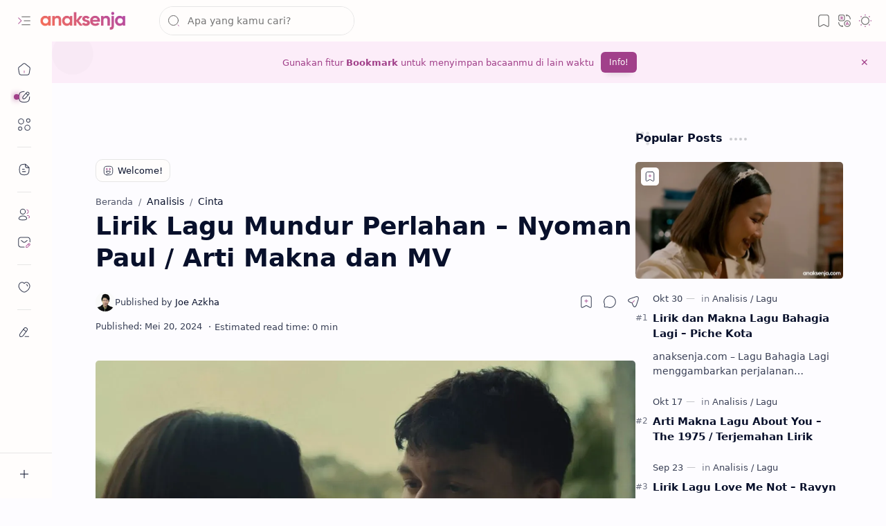

--- FILE ---
content_type: text/html; charset=UTF-8
request_url: https://www.anaksenja.com/2024/05/arti-dan-makna-sebenarnya-di-balik-lirik-lagu-nyoman-paul-mundur-perlahan.html
body_size: 108203
content:
<!DOCTYPE html>
<html class='nJs' dir='ltr' lang='id'>
<!--[ <head> Open ]-->
<head>
<!--[ Pengecualian TOC Artikel Musik ]-->
<script>
//<![CDATA[
(function () {
  // Aturan yang kamu minta
  const rules = [
    // 3) "Lirik Lagu ... dengan/ & / dan Terjemahan Bahasa Indonesia" -> "Lirik Lagu dan Terjemahan"
    {
      test: t => /^lirik\s+lagu\b.*(dengan|&|dan)\s+terjemahan\s+bahasa\s+indonesia/i.test((t||"").trim()),
      replacement: "Lirik Lagu dan Terjemahan"
    },
    // 2) "Lirik Lagu -Blablabla-" -> "Lirik Lagu"
    {
      test: t => /^lirik\s+lagu\b/i.test((t||"").trim()),
      replacement: "Lirik Lagu"
    },
    // 1) "Arti Makna Lagu -Blablabla-" -> "Arti Makna Lagu"
    {
      test: t => /^arti\s+makna\s+lagu\b/i.test((t||"").trim()),
      replacement: "Arti Makna Lagu"
    },
    // 4) "Musik dan Vidio Klip -Blablabla-" -> "Musik dan Vidio Klip"
    {
      test: t => /^musik\s+dan\s+vidio\s+klip\b/i.test((t||"").trim()),
      replacement: "Musik dan Vidio Klip"
    },
    // 5) "Informasi Lagu -Blablabla-" -> "Informasi Lagu"
    {
      test: t => /^informasi\s+lagu\b/i.test((t||"").trim()),
      replacement: "Informasi Lagu"
    },
  ];

  function shortenAnchor(a) {
    const original = (a.textContent || "").trim();
    for (const r of rules) {
      if (r.test(original)) {
        if (a.dataset.tocOriginalText == null) a.dataset.tocOriginalText = original;
        a.textContent = r.replacement;
        break;
      }
    }
  }

  function run(root = document) {
    const links = root.querySelectorAll(".aToc a, #postToc .tocIn a");
    links.forEach(shortenAnchor);
  }

  function observe() {
    const targets = [
      document.querySelector(".aToc"),
      document.querySelector("#postToc .tocIn")
    ].filter(Boolean);

    if (!targets.length) return;

    const mo = new MutationObserver(muts => {
      for (const m of muts) {
        if (m.addedNodes && m.addedNodes.length) {
          m.addedNodes.forEach(node => {
            if (
              node.nodeType === 1 &&
              (
                (node.matches && node.matches(".aToc, #postToc .tocIn")) ||
                (node.closest && node.closest(".aToc, #postToc .tocIn"))
              )
            ) {
              run(node);
            }
          });
        }
      }
    });

    targets.forEach(t => mo.observe(t, { childList: true, subtree: true }));
  }

  if (document.readyState !== "loading") {
    run(); observe();
  } else {
    document.addEventListener("DOMContentLoaded", () => { run(); observe(); });
  }

  // Hook kalau template mem-broadcast update TOC
  window.addEventListener("pu:toc:updated", () => run());
})();
//]]>
</script>
<!--[ Pengecualian TOC Artikel Musik Selesai ]-->
<!--[ Hapus Ruang Kosong Adsense ]-->
<style>
/* Util: sembunyikan kontainer slot yang kosong dengan cara yang rapi */
.ad-collapsed{
  display:none !important;
  height:0 !important; min-height:0 !important;
  margin:0 !important; padding:0 !important; border:0 !important;
}

/* Sembunyikan ins.adsbygoogle yang AdSense tandai unfilled */
ins.adsbygoogle[data-ad-status="unfilled"]{
  display:none !important; width:0 !important; height:0 !important;
}

/* (Opsional, modern browser) hilangkan ins.adsbygoogle yang tidak punya iframe */
ins.adsbygoogle:not(:has(iframe)){
  display:none !important; height:0 !important;
}
</style>
<!--[ Hapus Ruang Kosong Adsense Selesai ]-->
<!--[ Menu bawah sembunyi saat di scroll ]-->
<style>
/* Auto-hide Mobile Menu (TextList99) */
@media (hover:none) and (pointer:coarse){
  .mobM{ transition: transform .28s ease; will-change: transform; }
  .mobM.pu-hide{ transform: translateY(110%); } /* geser turun, keluar layar */
}
</style>
<!--[ Menu bawah sembunyi saat di scroll Selesai ]-->
<!--[ Scroll on Top & qeF ikut turun (hanya jika .mobC tampil) ]-->
<style type='text/css'>
/*<![CDATA[*/
/* Animasi halus untuk elemen mengambang */
.tTb, #backTop, .qeF{ transition: bottom .28s ease; }
/* Fallback paksa via class */
.tTb.pu-low, #backTop.pu-low, .qeF.pu-low{ bottom:20px !important; }
/*]]>*/
</style>
<script type='text/javascript'>
//<![CDATA[
(function () {
  var bar = document.querySelector('.mobM');     // Mobile Menu
  var followSel = '.mobC';                       // Widget TextList
  var lastY = window.scrollY || document.documentElement.scrollTop;
  var ticking = false, minDelta = 8;

  // Cek apakah target (TextList .mobC) benar-benar tampil (visible)
  function isVisible(sel){
    var el = document.querySelector(sel);
    if(!el) return false;
    var cs = window.getComputedStyle(el);
    if (cs.display === 'none' || cs.visibility === 'hidden' || parseFloat(cs.opacity) === 0) return false;
    var r = el.getBoundingClientRect();
    if (r.width === 0 || r.height === 0) return false;
    return true;
  }

  // Set semua tombol mengambang: tTb / backTop / qeF
  function setFloatLow(on){
    ['.tTb', '#backTop', '.qeF'].forEach(function(sel){
      var el = sel[0] === '#'
        ? document.getElementById(sel.slice(1))
        : document.querySelector(sel);
      if(!el) return;
      el.style.bottom = on ? '20px' : '';   // '' = balik ke default tema
      el.classList.toggle('pu-low', !!on);
    });
  }

  // Sinkron lewat scroll (ikuti hanya kalau .mobC tampil)
  window.addEventListener('scroll', function(){
    var y = window.scrollY || document.documentElement.scrollTop;
    if (ticking) return; ticking = true;
    requestAnimationFrame(function(){
      if (Math.abs(y - lastY) > minDelta) {
        var hide = (y > lastY && y > 80);            // scroll turun ⇒ sembunyi bar
        if (bar) bar.classList.toggle('pu-hide', hide);
        var shouldFollow = isVisible(followSel);     // hanya ikut jika .mobC tampil
        setFloatLow(shouldFollow && hide);
        lastY = y <= 0 ? 0 : y;
      }
      ticking = false;
    });
  }, {passive:true});

  // Observasi perubahan DOM/kelas (kalau elemen dibuat belakangan / berubah visibilitas)
  new MutationObserver(function(){
    var shouldFollow = isVisible(followSel);
    var barHidden = bar && bar.classList.contains('pu-hide');
    setFloatLow(shouldFollow && barHidden);
  }).observe(document.body, {
    childList:true,
    subtree:true,
    attributes:true,
    attributeFilter:['style','class']
  });

  // Inisialisasi awal
  (function init(){
    var shouldFollow = isVisible(followSel);
    var barHidden = bar && bar.classList.contains('pu-hide');
    setFloatLow(shouldFollow && barHidden);
  })();
})();
//]]>
</script>
<!--[ Scroll on Top & qeF ikut turun (hanya jika .mobC tampil) Selesai ]-->
<!--[ Pemenggalan Suku Kata Head ]-->
<style type='text/css'>
/*<![CDATA[*/
.pEnt [style*="text-align:justify"],
.pEnt [style*="text-align: justify"],
.pEnt [align="justify"],
.pEnt .text-justify,
.pEnt .align-justify{
  text-align: justify;
  text-justify: inter-word;
  -webkit-hyphens: auto !important;
  hyphens: auto !important;

  /* Batasi agresivitas pemenggalan */
  /* (sebagian properti bergantung dukungan browser) */
  hyphenate-limit-chars: 6 3 3;       /* min total 6, min 3 kiri/3 kanan */
  hyphenate-limit-lines: 2;            /* max 2 baris berturut-turut yang ter-hyphen */
  hyphenate-limit-zone: 10%;           /* toleransi lebar spasi sebelum pakai hyphen */
  -webkit-hyphenate-limit-before: 3;
  -webkit-hyphenate-limit-after: 3;
  -webkit-hyphenate-limit-lines: 2;

  /* Bantu perapian modern: kurangi "rivers" di teks justify */
  text-wrap: pretty;
}

/* Matikan hyphen di area tertentu kalau perlu */
.pEnt .no-hyphen{
  -webkit-hyphens: none !important;
  hyphens: none !important;
}
/*]]>*/
</style>
<!--[ Pemenggalan Suku Kata Head End ]-->
<!--[ Merapikan Ruang Atas Bawah Gambar ]-->
<style type='text/css'>/*<![CDATA[*/

/* --- Revert: jangan ubah lebar (kiri/kanan) gambar --- */
/* Kembalikan display bawaan agar lebar gambar tetap seperti sebelumnya */
.pS .separator a{ display:inline !important; }            /* anchor kembali inline */
.pS .separator img{ display:inline-block !important; }    /* img kembali inline-block */

/* --- Fokus benahi VERTIKAL saja --- */

/* 1) Hilangkan celah baseline (tanpa ubah lebar) */
.pS img{ vertical-align:bottom; } /* atau 'middle' juga oke */

/* 2) Matikan pengaruh line-height pembungkus agar tidak ada ruang tambahan atas/bawah */
.pS .separator,
.pS figure,
.pS .tr-caption-container{ line-height:0; }

/* 3) Samakan margin atas–bawah pada blok2 pembungkus umum (VERTIKAL SAJA) */
.pS .separator,
.pS figure,
.pS .tr-caption-container{ margin-top:16px; margin-bottom:16px; }

/* Jika gambar berdiri sendiri langsung di dalam <p> */
.pS p > img:only-child{ margin-top:16px; margin-bottom:16px; }

/* 4) Pulihkan teks caption agar tidak ikut 'line-height:0' */
.pS .tr-caption{ line-height:1.6; margin-top:8px; }

/* 5) Netralisir perlakuan khusus figure pertama agar konsisten vertikalnya */
.pS > figure:first-child{
  margin-top:16px !important;
  margin-bottom:16px !important;
}

/*]]>*/</style>
<!--[ Merapikan Ruang Atas Bawah Gambar End ]-->
<meta charset='UTF-8'/>
<meta content='IE=edge' http-equiv='X-UA-Compatible'/>
<meta content='width=device-width, initial-scale=1.0, user-scalable=1.0, minimum-scale=1.0, maximum-scale=5.0' name='viewport'/>
<title>Lirik Lagu Mundur Perlahan &#8211; Nyoman Paul / Arti Makna dan MV</title>
<link href='https://www.anaksenja.com/2024/05/arti-dan-makna-sebenarnya-di-balik-lirik-lagu-nyoman-paul-mundur-perlahan.html' rel='canonical'/>
<meta content='Artikel ini mengungkap arti dan makna asli yang tersembunyi di dalam lirik lagu Mundur Perlahan dari Nyoman Paul, simak artikel lengkapnya.' name='description'/>
<meta content='Anak Senja, Lirik Lagu Mundur Perlahan – Nyoman Paul / Arti Makna dan MV, anak senja, anaksenja, arti lagu' name='keywords'/>
<meta content='general' name='rating'/>
<link href='https://blogger.googleusercontent.com/img/b/R29vZ2xl/AVvXsEixITIK6Wx_MxvZS5vyfxQ_FnWSfQe9EJg-MG91o09CLt06nPovZWmeTDTFwUMUz-FWCnAqr5fYfWUKo-6MeMpBnb60PsFTMzvjP3TQhCjnqNcqUDL3KOEi3SdzYsltskjCxnZhc5KXMMvJO068_ethTTLLZ2TFooyatsqyWx_mmLw-uXwr_Lo7vczVhek/w1280-h720-p-k-no-nu/anaksenja.com%20-%20gambar%20foto%20ilustrasi%20cover%20album%20arti%20Makna%20Sebenarnya%20di%20Balik%20lirik%20lagu%20Nyoman%20Paul%20-%20Mundur%20Perlahan%20HD%20Official%20Music%20Video%20lengkap%20dengan%20arti.webp' rel='image_src'/>
<meta content='Anak Senja' name='application-name'/>
<meta content='Anak Senja' name='apple-mobile-web-app-title'/>
<meta content='true' name='apple-mobile-web-app-capable'/>
<meta content='https://blogger.googleusercontent.com/img/b/R29vZ2xl/AVvXsEgf1MrwbYEJMseaFNn6Y9Fv18rrX_BgNkNdhcudyaycembOtIyv7-F3pOz4YDRdjt9hqdebzC6Gy_ilNvzxr7K-wCGBwPqjK_rZ8BOVl-LSuZ3xNNt_2X38WHFSlVXIQ3wp-RBR8jqt5Xo/w144-h144-p-k-no-nu/' name='msapplication-TileImage'/>
<link href='https://blogger.googleusercontent.com/img/b/R29vZ2xl/AVvXsEgf1MrwbYEJMseaFNn6Y9Fv18rrX_BgNkNdhcudyaycembOtIyv7-F3pOz4YDRdjt9hqdebzC6Gy_ilNvzxr7K-wCGBwPqjK_rZ8BOVl-LSuZ3xNNt_2X38WHFSlVXIQ3wp-RBR8jqt5Xo/w57-h57-p-k-no-nu/' rel='apple-touch-icon' sizes='57x57'/>
<link href='https://blogger.googleusercontent.com/img/b/R29vZ2xl/AVvXsEgf1MrwbYEJMseaFNn6Y9Fv18rrX_BgNkNdhcudyaycembOtIyv7-F3pOz4YDRdjt9hqdebzC6Gy_ilNvzxr7K-wCGBwPqjK_rZ8BOVl-LSuZ3xNNt_2X38WHFSlVXIQ3wp-RBR8jqt5Xo/w60-h60-p-k-no-nu/' rel='apple-touch-icon' sizes='60x60'/>
<link href='https://blogger.googleusercontent.com/img/b/R29vZ2xl/AVvXsEgf1MrwbYEJMseaFNn6Y9Fv18rrX_BgNkNdhcudyaycembOtIyv7-F3pOz4YDRdjt9hqdebzC6Gy_ilNvzxr7K-wCGBwPqjK_rZ8BOVl-LSuZ3xNNt_2X38WHFSlVXIQ3wp-RBR8jqt5Xo/w72-h72-p-k-no-nu/' rel='apple-touch-icon' sizes='72x72'/>
<link href='https://blogger.googleusercontent.com/img/b/R29vZ2xl/AVvXsEgf1MrwbYEJMseaFNn6Y9Fv18rrX_BgNkNdhcudyaycembOtIyv7-F3pOz4YDRdjt9hqdebzC6Gy_ilNvzxr7K-wCGBwPqjK_rZ8BOVl-LSuZ3xNNt_2X38WHFSlVXIQ3wp-RBR8jqt5Xo/w76-h76-p-k-no-nu/' rel='apple-touch-icon' sizes='76x76'/>
<link href='https://blogger.googleusercontent.com/img/b/R29vZ2xl/AVvXsEgf1MrwbYEJMseaFNn6Y9Fv18rrX_BgNkNdhcudyaycembOtIyv7-F3pOz4YDRdjt9hqdebzC6Gy_ilNvzxr7K-wCGBwPqjK_rZ8BOVl-LSuZ3xNNt_2X38WHFSlVXIQ3wp-RBR8jqt5Xo/w114-h114-p-k-no-nu/' rel='apple-touch-icon' sizes='114x114'/>
<link href='https://blogger.googleusercontent.com/img/b/R29vZ2xl/AVvXsEgf1MrwbYEJMseaFNn6Y9Fv18rrX_BgNkNdhcudyaycembOtIyv7-F3pOz4YDRdjt9hqdebzC6Gy_ilNvzxr7K-wCGBwPqjK_rZ8BOVl-LSuZ3xNNt_2X38WHFSlVXIQ3wp-RBR8jqt5Xo/w120-h120-p-k-no-nu/' rel='apple-touch-icon' sizes='120x120'/>
<link href='https://blogger.googleusercontent.com/img/b/R29vZ2xl/AVvXsEgf1MrwbYEJMseaFNn6Y9Fv18rrX_BgNkNdhcudyaycembOtIyv7-F3pOz4YDRdjt9hqdebzC6Gy_ilNvzxr7K-wCGBwPqjK_rZ8BOVl-LSuZ3xNNt_2X38WHFSlVXIQ3wp-RBR8jqt5Xo/w144-h144-p-k-no-nu/' rel='apple-touch-icon' sizes='144x144'/>
<link href='https://blogger.googleusercontent.com/img/b/R29vZ2xl/AVvXsEgf1MrwbYEJMseaFNn6Y9Fv18rrX_BgNkNdhcudyaycembOtIyv7-F3pOz4YDRdjt9hqdebzC6Gy_ilNvzxr7K-wCGBwPqjK_rZ8BOVl-LSuZ3xNNt_2X38WHFSlVXIQ3wp-RBR8jqt5Xo/w152-h152-p-k-no-nu/' rel='apple-touch-icon' sizes='152x152'/>
<link href='https://blogger.googleusercontent.com/img/b/R29vZ2xl/AVvXsEgf1MrwbYEJMseaFNn6Y9Fv18rrX_BgNkNdhcudyaycembOtIyv7-F3pOz4YDRdjt9hqdebzC6Gy_ilNvzxr7K-wCGBwPqjK_rZ8BOVl-LSuZ3xNNt_2X38WHFSlVXIQ3wp-RBR8jqt5Xo/w180-h180-p-k-no-nu/' rel='apple-touch-icon' sizes='180x180'/>
<link href='https://blogger.googleusercontent.com/img/b/R29vZ2xl/AVvXsEgf1MrwbYEJMseaFNn6Y9Fv18rrX_BgNkNdhcudyaycembOtIyv7-F3pOz4YDRdjt9hqdebzC6Gy_ilNvzxr7K-wCGBwPqjK_rZ8BOVl-LSuZ3xNNt_2X38WHFSlVXIQ3wp-RBR8jqt5Xo/w16-h16-p-k-no-nu/' rel='icon' sizes='16x16' type='image/png'/>
<link href='https://blogger.googleusercontent.com/img/b/R29vZ2xl/AVvXsEgf1MrwbYEJMseaFNn6Y9Fv18rrX_BgNkNdhcudyaycembOtIyv7-F3pOz4YDRdjt9hqdebzC6Gy_ilNvzxr7K-wCGBwPqjK_rZ8BOVl-LSuZ3xNNt_2X38WHFSlVXIQ3wp-RBR8jqt5Xo/w32-h32-p-k-no-nu/' rel='icon' sizes='32x32' type='image/png'/>
<link href='https://blogger.googleusercontent.com/img/b/R29vZ2xl/AVvXsEgf1MrwbYEJMseaFNn6Y9Fv18rrX_BgNkNdhcudyaycembOtIyv7-F3pOz4YDRdjt9hqdebzC6Gy_ilNvzxr7K-wCGBwPqjK_rZ8BOVl-LSuZ3xNNt_2X38WHFSlVXIQ3wp-RBR8jqt5Xo/w96-h96-p-k-no-nu/' rel='icon' sizes='96x96' type='image/png'/>
<link href='https://blogger.googleusercontent.com/img/b/R29vZ2xl/AVvXsEgf1MrwbYEJMseaFNn6Y9Fv18rrX_BgNkNdhcudyaycembOtIyv7-F3pOz4YDRdjt9hqdebzC6Gy_ilNvzxr7K-wCGBwPqjK_rZ8BOVl-LSuZ3xNNt_2X38WHFSlVXIQ3wp-RBR8jqt5Xo/w192-h192-p-k-no-nu/' rel='icon' sizes='192x192' type='image/png'/>
<meta content='#A1408A' name='theme-color'/>
<meta content='#A1408A' name='msapplication-navbutton-color'/>
<meta content='#A1408A' name='apple-mobile-web-app-status-bar-style'/>
<meta content='blogger' name='generator'/>
<link rel="alternate" type="application/atom+xml" title="Anak Senja - Atom" href="https://www.anaksenja.com/feeds/posts/default" />
<link rel="alternate" type="application/rss+xml" title="Anak Senja - RSS" href="https://www.anaksenja.com/feeds/posts/default?alt=rss" />
<link rel="service.post" type="application/atom+xml" title="Anak Senja - Atom" href="https://www.blogger.com/feeds/4884130305091689780/posts/default" />

<link rel="alternate" type="application/atom+xml" title="Anak Senja - Atom" href="https://www.anaksenja.com/feeds/1169967261130018607/comments/default" />
<meta content='id' property='og:locale'/>
<meta content='Anak Senja' property='og:site_name'/>
<meta content='Lirik Lagu Mundur Perlahan – Nyoman Paul / Arti Makna dan MV' property='og:title'/>
<meta content='https://www.anaksenja.com/2024/05/arti-dan-makna-sebenarnya-di-balik-lirik-lagu-nyoman-paul-mundur-perlahan.html' property='og:url'/>
<meta content='article' property='og:type'/>
<meta content='Artikel ini mengungkap arti dan makna asli yang tersembunyi di dalam lirik lagu Mundur Perlahan dari Nyoman Paul, simak artikel lengkapnya.' property='og:description'/>
<meta content='https://blogger.googleusercontent.com/img/b/R29vZ2xl/AVvXsEixITIK6Wx_MxvZS5vyfxQ_FnWSfQe9EJg-MG91o09CLt06nPovZWmeTDTFwUMUz-FWCnAqr5fYfWUKo-6MeMpBnb60PsFTMzvjP3TQhCjnqNcqUDL3KOEi3SdzYsltskjCxnZhc5KXMMvJO068_ethTTLLZ2TFooyatsqyWx_mmLw-uXwr_Lo7vczVhek/w1280-h720-p-k-no-nu/anaksenja.com%20-%20gambar%20foto%20ilustrasi%20cover%20album%20arti%20Makna%20Sebenarnya%20di%20Balik%20lirik%20lagu%20Nyoman%20Paul%20-%20Mundur%20Perlahan%20HD%20Official%20Music%20Video%20lengkap%20dengan%20arti.webp' property='og:image'/>
<meta content='1280' property='og:image:width'/>
<meta content='720' property='og:image:height'/>
<meta content='Lirik Lagu Mundur Perlahan – Nyoman Paul / Arti Makna dan MV' property='og:image:alt'/>
<meta content='Lirik Lagu Mundur Perlahan – Nyoman Paul / Arti Makna dan MV' name='twitter:title'/>
<meta content='https://www.anaksenja.com/2024/05/arti-dan-makna-sebenarnya-di-balik-lirik-lagu-nyoman-paul-mundur-perlahan.html' name='twitter:url'/>
<meta content='Artikel ini mengungkap arti dan makna asli yang tersembunyi di dalam lirik lagu Mundur Perlahan dari Nyoman Paul, simak artikel lengkapnya.' name='twitter:description'/>
<meta content='summary_large_image' name='twitter:card'/>
<meta content='Lirik Lagu Mundur Perlahan – Nyoman Paul / Arti Makna dan MV' name='twitter:image:alt'/>
<meta content='https://blogger.googleusercontent.com/img/b/R29vZ2xl/AVvXsEixITIK6Wx_MxvZS5vyfxQ_FnWSfQe9EJg-MG91o09CLt06nPovZWmeTDTFwUMUz-FWCnAqr5fYfWUKo-6MeMpBnb60PsFTMzvjP3TQhCjnqNcqUDL3KOEi3SdzYsltskjCxnZhc5KXMMvJO068_ethTTLLZ2TFooyatsqyWx_mmLw-uXwr_Lo7vczVhek/w1280-h720-p-k-no-nu/anaksenja.com%20-%20gambar%20foto%20ilustrasi%20cover%20album%20arti%20Makna%20Sebenarnya%20di%20Balik%20lirik%20lagu%20Nyoman%20Paul%20-%20Mundur%20Perlahan%20HD%20Official%20Music%20Video%20lengkap%20dengan%20arti.webp' name='twitter:image'/>
<meta content='1280' name='twitter:image:width'/>
<meta content='720' name='twitter:image:height'/>
<style>/*

      
*/
/*--[ CSS variables ]--*/

:root {
/* Colors */
--lStatusC: #A1408A;
--lHeadC: #08102b;
--lBodyC: #08102b;
--lBodyCa: #989b9f;
--lBodyB: #fdfcff;
--lLinkC: #A1408A;
--lLinkB: #A1408A;
--lIconC: #08102b;
--lIconCa: #08102b;
--lIconCs: #767676;
--lHeaderC: #343435;
--lHeaderB: #fffdfc;
--lNotifB: #FCEDF9;
--lNotifC: #A1408A;
--lContentB: #fffdfc;
--lContentL: #e6e6e6;
--lMenuB: #fffdfc;
--lSrchB: #fffdfc;
--lMobB: #fffdfc;
--lMobC: #08102b;
--lFotB: #fffdfc;
--lFotC: #08102b;
--darkT: #fffdfc;
--darkTa: #989b9f;
--darkL: #8775f5;
--darkB: #1e1e1e;
--darkBa: #2d2d30;
--darkBs: #252526;

/* Font family */
--fontS: ui-sans-serif, system-ui, -apple-system, BlinkMacSystemFont, Segoe UI, Roboto, Helvetica Neue, Arial, Noto Sans, sans-serif, "Apple Color Emoji", "Segoe UI Emoji", Segoe UI Symbol, "Noto Color Emoji";
--fontH: "Google Sans Text", var(--fontS);
--fontB: "Google Sans Text", var(--fontS);
--fontBa: "Google Sans Text", var(--fontS);
--fontC: "Google Sans Mono", monospace;

/* SVG */
--svgW: 22px;
--svgH: 22px;
--svgC: currentColor;

/* Icon */
--iconC: var(--lIconC);
--iconCa: var(--lIconCa);
--iconCs: var(--lIconCs);
--iconHr: 15px;

/* Body */
--headC: var(--lHeadC);
--bodyC: var(--lBodyC);
--bodyCa: var(--lBodyCa);
--bodyB: var(--lBodyB);

/* Link */
--linkC: var(--lLinkC);
--linkB: var(--lLinkB);

/* Button */
--linkR: 6px;

/* Header */
--headerC: var(--lHeaderC);
--headerB: var(--lHeaderB);
--headerT: 16px;
--headerW: 400;
--headerL: 1px;
--headerH: 60px;
--headerHm: 55px;
--headerHc: var(--headerH);

/* Notification */
--notifB: var(--lNotifB);
--notifC: var(--lNotifC);
--notifH: 60px;

/* Content */
--contentB: var(--lContentB);
--contentBs: #f1f1f0;
--contentBa: #f6f6f6;
--contentL: var(--lContentL);
--contentLa: #b5b5b4;
--contentW: 1280px;
--sideW: 300px;
--transB: rgba(0,0,0,.05);

/* Page */
--pageW: 780px;
--pageW: 780px;
--postT: 36px;
--postF: 16px;
--postTm: 28px;
--postFm: 15px;

/* Widget */
--widgetT: 16px;
--widgetTw: 700;
--widgetTa: 25px;
--widgetTac: #989b9f;

/* Navigation Menu */
--menuB: var(--lMenuB);
--menuC: #08102b;
--menuW: 230px;
--menuL: 1px;

/* Tabbed Menu */
--navB: var(--contentB);

/* Search */
--srchB: var(--lSrchB);
--srchDr : 20px;

/* Mobile Menu */
--mobB: var(--lMobB);
--mobC: var(--lMobC);
--mobHv: #f1f1f0;
--mobL: 1px;
--mobBr: 12px;

/* Footer */
--fotB: var(--lFotB);
--fotC: var(--lFotC);
--fotL: 1px;

/* Border radius */
--greetR: 10px;
--thumbEr: 5px;

/* Thumbnail */
--thumbR: 16 / 9;
--thumbSb: linear-gradient(90deg, rgba(255,255,255,0) 0, rgba(255,255,255,.3) 20%, rgba(255,255,255,.6) 60%, rgba(255,255,255, 0));

/* Carousel */
--sliderR: 5 / 2;

/* Syntax */
--synxB: #f6f6f6;
--synxC: #2f3337;
--synxOrange: #b75501;
--synxBlue: #015692;
--synxGreen: #54790d;
--synxRed: #f15a5a;
--synxGray: #656e77;
--synxGold: #72621d;
--synxPurple: #803378;
--synxDot1: #f1645e;
--synxDot2: #eebd3e;
--synxDot3: #3cab4e;

/* Box shadow */
--bs-1: 0 5px 35px rgb(0 0 0 / 7%);

/* Transitions */
--trans-1: all .1s ease;
--trans-2: all .2s ease;
--trans-3: all .3s ease;
--trans-4: all .4s ease;
--trans-5: all .15s cubic-bezier(0.4, 0, 0.2, 1);

/* Status bar */
--statusC: var(--lStatusC);

/* Selection */
--selectC: #fff;
--selectB: var(--linkB);

/* Scroll */
--scrollT: rgba(0,0,0,.05);
--scrollB: rgba(0,0,0,.15);
--scrollBh: rgba(0,0,0,.25);
--scrollBa: rgba(0,0,0,.25);
--scrollH: 8px;
--scrollV: var(--scrollH);
--scrollR: 2px;

/* Constants */
--white: #fffdfc;
--black: #1e1e1e;

--aInvert: 0;

/* Messages */
--m-new: 'New!';
--m-free: 'Free!';
--m-showAll: 'Show all';
--m-hideAll: 'Hide all';
}

:root.lzD.drK, :root:not(.lzD) .modI:checked ~ .mainW {
--statusC: #1e1e1e;
--bodyB: var(--darkB);
--bodyC: var(--darkT);
--headC: var(--darkT);
--linkC: var(--darkL);
--linkB: var(--darkL);
--menuB: var(--darkB);
--menuC: var(--darkT);
--headerB: var(--darkB);
--headerC: var(--darkT);
--srchB: var(--darkB);
--navB: var(--darkB);
--notifB: var(--darkBa);
--notifC: rgba(255,255,255,.9);
--fotB: var(--darkB);
--fotC: var(--darkT);
--mobB: var(--darkBa);
--mobC: var(--darkT);
--mobHv: #252526;
--contentB: #252526;
--contentBs: #303031;
--contentBa: #252526;
--contentL: #444444;
--contentLa: #696969;
--transB: rgba(255,255,255,.05);
--thumbSb: linear-gradient(90deg, rgba(0,0,0,0) 0, rgba(0,0,0,.2) 20%, rgba(0,0,0,.4) 60%, rgba(0,0,0,0));
--synxB: var(--darkBa);
--synxC: #fff;
--synxBlue: #41a2ef;
--synxGreen: #98c379;
--synxPurple: #c678dd;
--synxRed: #e06c73;
--synxGold: #bba43d;
--synxOrange: #cc6c1a;
--scrollT: rgba(255,255,255,.05);
--scrollB: rgba(255,255,255,.15);
--scrollBh: rgba(255,255,255,.25);
--scrollBa: rgba(255,255,255,.25);
--aInvert: 1;
}

:root.thS:not(.th0) {
--linkC: var(--th-22);
--linkB: var(--th-22);
--selectB: var(--th-22);
}

:root.thS:not(.th0).drK {
--linkC: var(--th-14);
--linkB: var(--th-14);
}

:root.thS:not(.th0):not(.drK) {
--statusC: var(--th-20);
--notifB: var(--th-2);
--notifC: var(--th-20);
}

/*<![CDATA[*/

/*--[ Global ]--*/

/* Standard CSS */
*{-webkit-tap-highlight-color:transparent}
*, ::after, ::before{-webkit-box-sizing:border-box;box-sizing:border-box}
h1, h2, h3, h4, h5, h6{margin:0;font-weight:700;font-family:var(--fontH);color:var(--headC)} h1{font-size:1.7rem} h2{font-size:1.375rem} h3{font-size:1.275rem} h4{font-size:1.2rem} h5{font-size:1.175rem} h6{font-size:1.1rem}
a{color:var(--linkC);text-decoration:none}
a:hover{opacity:.9;transition:opacity .1s ease}
table{border-spacing:0}
iframe{max-width:100%;border:0;margin-left:auto;margin-right:auto}
input, button, select, textarea{outline:none;font:inherit;font-size:100%;color:inherit;line-height:normal}
input[type=search]::-ms-clear, input[type=search]::-ms-reveal{display:none;appearance:none;width:0;height:0}
input[type=search]::-webkit-search-decoration, input[type=search]::-webkit-search-cancel-button, input[type=search]::-webkit-search-results-button, input[type=search]::-webkit-search-results-decoration{display:none;-webkit-appearance:none;appearance:none}
button{margin:0;padding:0;background:transparent;text-align:unset;border:none;outline:none}
img{display:block;position:relative;max-width:100%;height:auto}
svg{width:var(--svgW);height:var(--svgH);fill:var(--svgC)}
svg.fill, svg .fill{fill:var(--svgC)}
svg.line, svg .line{fill:none;stroke:var(--svgC);stroke-linecap:round;stroke-linejoin:round;stroke-width:1.25}
svg.line.c, svg.line .c, svg .line.c{fill:none;stroke:var(--linkC)}
svg.c, svg .c, svg.fill.c, svg.fill c, svg .fill.c{fill:var(--linkC)}
svg.line.c1, svg.line .c1, svg .line.c1{fill:none;stroke:var(--iconCa)}
svg.c1, svg .c1, svg.fill.c1, svg .fill.c1{fill:var(--iconCa)}
svg.line.c2, svg.line .c2, svg .line.c2{fill:none;stroke:var(--iconCs);opacity:.4}
svg.c2, svg .c2, svg.fill.c2, svg .fill.c2{fill:var(--iconCs);opacity:.4}
[hidden]:not([hidden=false]), body .hidden{display:none}
body .invisible{visibility:hidden}
.clear{width:100%;display:block;margin:0;padding:0;float:none;clear:both}
.fCls{display:block;margin:0;padding:0;border:none;outline:none;position:fixed;inset:-50%;z-index:1;background:transparent;visibility:hidden;opacity:0;pointer-events:none;transition:var(--trans-1)}
.free::after, .new::after{content:var(--m-free);display:inline-block;color:var(--linkC);font-size:12px;font-weight:400;margin:0 5px}
.new::after{content:var(--m-new)}

/* Blog admin */
.blog-admin{display:none}
:root:not(.iAd) .show-if-admin, :root:not(.iUs) .show-if-user, :root.iAd .hide-if-admin, :root.iUs .hide-if-user{display:none}

/* No script */
html:not(.nJs) .hide-if-js{display:none}

/* Lazied */
:root:not(.lzD) .aprW,:root:not(.lzD) .thmW,:root:not(.lzD) .wBkm,:root:not(.lzD) .wTrans{display:none}

/* Selection*/
::selection{color:var(--selectC);background:var(--selectB)}

/* Scrollbar */
::-webkit-scrollbar{-webkit-appearance:none;width:var(--scrollV);height:var(--scrollH)}
::-webkit-scrollbar-track{background:var(--scrollT)}
::-webkit-scrollbar-thumb{background:var(--scrollB);border-radius:var(--scrollR);border:none}
::-webkit-scrollbar-thumb:hover{background:var(--scrollBh)}
::-webkit-scrollbar-thumb:active{background:var(--scrollBa)}
@media screen and (max-width: 500px){
:root{--scrollH:4px;--scrollV:4px;--scrollR:0}
}

/* Main element */
html{scroll-behavior:smooth;overflow-x:hidden}
body{position:relative;margin:0;padding:0;top:0;width:100%;font-family:var(--fontB);font-size:14px;background:var(--bodyB);color:var(--bodyC);-webkit-font-smoothing:antialiased;transition:inset .2s,padding .2s,margin .2s}
.mainW{background:var(--bodyB);color:var(--bodyC)}
.secIn{margin:0 auto;padding-left:20px;padding-right:20px}

/* Notification section */
.ntfC{display:flex;position:relative;min-height:var(--notifH);background:var(--notifB);color:var(--notifC);padding:10px 0;font-size:13px;transition:var(--trans-2);transition-property:min-height;overflow:hidden}
.ntfC::before{content:'';position:absolute;top:-12px;inset-inline-start:-12px;width:60px;height:60px;background:rgba(0,0,0,.15);display:block;border-radius:50%;opacity:.1}
.ntfC .secIn{display:flex;align-items:center}
.ntfC .secIn{width:100%;position:relative}
.ntfC .c{display:flex;align-items:center;cursor:pointer}
.ntfC .c::after{content:'\2715';line-height:18px;font-size:14px}
.ntfT{width:100%;padding-right:15px;text-align:center}
.ntfT a{color:var(--linkC);font-weight:700}
.ntfI:checked ~ .ntfC{height:0;min-height:0;margin:0;padding:0;opacity:0;visibility:hidden}
.ntfA{display:inline-flex;align-items:center;justify-content:center;text-align:initial}
.ntfA >a{flex-shrink:0;white-space:nowrap;display:inline-block;margin-inline-start:10px;padding:8px 12px;border-radius:var(--linkR);background:var(--linkB);color:#fffdfc;font-size:12px;font-weight:400;box-shadow:0 10px 8px -8px rgb(0 0 0 / 12%);text-decoration:none}

/* Fixed element */
.fixL{display:flex;align-items:center;position:fixed;left:0;right:0;bottom:0;margin-bottom:-40px;padding:20px;z-index:20;transition:var(--trans-1);width:100%;height:100%;opacity:0;visibility:hidden}
.fixLi, .fixL .cmBri{width:100%;max-width:680px;max-height:calc(100% - var(--headerHc));border-radius:12px;transition:inherit;z-index:3;display:flex;overflow:hidden;position:relative;margin:0 auto;box-shadow:0 5px 30px 0 rgba(0,0,0,.05)}
.fixLs{display:flex;flex-direction:column;width:100%;background:var(--contentB)}
.fixH{position:-webkit-sticky;position:sticky;top:0;display:flex;align-items:center;gap:10px;width:100%;padding:0 20px;border-bottom:1px solid var(--contentL);z-index:1}
.fixH a{color:inherit}
.fixH .cl{display:flex;align-items:center;justify-content:flex-end;gap:2px}
.fixH .cl, .fixH .c{position:relative;flex-shrink:0}
.fixH .cl >*, .fixH .c{--svgW:16px;--svgH:16px;display:inline-flex;align-items:center;gap:6px;justify-content:center;min-width:30px;min-height:30px;padding:0 7px;}
.fixH .cl >:last-child, .fixH .c:last-child{margin-inline-end:-7px}
.fixH .cl label, .fixH .c{cursor:pointer}
.fixT::before{content:attr(data-text);flex-grow:1;padding:16px 0;font-size:90%;opacity:.8}
.fixT .c::before{content:attr(aria-label);font-size:11px;opacity:.7}
.fixC{padding:20px;overflow-x:hidden;overflow-y:auto;width:100%}
.fixL .fCls{background:rgba(0,0,0,.3);-webkit-backdrop-filter:saturate(180%) blur(10px);backdrop-filter:saturate(180%) blur(10px)}
.fixI:checked ~ .fixL{margin-bottom:0;opacity:1;visibility:visible}
.fixI:checked ~ .fixL .fCls{visibility:visible;opacity:1;pointer-events:auto}
.shBri{max-width:520px}

/* Header section */
.mainH{--svgW:20px;--svgH:20px;width:100%;z-index:10;position:-webkit-sticky;position:sticky;top:0;transition:inset .3s ease-in-out}
.mainH a{color:inherit}
.mainH svg{opacity:.8}
.headC{position:relative;height:var(--headerHc);color:var(--headerC);background:var(--headerB);display:flex;gap:6px}
.headC::after{content:'';position:absolute;inset:auto 0 0 0;border-top:var(--headerL) solid var(--contentL)}
.headL{display:flex;align-items:center;width:var(--menuW);padding-inline-start:20px}
.headL .tNav{flex-shrink:0;cursor:pointer}
.headL .headN{display:flex;align-items:center;width:calc(100% - 30px);height:100%;padding-inline-start:5px}
.Header{position:relative;display:flex;align-items:center;gap:10px;width:fit-content;max-width:100%;overflow:hidden}
.Header img{max-width:160px;max-height:45px;width:auto;height:auto}
.Header.a .headI{position:absolute;top:50%;left:50%;transform:translate(-50%,-50%)}
.Header.b .headI{border-radius:8px}
.Header.b .headI >*{position:absolute;top:0;left:0;width:100%;height:100%}
.Header.b img{max-width:unset;max-height:unset;object-fit:cover;object-position:center}
.Header.b .hasSub::after{display:block;margin-inline-start:0;text-overflow:ellipsis;overflow:hidden}
.Header.r .headH{display:none}
.headI{position:relative;display:flex;align-items:center;justify-content:center;flex-shrink:0;min-height:40px;min-width:40px;overflow:hidden}
.headH{position:relative;display:block;color:inherit;font-size:var(--headerT);font-weight:var(--headerW);white-space:nowrap;text-overflow:ellipsis;overflow:hidden}
.headH::after{margin-inline-start:3px;font:400 11px var(--fontB);opacity:.6}
.hasSub::after{content:attr(data-sub)}
.headR{position:relative;display:flex;align-items:center;justify-content:space-between;gap:15px;flex-grow:1;padding-inline-end:20px}
.headP{display:flex;justify-content:flex-end;position:relative}
.headIc{position:relative;display:flex;justify-content:flex-end;gap:4px;list-style:none;margin:0;padding:0;margin-inline-end:-5px;font-size:11px}
.headIc .isSrh{display:none}
.navI:checked ~ .co .tNav svg,.navI:not(:checked) ~ .ex .tNav svg{transform:rotate(180deg)}
[dir=rtl] .tNav svg{transform:rotate(180deg)}
[dir=rtl] .navI:checked ~ .co .tNav svg,[dir=rtl] .navI:not(:checked) ~ .ex .tNav svg{transform:rotate(0deg)}

/* Toogle button */
.tIc{position:relative;display:flex;align-items:center;justify-content:center;width:30px;height:30px;cursor:pointer}
.tIc::before{content:'';background:var(--transB);border-radius:var(--iconHr);position:absolute;inset:0;opacity:0;visibility:hidden;transition:var(--trans-1)}
.tIc:hover::before{opacity:1;visibility:visible;transform:scale(1.3)}
:root.lzD.lgT .tDL .d1, :root.lzD.drK .tDL .d2, :root:not(.lzD) .modI:checked ~ .mainW .tDL .d2, :root:not(.lzD) .modI:not(:checked) ~ .mainW .tDL .d1{display:none}

/* mainR section */
.mainR{flex-grow:1;position:relative;transition:var(--trans-1);transition-property:width}
.mainC.secIn{padding-top:20px}
.mainC .section, .mainC .widget{margin-top:40px}
.mainC .section:first-child, .mainC .section.mobM, .mainC .widget:first-child, .mainC .widget.hidden + .widget, .mainC .section.no-items + .section, .mainC #HTML11, #sec_Under_Header .widget{margin-top:0}
.mainR .section.no-items{display:none}
.mainA .widget{margin-bottom:40px}
.mainB{display:flex;flex-direction:column;justify-content:center}
.sideB{display:flex;flex-direction:column;width:100%;max-width:500px;margin:50px auto 0}
.sideS{position:-webkit-sticky;position:sticky;top:calc(var(--headerHc) + 20px)}

/* Menu */
.mnBrs{display:flex;flex-direction:column;background:var(--menuB);color:var(--menuC)}
.mnBr a{color:inherit}
.mnBr ul{list-style:none;margin:0;padding:0}
.mnMob{position:-webkit-sticky;position:sticky;bottom:0;background:inherit;border-top:1px solid var(--contentL);padding:15px 20px 20px;text-align:center;z-index:1}
.mnMob .mSoc{display:flex;justify-content:center;left:-7px;margin-top:5px;position:relative;right:-7px;width:calc(100% + 14px)}
.mnMob:not(.no-items) + .mnMen{padding-bottom:100px}
.mnMen{height:100%;padding:20px 15px}
.mnH{--svgW:16px;--svgH:16px;display:flex;background:inherit;padding:0 15px;border-bottom:1px solid var(--contentL);z-index:2}
.mnH .c{display:inline-flex;align-items:center;padding:15px 10px;cursor:pointer}
.mnH .c::after{content:attr(aria-label);font-size:11px;margin:0 12px;opacity:.6}
.mMenu{margin-bottom:10px}
.mMenu >*{display:inline}
.mMenu >*:not(:last-child)::after{content:'\00B7';font-size:90%;opacity:.6}
.mMenu a:hover{text-decoration:underline}
.mSoc >*{position:relative}
.mSoc svg{z-index:1}
.mSoc svg, .mnMn svg{width:20px;height:20px;opacity:.8}
.mSoc span, .mMenu span{opacity:.7}
.mNav{display:none;position:relative;max-width:30px}
.mNav > label{cursor:pointer}
.mnMn input{display:none}
.mnMn li{position:relative}
.mnMn >li.br::after{content:'';display:block;border-bottom:1px solid var(--contentL);margin:12px 5px}
.mnMn li:not(.mr) a:hover, .mnMn li:not(.mr) input + label:hover{background:var(--transB);color:var(--linkC)}
.mnMn li:not(.mr) ul{padding-inline-start:14px;overflow:hidden}
.mnMn li li{max-height:0;opacity:0;visibility:hidden;transition:all 0.3s ease;transition-property:max-height,opacity,visibility}
.mnMn a, .mnMn li:not(.mr) input + label{display:flex;align-items:center;padding:10px 5px;position:relative;border-radius:8px}
.mnMn a, .mnMn li input + label{cursor:pointer}
.mnMn a:hover{opacity:1;color:inherit}
.mnMn li.mr input + label{display:flex;padding:10px 0 5px;font-size:13px;opacity:0.7}
.mnMn a span, .mnMn li input + label span{white-space:nowrap;overflow:hidden;text-overflow:ellipsis}
.mnMn >li >a, .mnMn >li:not(.mr) >label, .mnMn li.mr li a{width:calc(100% + 10px);left:-5px;right:-5px}
.mnMn >li.nt >a::before, .mnMn >li.nt:not(.mr) >label::before, .mnMn ul li.nt a::before{content:'';position:absolute;inset-block-start:7px;inset-inline-start:7px;display:inline-flex;width:8px;height:8px;border-radius:99px;background-color:var(--linkC);animation:nav-notif 2s linear infinite;z-index:1}
@keyframes nav-notif{0%{box-shadow:0 0 0 var(--linkC)}50%{box-shadow:0 0 10px var(--linkC)}}
.mnMn input + label::after{content:'';flex-shrink:0;width:14px;height:14px;margin-inline:auto 5px;background:url("data:image/svg+xml;utf8,<svg xmlns='http://www.w3.org/2000/svg' viewBox='0 0 24 24' fill='none' stroke='%23989b9f' stroke-linecap='round' stroke-linejoin='round' stroke-miterlimit='10' stroke-width='1.25'><g transform='translate(12.000000, 12.000000) rotate(0.000000) translate(-12.000000, -12.000000) translate(5.000000, 8.500000)'><polyline points='14 0 7 7 0 0'></polyline></g></svg>") center / cover no-repeat;transition:transform 0.3s ease;transform:rotate(0deg)}
.mnMn ul li >*{height:40px}
.mnMn li a >*, .mnMn input + label >*{margin:0 5px}
.mnMn >li >a:hover svg{color:var(--linkC)}
.mnMn svg{flex-shrink:0}
.mnMn input:checked + label::after{transform:rotate(180deg)}
.mnMn input:checked ~ ul li{max-height:40px;opacity:1;visibility:visible}
.mnMn li:not(.mr) input ~ ul li::before{content:'';position:absolute;width:14px;height:60px;bottom:50%;border-end-start-radius:8px;border-inline-start:1px solid var(--contentL);border-block-end:1px solid var(--contentL)}

/* Menu desktop */
@media screen and (min-width:896px){
.navI:checked ~ .ex .mainL, .navI:checked ~ .ex .mnMob, .navI:not(:checked) ~ .co .mainL, .navI:not(:checked) ~ .co .mnMob{width:75px}
.navI:checked ~ .ex .mnMob .PageList, .navI:checked ~ .ex .mnMob .mSoc, .navI:not(:checked) ~ .co .mnMob .PageList, .navI:not(:checked) ~ .co .mnMob .mSoc{display:none}
.navI:checked ~ .ex .mnBrs .mNav, .navI:not(:checked) ~ .co .mnBrs .mNav{display:flex}
.navI:not(:checked) ~ .ex .mnMn li:not(.mr) ul li >*, .navI:checked ~ .co .mnMn li:not(.mr) ul li >*{margin-inline-start:14px}
.navI:checked ~ .ex .mnMn li:hover li, .navI:not(:checked) ~ .co .mnMn li:hover li{max-height:40px;visibility:visible;opacity:1;transition:none}
.navI:checked ~ .ex .mnMn input ~ ul li::before, .navI:not(:checked) ~ .co .mnMn input ~ ul li::before{display:none}
.navI:not(:checked) ~ .ex .mnMn li:not(.mr) input:checked ~ label, .navI:checked ~ .co .mnMn li:not(.mr) input:checked ~ label{background:var(--transB);color:var(--linkC)}
.navI:checked ~ .ex .mnMn a:hover, .navI:not(:checked) ~ .co .mnMn a:hover{opacity:1;color:inherit}
.navI:checked ~ .ex .mnMn > li >a, .navI:checked ~ .ex .mnMn input + label, .navI:not(:checked) ~ .co .mnMn >li >a, .navI:not(:checked) ~ .co .mnMn input + label{max-width:40px;border-radius:var(--iconHr)}
.navI:checked ~ .ex .mnMn input + label, .navI:not(:checked) ~ .co .mnMn input + label{overflow:hidden}
.navI:checked ~ .ex .mnMn li.mr, .navI:not(:checked) ~ .co .mnMn li.mr{display:none}
.navI:checked ~ .ex .mnMn >li.br::after, .navI:not(:checked) ~ .co .mnMn >li.br::after{max-width:20px}
.navI:not(:checked) ~ .ex .mnBrs, .navI:checked ~ .co .mnBrs{overflow:hidden}
.navI:checked ~ .ex .mnMen, .navI:checked ~ .ex .mnMen:hover, .navI:not(:checked) ~ .co .mnMen, .navI:not(:checked) ~ .co .mnMen:hover{overflow-y:visible;overflow-x:visible}
.navI:checked ~ .ex .mnMn >li >a span, .navI:checked ~ .ex .mnMn li:not(.mr) ul, .navI:not(:checked) ~ .co .mnMn >li >a span, .navI:not(:checked) ~ .co .mnMn li:not(.mr) ul{position:absolute;top:3px;inset-inline-start:35px;margin:0 5px;padding:8px 10px;border-radius:16px;border-start-start-radius:5px;max-width:160px;background:var(--contentB);opacity:0;visibility:hidden;border:1px solid var(--contentL);z-index:2}
.navI:checked ~ .ex .mnMn >li >a:hover span, .navI:checked ~ .ex .mnMn li:not(.mr):hover ul, .navI:not(:checked) ~ .co .mnMn >li >a:hover span, .navI:not(:checked) ~ .co .mnMn li:not(.mr):hover ul{opacity:1;visibility:visible}
.navI:checked ~ .ex .mnMn li:not(.mr) ul, .navI:not(:checked) ~ .co .mnMn li:not(.mr) ul{padding:0;margin:0;overflow:hidden;display:block}
.navI:checked ~ .ex .mnMn li:not(.mr):last-child ul, .navI:not(:checked) ~ .co .mnMn li:not(.mr):last-child ul{top:auto;bottom:3px;border-start-start-radius:15px;border-end-start-radius:5px}
.navI:checked ~ .ex .mnMn ul li >*, .navI:not(:checked) ~ .co .mnMn ul li >*{border-radius:0}
}

/* Menu mobile */
@media screen and (max-width:896px){
.mnMn li:not(.mr) li >*{margin-inline-start:14px}
.mnMn li:not(.mr) input:checked ~ label{background:var(--transB);color:var(--linkC)}
.navI:checked ~ .mainW .mnMn li li a:hover svg{fill:var(--linkC)}
.navI:checked ~ .mainW .mnMn li li a:hover svg.line{fill:none;stroke:var(--linkC)}
}

/* Footer */
.mainF{padding-top:30px;padding-bottom:30px;margin-top:40px;background:var(--fotB);font-size:97%;line-height:1.8em;color:var(--fotC);border-top:var(--fotL) solid var(--contentL)}
.fotN{position:relative;display:flex;flex-wrap:wrap;gap:25px}
.fotN .section,.fotN .widget{margin:0}
.fotW{--numI:4;flex-grow:1;display:grid;grid-template-columns:repeat(var(--numI),1fr);gap:25px}
.g3 > .fotW{--numI:3}
.fotW .title{color:inherit;margin-bottom:12px;font-weight:700;font-size:14px}
.fotW ul{list-style:none;margin:0;padding:0;display:flex;flex-direction:column;gap:5px;line-height:20px}
.fotW li{display:flex;gap:5px}
.fotW li::before{content:'\2013';opacity:.3}
.fotW a{display:inline-block;color:inherit;word-break:break-word}
.fotW a:hover{text-decoration:underline}
.fotA{width:35%;min-width:350px;display:flex;flex-direction:column;gap:20px}
.abtU::before{content:attr(data-text);font-size:13px;opacity:.6;display:block;margin-bottom:10px}
.abtL{position:relative;flex:0 0 40px;width:40px;height:40px;background:var(--transB);border-radius:8px;overflow:hidden}
.abtI{position:absolute;inset:0}
.abtL img{object-fit:cover;object-position:center;transition:var(--trans-3)}
.abtL img.lazyload,.abtL img.lazyloading{filter:brightness(0.98) blur(10px);transform:scale(1.08)}
.abtT{display:flex;align-items:center;gap:10px}
.abtT h2{color:inherit;font-size:1.2rem;white-space:nowrap;text-overflow:ellipsis;overflow:hidden}
.abtD{line-height:1.4em;margin:12px 0 0}
.fotS{display:flex;flex-wrap:wrap;align-items:center;gap:6px;list-style:none;padding:0;margin:0}
.fotS li >*{--svgW:20px;--svgH:20px;color:inherit;display:inline-flex;align-items:center;justify-content:center;width:30px;height:30px;background:var(--contentBa);border:1px solid var(--contentL);border-radius:var(--linkR);opacity:1}
.fotS li >:not(a){opacity:.8}
.fotS li >a:hover{background:var(--contentBs)}

/* Footer bottom */
.fotB{display:flex;flex-direction:column;gap:12px;margin-top:30px;overflow:hidden}
.fotC{display:inline-flex;justify-content:space-between;width:100%;line-height:1.4}
.fotC .credit{flex-shrink:0;max-width:100%;display:-webkit-box;-webkit-line-clamp:2;-webkit-box-orient:vertical;overflow:hidden}
.fotC .credit a{display:inline-flex;align-items:center;white-space:nowrap}
.fotC .credit a svg{width:13px;height:13px;margin:0 3px;flex-shrink:0}
.fotC .creator{margin-inline-start:20px;white-space:nowrap;opacity:0}

/* Article section */
.blogP .ntry.noAd .widget{display:none}
.onId .blogP{--gapC:18px;--gapR:36px;--numI:1;display:grid;grid-template-columns:repeat(var(--numI), 1fr);gap:var(--gapR) var(--gapC)}
.onId .blogP.mty{display:block;width:100%;left:0;right:0}
.onId .blogP.mty >.noPosts{width:100%;margin:0}
.onId .blogP >*{--szpd:0px;position:relative;overflow:hidden}
.onId .blogP >*:not(.pTag){padding-bottom:calc(var(--szpd) + 35px)}
.onId .blogP .pAdIf{padding:0}
.onId .blogP .pTag{padding-bottom:0}
.onId .blogP .pInf{position:absolute;inset:auto var(--szpd, 0) var(--szpd, 0)}
.onId .blogP .pTag .pCntn{padding-bottom:var(--szpd)}

/* No post */
.blogP >.noPosts{display:flex;align-items:center;justify-content:center;min-height:120px;padding:40px 15px;background:var(--contentB);border:2px dashed var(--contentL);border-radius:5px}

/* Blog title */
.blogT{position:relative;display:flex;align-items:center;justify-content:space-between;font-size:14px;margin:0 0 30px}
.blogT .t, .blogT .title{margin:0;flex-grow:1}
.blogT .t{word-break:break-word;display:-webkit-box;-webkit-line-clamp:2;-webkit-box-orient:vertical;overflow:hidden}
.blogT .t span{font-weight:400;font-size:90%;opacity:.7}
.blogT .t span::before{content:attr(data-text)}
.blogT .t span::after{content:'';margin:0 4px}
.blogT .t span.hm::after{content:'/';margin:0 8px}

/* Thumbnail */
.pThmb{position:relative;border-radius:5px;margin-bottom:20px;background:var(--transB);overflow:hidden}
.pThmb:not(.nul)::before{content:'';position:absolute;inset:0;transform:translateX(-100%);background-image:var(--thumbSb);animation:shimmer 2s infinite}
.pThmb .thmb{display:block;position:relative;padding-top:calc(100% / (var(--thumbR)));color:inherit;transition:var(--trans-4)}
.pThmb .thmb:hover{opacity:1}
article:hover >.pThmb:not(.nul) .thmb{transform:scale(1.03)}
.imgThm{display:block;position:absolute;top:50%;left:50%;font-size:12px;text-align:center;transform:translate(-50%,-50%);transition:var(--trans-3);transition-property:filter,transform}
.imgThm.lblr.lazyload,.imgThm.lblr.lazyloading{filter:brightness(0.98) blur(10px);transform:translate(-50%,-50%) scale(1.08)}
.imgThm:not(span){width:100%;height:100%}
img.imgThm,.imgThm img{object-fit:cover;object-position:center}
span.imgThm{display:flex}
span.imgThm::before{content:'';width:28px;height:28px;background:url("data:image/svg+xml,<svg xmlns='http://www.w3.org/2000/svg' viewBox='0 0 24 24' fill='%23989b9f'><path d='m22.019 16.82-3.13-7.32c-.57-1.34-1.42-2.1-2.39-2.15-.96-.05-1.89.62-2.6 1.9l-1.9 3.41c-.4.72-.97 1.15-1.59 1.2-.63.06-1.26-.27-1.77-.92l-.22-.28c-.71-.89-1.59-1.32-2.49-1.23-.9.09-1.67.71-2.18 1.72l-1.73 3.45c-.62 1.25-.56 2.7.17 3.88.73 1.18 2 1.89 3.39 1.89h12.76c1.34 0 2.59-.67 3.33-1.79.76-1.12.88-2.53.35-3.76ZM6.97 8.381a3.38 3.38 0 1 0 0-6.76 3.38 3.38 0 0 0 0 6.76Z'></path></svg>") center / cover no-repeat;opacity:.3}
.pThmb.iyt:not(.nul) .thmb::after{content:'';position:absolute;inset:0;background:rgba(0,0,0,.4) url("data:image/svg+xml,<svg xmlns='http://www.w3.org/2000/svg' viewBox='0 0 24 24' fill='none' stroke='%23fff' stroke-width='1.5' stroke-linecap='round' stroke-linejoin='round'><path d='M4 11.9999V8.43989C4 4.01989 7.13 2.2099 10.96 4.4199L14.05 6.1999L17.14 7.9799C20.97 10.1899 20.97 13.8099 17.14 16.0199L14.05 17.7999L10.96 19.5799C7.13 21.7899 4 19.9799 4 15.5599V11.9999Z'/></svg>") center / 35px no-repeat;opacity:0;transition:var(--trans-2)}
.pThmb.iyt:not(.nul):hover a.thmb::after,.pThmb.iyt:not(.nul) .thmb:not(a)::after{opacity:1}

/* Thumbnail items */
.tfxM{--gap:8px;--itmPd:5px;--itmPh:calc(var(--itmPd) / 2);--itmIc:16px;--itmFs:13px;position:absolute;inset-inline:0;display:flex;gap:var(--gap);justify-content:space-between;padding:8px;font-size:var(--itmFs);pointer-events:none}
.tfxM.T{align-items:flex-start;top:0;padding-bottom:0}
.tfxM.B{align-items:flex-end;bottom:0;padding-top:0}
.tfxC{display:flex;flex-wrap:wrap;gap:var(--gap)}
.tfxC:not(:first-child){margin-inline-start:auto;justify-content:flex-end}
.tfxC >*{display:flex;align-items:center;padding:var(--itmPd) var(--itmPh);border-radius:var(--thumbEr);background:var(--contentB);color:inherit;box-shadow:0 8px 20px 0 rgba(0,0,0,.1);pointer-events:auto}
.B >.tfxC >*{box-shadow:0 -8px 20px 0 rgba(0,0,0,.1)}
.tfxC >* svg{width:var(--itmIc);height:var(--itmIc);stroke-width:1.5;margin:0 var(--itmPh);opacity:.8}

.tfxC .cmnt::after, .tfxC .pV::after, .tfxC .bM::before, .tfxC .aNm .nm{margin:0 var(--itmPh)}
.tfxC .cmnt, .tfxC .pV, .tfxC .bM:hover, .tfxC .aNm{padding:var(--itmPd)}
.tfxC .cmnt::after{content:attr(data-text)}
.tfxC .pV{--v:'0'}
.tfxC .pV[data-views]{--v:attr(data-views)}
.tfxC .pV::after{content:var(--v)}
.tfxC .bM{transition:var(--trans-1);transition-property:padding;cursor:pointer}
.tfxC .bM::before{content:attr(data-save);max-width:90px;white-space:nowrap;text-overflow:ellipsis;overflow:hidden;transition:var(--trans-1);transition-property:max-width,margin}
.tfxC .bM.added::before{content:attr(data-saved)}
.tfxC .bM:not(:hover)::before{max-width:0;margin:0}
.bm-button.added >svg .a,.bm-button:not(.added) >svg .t{display:none}

.tfxC .aNm .im{flex-shrink:0;width:var(--itmIc);height:var(--itmIc);margin:0 var(--itmPh)}
.tfxC .aNm::after, .sInf .sDt .l::after{--icon:url("data:image/svg+xml,<svg xmlns='http://www.w3.org/2000/svg' viewBox='0 0 24 24' fill='%23000'><path d='m21.56 10.739-1.36-1.58c-.26-.3-.47-.86-.47-1.26v-1.7c0-1.06-.87-1.93-1.93-1.93h-1.7c-.39 0-.96-.21-1.26-.47l-1.58-1.36c-.69-.59-1.82-.59-2.52 0l-1.57 1.37c-.3.25-.87.46-1.26.46H6.18c-1.06 0-1.93.87-1.93 1.93v1.71c0 .39-.21.95-.46 1.25l-1.35 1.59c-.58.69-.58 1.81 0 2.5l1.35 1.59c.25.3.46.86.46 1.25v1.71c0 1.06.87 1.93 1.93 1.93h1.73c.39 0 .96.21 1.26.47l1.58 1.36c.69.59 1.82.59 2.52 0l1.58-1.36c.3-.26.86-.47 1.26-.47h1.7c1.06 0 1.93-.87 1.93-1.93v-1.7c0-.39.21-.96.47-1.26l1.36-1.58c.58-.69.58-1.83-.01-2.52Zm-5.4-.63-4.83 4.83a.75.75 0 0 1-1.06 0l-2.42-2.42a.754.754 0 0 1 0-1.06c.29-.29.77-.29 1.06 0l1.89 1.89 4.3-4.3c.29-.29.77-.29 1.06 0 .29.29.29.77 0 1.06Z'/></svg>");content:'';flex-shrink:0;width:13px;height:13px;-webkit-mask-image:var(--icon);mask-image:var(--icon);background:var(--linkC);margin:0 var(--itmPh);opacity:1}

/* Label */
.pLbls::before, .pLbls >*::before{content:attr(data-text)}
.pLbls::before{opacity:.7}
.pLbls a:hover{text-decoration:underline}
.pLbls >*{color:inherit;display:inline}
.pLbls >*:not(:last-child)::after{content:'/'}

/* Profile Images and Name */
.im{display:flex;align-items:center;justify-content:center;width:35px;height:35px;border-radius:16px;background-color:var(--transB);background-size:cover;background-position:center;background-repeat:no-repeat}
img.im{object-fit:cover;object-position:center}
.im svg{width:18px;height:18px;opacity:.4}
.nm::after{content:attr(data-text)}

/* Title and Entry */
.pTtl{font-size:1.1rem;line-height:1.5em}
.pTtl.sml{font-size:1rem}
.pTtl.itm{font-size:var(--postT);font-family:var(--fontBa);font-weight:700;line-height:1.3em}
.pTtl.itm.nSpr{margin-bottom:30px}
.aTtl a:hover{color:var(--linkC)}
.aTtl a, .pSnpt{color:inherit;display:-webkit-box;-webkit-line-clamp:3;-webkit-box-orient:vertical;overflow:hidden}
.pEnt{margin-top:40px;font-size:var(--postF);font-family:var(--fontBa);line-height:1.8em;word-break:break-word}

/* Snippet, Description, Headers and Info */
.onId .pCntn{padding:0 var(--szpd, 0)}
.pHdr{margin-bottom:8px}
.pHdr .pLbls{white-space:nowrap;overflow:hidden;text-overflow:ellipsis;opacity:.8}
.pSml{font-size:93%}
.pSnpt{word-break:break-word;-webkit-line-clamp:2;margin:12px 0 0;font-family:var(--fontB);font-size:14px;line-height:1.5em;opacity:.8}
.pSnpt.nTag{color:var(--linkC);opacity:1}
.pDesc{font-size:16px;line-height:1.5em;margin:8px 0 25px;opacity:.7;display:none;}
.pInf{display:flex;align-items:baseline;justify-content:space-between;margin-top:15px}
.pInf.nTm{margin:0}
.pInf.nSpr .pJmp{opacity:1}
.pInf.nSpr .pJmp::before{content:attr(aria-label)}
.pInf.ps{position:relative;display:block;margin-top:25px}
.pInf.ps a{color:inherit}
.pInf.ps .pTtmp{opacity:1}
.pInf.ps .pTtmp::before{content:attr(data-text) ': '}
.pInf.ps .pTtmp::after{display:inline-flex}
.pInf.ps.nul{display:none}
.pInf .pAi, .pInf .pAt{display:flex;align-items:center;gap:8px}
.pInf .pCm{flex-shrink:0;margin-inline-start:auto}
.pInf .pIc{display:inline-flex;justify-content:flex-end;position:relative;width:calc(100% + 14px);inset-inline:-7px}
.pInf .pIc >*{display:flex;align-items:center;justify-content:center;width:30px;height:30px;position:relative;margin:0 2px;color:inherit;cursor:pointer}
.pInf .pIc svg{width:20px;height:20px;opacity:.8;z-index:1}
.pInf .pIc .cmnt[data-text]::after{content:attr(data-text);font-size:11px;line-height:18px;padding:0 5px;border-radius:10px;background:var(--contentBs);position:absolute;top:-5px;right:0;z-index:2}
.pInf .pDr{display:flex;flex-wrap:wrap;align-items:center;margin-top:12px;opacity:.8;overflow:hidden}
.pInf .pDr >*{display:inline;white-space:nowrap;text-overflow:ellipsis;overflow:hidden}
.pInf .pDr >*:not(:last-child)::after{content:'\00B7';margin:0 5px}
.pInf .pLc a:hover{opacity:1;text-decoration:underline}
.pInf .pLc a::before{content:attr(data-text)}
.pInf a.nm:hover::after{text-decoration:underline}
.pInf .pRd >*::before{content:attr(data-text) ': '}
.pInf .pRd >*::after{content:attr(data-minutes) ' min';display:inline-block}
.pInf .nm::before{content:attr(data-write) ' ';opacity:.8}
.pInf .im{width:28px;height:28px}
.aTtmp{opacity:.8}
.aTtmp, .pJmp{overflow:hidden}
.pTtmp::after, .iTtmp::before, .pJmp::before{content:attr(data-text);display:block;line-height:18px;white-space:nowrap;text-overflow:ellipsis;overflow:hidden}
.pTtmp::after, .iTtmp::before{content:attr(data-time)}
.pTtmp{position:relative;overflow:hidden}
.pJmp{display:inline-flex;align-items:center;opacity:0;transition:var(--trans-2)}
.pJmp::before{content:attr(aria-label)}
.pJmp svg{height:18px;width:18px;stroke:var(--linkC);flex-shrink:0}
.ntry:hover .pJmp, .itm:hover .pJmp{opacity:1}
.ntry:not(.noAd) .pJmp, .itemFt .itm .pJmp{animation:indicator 2s 3s infinite}
.ntry:not(.noAd):hover .pJmp, .itemFt:hover .itm .pJmp{animation:none}
.pInf:not(.ps) .pTtmp{display:inline-flex;align-items:center;opacity:1}
.pInf:not(.ps) .pTtmp::before{content:attr(data-text);margin-inline-end:5px;padding:2px 4px;background:var(--linkB);color:#fff;font-size:11px;border-radius:2px}
.pInf:not(.ps) .pTtmp.pbl::before{background:#457f57}
.pInf:not(.ps) .pTtmp::after{opacity:.8}
.bX .pDr{border-top:1px solid var(--contentL);padding-top:12px}

/* Blog pager */
.blogN{display:flex;flex-wrap:wrap;gap:10px;justify-content:center;font-size:90%;font-family:var(--fontB);line-height:20px;color:#fffdfc;margin:30px 0 40px;max-width:100%}
.blogN >*{display:flex;justify-content:center;align-items:center;min-width:40px;min-height:40px;padding:10px 13px;color:inherit;background:var(--linkB);border-radius:var(--linkR);/*box-shadow:rgba(100, 100, 111, 0.2) 0px 7px 29px 0px*/}
.blogN button{cursor:pointer}
.blogN button[disabled]{cursor:not-allowed}
.blogN button:hover{opacity:.9}
.blogN >* svg{width:18px;height:18px;stroke:var(--darkT);stroke-width:1.5}
.blogN >[data-text]::before{content:attr(data-text)}
.blogN .jsLd{margin-left:auto;margin-right:auto}
.blogN .nwLnk::before, .blogN .jsLd::before{display:none}
.blogN .nwLnk[data-text]::after, .blogN .jsLd[data-text]::after{content:attr(data-text);margin:0 8px}
.blogN .olLnk[data-text]::before{margin:0 8px}
.blogN .nPst{background:var(--contentL);color:var(--bodyCa)}
.blogN .nPst.jsLd svg{fill:var(--darkTa);stroke:var(--darkTa)}
.blogN .nPst svg.line{stroke:var(--darkTa)}
[dir=rtl] .blogN .nwLnk svg,[dir=rtl] .blogN .olLnk svg{transform:rotate(180deg)}

/* Breadcrumb */
.brdCmb{margin-bottom:5px;overflow:hidden;text-overflow:ellipsis;white-space:nowrap}
.brdCmb a{color:inherit}
.brdCmb >*:not(:last-child)::after{content:'/';margin:0 4px;font-size:90%;opacity:.6}
.brdCmb >*{display:inline}
.brdCmb .tl::before{content:attr(data-text)}
.brdCmb .hm a{font-size:90%;opacity:.7}

/* Widget Style */
.title{margin:0 0 25px;font-size:var(--widgetT);font-weight:var(--widgetTw);position:relative}
.title::after{content:'';display:inline-block;vertical-align:middle;width:var(--widgetTa);margin-inline-start:10px;border-bottom:4px dotted var(--widgetTac);opacity:.5}
.title.dt::before{position:absolute;top:0;inset-inline-end:0;content:'';width:20px;height:20px;display:inline-block;opacity:.3;background:url("data:image/svg+xml,<svg xmlns='http://www.w3.org/2000/svg' viewBox='0 0 276.167 276.167' fill='%23989b9f'><path d='M33.144,2.471C15.336,2.471,0.85,16.958,0.85,34.765s14.48,32.293,32.294,32.293s32.294-14.486,32.294-32.293 S50.951,2.471,33.144,2.471z'/><path d='M137.663,2.471c-17.807,0-32.294,14.487-32.294,32.294s14.487,32.293,32.294,32.293c17.808,0,32.297-14.486,32.297-32.293 S155.477,2.471,137.663,2.471z'/><path d='M243.873,67.059c17.804,0,32.294-14.486,32.294-32.293S261.689,2.471,243.873,2.471s-32.294,14.487-32.294,32.294 S226.068,67.059,243.873,67.059z'/><path d='M243.038,170.539c17.811,0,32.294-14.483,32.294-32.293c0-17.811-14.483-32.297-32.294-32.297 s-32.306,14.486-32.306,32.297C210.732,156.056,225.222,170.539,243.038,170.539z'/><path d='M136.819,170.539c17.804,0,32.294-14.483,32.294-32.293c0-17.811-14.478-32.297-32.294-32.297 c-17.813,0-32.294,14.486-32.294,32.297C104.525,156.056,119.012,170.539,136.819,170.539z'/><path d='M243.771,209.108c-17.804,0-32.294,14.483-32.294,32.294c0,17.804,14.49,32.293,32.294,32.293 c17.811,0,32.294-14.482,32.294-32.293S261.575,209.108,243.771,209.108z'/></svg>") center / 20px no-repeat}
[dir=rtl] .title::before{transform:rotate(-90deg)}

/* Widget BlogSearch */
.srchF{position:relative;background:var(--contentB);border-radius:var(--srchDr);border:1px solid var(--contentL);overflow:hidden}
.srchF .i{display:block;background:inherit;min-width:280px;min-height:40px;border:0;outline:0;padding:10px 40px;white-space:nowrap;text-overflow:ellipsis}
.srchF .b{--svgW:18px;--svgH:18px;position:absolute;top:0;bottom:0;display:flex;align-items:center;justify-content:center;min-width:40px;padding:0;border:0;transition:var(--trans-1);transition-property:color,opacity,visibility;cursor:pointer}
.srchF .s{inset-inline-start:0}
.srchF .r{--svgW:16px;--svgH:16px;inset-inline-end:0;visibility:hidden;opacity:0}
.srchW:focus-within .s{color:var(--linkC)}
.srchW:focus-within .i:not(:placeholder-shown) ~ .r{visibility:visible;opacity:1}
@media screen and (max-width: 896px){
.headS{position:fixed;top:calc(var(--headerHc) * -1);left:0;right:0;z-index:4;transition:var(--trans-2);transition-property:top}
.headS:focus-within{top:0}
.srchF{background:var(--srchB);border-radius:0;border:0;height:var(--headerHc);border-bottom:1px solid var(--contentL)}
.srchF .i{width:100%;height:100%;min-width:unset;min-height:unset;padding-inline:60px}
.srchF .b{--svgW:18px;--svgH:18px;min-width:58px}
.headS .fCls{background:rgba(0,0,0,.3);-webkit-backdrop-filter:saturate(180%) blur(10px);backdrop-filter:saturate(180%) blur(10px);transition:var(--trans-2);z-index:-1}
.srchW:focus-within .s{color:inherit}
.headS:focus-within .fCls{visibility:visible;opacity:1;pointer-events:auto}
html:has(.headS:focus-within){overflow:hidden}
}

/* Widget Scroll Menu */
.navS{position:relative;display:flex;align-items:center;width:100%;background-color:var(--navB);font-size:14px;border-bottom:var(--headerL) solid var(--contentL);overflow-y:hidden;overflow-x:auto}
.navS ul{list-style:none;display:flex;height:100%;position:relative;white-space:nowrap}
.navS li{position:relative;display:flex;padding:12px 0}
.navS .l{padding: 4px 12px;color:inherit;opacity:1;border-inline-end:1px solid var(--contentL)}
.navS span.l{opacity:0.8}
.navS .l:not(span):hover{color:var(--linkC);opacity:1}
.navS li:last-child .l{border: none}
.navS .l::after{content:'';position: absolute;inset:auto 0 0 0;border-bottom:1px solid currentColor;opacity:0;pointer-events:none}
.navS .l:not(span):hover::after{opacity: 1}
.navS .l::before{content:attr(title)}

/* Widget FeaturedPost */
.itemFt .itm{--gap:18px;--thWd:300px;position:relative;display:flex;flex-wrap:wrap;align-items:center;gap:var(--gap)}
.itemFt .pThmb{flex-shrink:0;width:var(--thWd);margin-bottom:0}
.itemFt .iCtnt{flex-grow:1;width:calc(100% - (var(--thWd) + var(--gap)));overflow:hidden}

/* Widget FeaturedPost tambahan seko lawas*/
@media screen and (min-width:501px){.FeaturedPost .itemFt{position:relative;overflow:hidden;padding:10px;background:var(--contentB);box-shadow:0 5px 35px rgba(0,0,0,.07);border-radius:10px} .drK .FeaturedPost .itemFt{background:var(--darkBa)}
.FeaturedPost .itemFt::after{content:'';position: absolute;right:0;top:0;width:40px;height:15px;background:var(--linkB);border-radius:0 0 0 20px;opacity:.2}}

/* Widget PopularPosts */
.itemPp{counter-reset:p-cnt}
.itemPp .iCtnt{display:flex}
.itemPp >*:not(:last-child){margin-bottom:25px}
.itemPp .iCtnt::before{flex-shrink:0;content:'#' counter(p-cnt);counter-increment:p-cnt;width:25px;opacity:.6;font-size:85%;line-height:1.8em}
.iInr{flex:1 0;width:calc(100% - 25px)}
.iTtl{font-size:.95rem;font-weight:700;line-height:1.5em}
.iTtmp{display:inline-flex}
.iTtmp::after{content:'\2014';margin:0 5px;color:var(--widgetTac);opacity:.7}
.iInf{margin:0 25px 8px;overflow:hidden;white-space:nowrap;text-overflow:ellipsis}
.iInf .pLbls{display:inline;opacity:.8}

/* Widget Label */
.lbL >*{display:flex;align-items:baseline;justify-content:space-between;color:inherit;padding:8px 10px;border-radius:4px;line-height:20px;overflow:hidden}
.lbL >*::before{content:attr(data-label);overflow:hidden;text-overflow:ellipsis;white-space:nowrap}
.lbL >*[data-count]::after{content:'(' attr(data-count) ')';margin-inline-start:8px;font-size:12px;opacity:.8}
.lbM{display:inline-block;margin-top:20px;line-height:20px;color:var(--linkC);cursor:pointer}
.lbM::before{content:attr(data-show)}
.lbI:not(:checked) ~ .lbL >*:not(.s){display:none}
.lbI:not(:checked) ~ .lbM::after{content:'(+' attr(data-more) ')';margin-inline-start:8px;font-size:12px;opacity:.8}
.lbI:checked ~ .lbM::before{content:attr(data-hide)}
.lbL >*:not(div):hover::after, .lbL >div::after{color:var(--linkC)}
.wL.bg .lbL >*{background:var(--contentBs)}
.wL:not(.bg) .lbL >*{border:1px solid var(--contentL)}
.wL:not(.bg) .lbL >*:not(div):hover,
.wL:not(.bg) .lbL >div{border-color:var(--linkB);box-shadow:0 0 0 .5px var(--linkB) inset}
.wL.ls .lbL{display:grid;grid-template-columns:repeat(2, 1fr);gap:8px}
.wL:not(.ls) .lbL{display:flex;flex-wrap:wrap;gap:8px}

/* Hide Scroll */
.scrlH, .tabs >div:first-of-type{--scrollH:0;--scrollV:0;--scrollT:transparent;--scrollB:transparent;--scrollBh:transparent;--scrollBa:transparent}

/* Maintenance Mode */
.mtmW{display:flex;flex-direction:column;align-items:center;justify-content:center;text-align:center;position:fixed;inset:0;padding:20px;z-index:99}
.mtmW::before{content:'';background:var(--contentB);position:absolute;inset:0;transform:scale(2);z-index:-1}
.mtmW h2{font-size:1.4rem;margin:0}
.mtmW p{margin:1em 0 0}
html:has(.mtmW){overflow:hidden}

/* Anchor Ad */
.ancrA{position:fixed;inset:auto 0 0 0;max-height:200px;padding:5px;box-shadow:0 0 18px 0 rgba(9,32,76,.1);display:flex;align-items:center;justify-content:center;background:var(--contentBs);z-index:19;border-top:1px solid var(--contentL);transition:var(--trans-1);transition-property:height,padding,box-shadow}
.ancrX{position:absolute;top:-30px;inset-inline-end:0;width:40px;height:30px;display:flex;align-items:center;justify-content:center;border-start-start-radius:12px;border:1px solid var(--contentL);background:inherit;cursor:pointer}
.ancrA:not(.top) .ancrX{border-bottom:0;border-right:0}
.ancrX svg{width:18px;height:18px}
.ancrC{flex-grow:1;overflow:hidden;display:block;position:relative}
.ancrI:checked ~ .ancrA{padding:0;min-height:0;box-shadow:none}
.ancrI:checked ~ .ancrA .ancrC{display:none}
.ancrI:checked ~ .ancrA:not(.top) .ancrX svg{transform:rotate(180deg)}
.ancrA.top{inset:0 0 auto 0;border-top:0;border-bottom:1px solid var(--contentL)}
.ancrA.top .ancrX{top:auto;bottom:-30px;border-end-end-radius:12px;border-end-start-radius:12px;border-start-start-radius:0;border-top:0;left:50%;transform:translateX(-50%)}
.ancrI:not(:checked) ~ .ancrA.top .ancrX svg{transform:rotate(180deg)}
body:has(.ancrI:not(:checked) ~ .ancrA.top){padding-top:80px}

/* Responsive Ad */
@media screen and (max-width: 540px){
#LinkList86{position:relative;inset-inline:-20px;width:calc(100% + 40px)}
}
@media screen and (max-width: 896px){
#LinkList81, #LinkList82, #LinkList83, #LinkList85, .pAd, .mdlAd, .rAd{position:relative;inset-inline:-20px;width:calc(100% + 40px)}
}
@media screen and (min-width: 897px){
#LinkList81, #LinkList82, #LinkList83, #LinkList85, .pAd, .mdlAd, .rAd{margin-inline:auto;width:100%;max-width:calc(100vw - var(--scrollH) - var(--menuW) - 50px);transition:var(--trans-1);transition-property:width}
.hsSb #LinkList82, .hsSb #LinkList83, .hsSb #LinkList85, .hsSb .pAd, .hsSb .mdlAd, .hsSb .rAd{max-width:calc(100vw - var(--scrollH) - var(--menuW) - var(--sideW) - 75px)}
}

/* Dummy Ad */
.adB{display:flex;align-items:center;justify-content:center;min-height:70px;padding:10px;background:var(--contentB);color:var(--darkTa);font-size:13px;text-align:center;border:2px dashed var(--contentL);border-radius:3px}
.adB.h240, .adB.h360, .adB.h480{border-radius:5px;border-start-end-radius:15px}
.adB.h240{min-height:240px}
.adB.h360{min-height:360px}
.adB.h480{min-height:480px}
.adB::before{content:attr(data-text)}
.pAdIf .adB{height:100%}

/* Responsive */
@media screen and (min-width:897px){
/* mainN */
.mainN{display:flex}
.mainB{flex-direction:row;gap:25px}
.mainL{width:var(--menuW);flex-shrink:0;position:relative;transition:var(--trans-1);transition-property:width;z-index:1}
.mainR{width:calc(100% - var(--menuW))}
.mnBrs::after{content:'';position:absolute;inset-block:0;inset-inline-end:0;border-right:var(--menuL) solid var(--contentL);z-index:1}
.mainR >.secIn{padding-top:30px}
.mainR .secIn{padding-left:25px;padding-right:25px}
.blogB{width:100%}
.blogB:not(:last-child){width:calc(100% - var(--sideW) - 25px);margin-inline-end:calc(var(--sideW) + 25px)}
.onPg .mainB{display:block;max-width:var(--pageW);margin-inline:auto}
.onPs .blogB{max-width:var(--pageW)}
.sideB{width:var(--sideW);margin:0;margin-inline-start:calc((var(--sideW) + 25px) * -1)}
.blogB ~ .adsbygoogle, .blogB ~ .google-auto-placed{display:none}

/* mainNav */
.mnBr{position:sticky;position:-webkit-sticky;top:var(--headerHc)}
.mnBrs{height:calc(100vh - var(--headerHc));font-size:13px;position:relative}
.mnBrs >*:not(.mnMob){width:100%}
.mnMen{padding:20px;overflow-y:hidden;overflow-x:hidden}
.mnMen:hover{overflow-y:auto}
.mnMob{width:var(--menuW)}
.mnH, .mobM{display:none}

/* Article */
.onId.onHm .blogP{--numI:3}
.onId:not(.hsSb) .blogP{--numI:4}
}

@media screen and (max-width:1100px){
/* Article */
.onId.onHm .blogP{--numI:2}
.onId:not(.hsSb) .blogP{--numI:3}

/* Widget */
.itemFt .itm{--thWd:50%}
.itemFt .pSnpt{display:none}
}

@media screen and (max-width:896px){
/* Header */
.mainH:not(.s):not(.a){position:relative}
.onSb .mainH.a{top:calc(var(--headerHc) * -1)}
.headL{padding-inline-start:15px;flex-grow:1;width:50%}
.headR{padding-inline-end:20px;flex-grow:0}
.headIc .isSrh{display:block}

.navI:not(:checked) ~ .ex .headIc .tNav .h1,
.navI:checked ~ .ex .headIc .tNav .h3 {opacity:1}

.navI:not(:checked) ~ .ex .headIc .tNav .h2,
.navI:checked ~ .ex .headIc .tNav .h1{opacity:0}

/* mainNav */
.mainL{display:flex;justify-content:flex-start;position:fixed;inset-inline-start:-100%;top:0;bottom:0;width:100%;height:100%;z-index:20;visibility:hidden;opacity:0;transition:all .3s ease-in-out}
.mainL .fCls{background:rgba(0,0,0,.3);-webkit-backdrop-filter:saturate(180%) blur(10px);backdrop-filter:saturate(180%) blur(10px);transition:all .3s ease-in-out}
.mnBr{width:85%;max-width:480px;height:100%;border-inline-end:var(--menuL) solid var(--contentL);z-index:3;overflow:hidden;position:relative;box-shadow:0 5px 30px 0 rgba(0,0,0,.05)}
.mnBrs{width:100%;height:100%}
.mnMen{overflow-x:hidden;overflow-y:auto}
.mnMen{padding-top:10px;padding-bottom:10px}
.navI:checked ~ .mainW .mainL{visibility:visible;opacity:1;inset-inline-start:0}
.navI:checked ~ .mainW .mainL .fCls{visibility:visible;opacity:1;pointer-events:auto}
html:has(.navI:checked){overflow:hidden}

/* Article */
.onId.onHm .blogP{--numI:3}

/* Widget */
.itemFt .pSnpt{display:-webkit-box}
}

@media screen and (max-width:768px){
/* Article */
.onId.onHm .blogP, .onId:not(.hsSb) .blogP{--numI:2}
}

@media screen and (max-width:640px){
/* Variables */
:root {
--headerHc: var(--headerHm);
}

/* Pop-up */
.fixL{align-items:flex-end;padding:0}
.fixL .fixLi, .fixL .cmBri{border-radius:12px 12px 0 0;max-width:680px}
.fixL .cmBri:not(.mty){border-radius:0;height:100%;max-height:100%}

/* Footer */
.fotN > .fotW{--numI:2}
.m1 > .fotW{--numI:1}
.m3 > .fotW{--numI:3}
.m3 > .fotW .title::after{content:none}
}

@media screen and (min-width:640px){
.secIn{max-width:var(--contentW)}
}

@media screen and (max-width:500px){
/* Font and Blog */
.brdCmb{font-size:13px}
.pDesc{font-size:14px}
.pEnt{font-size:var(--postFm)}
.pTtl.itm{font-size:var(--postTm)}
.pInf.ps .pDr{font-size:12px}

/* Widget */
.itemFt .itm{padding-bottom:80px}
.itemFt .pThmb{width:100%}
.itemFt .iCtnt{width:calc(100% - 22px);margin:0 auto;position:absolute;inset:auto 0 0 0;padding:13px;background:var(--contentB);border-radius:10px;box-shadow:0 10px 20px -5px rgba(0,0,0,.1)}
.itemFt .pTtl{font-size:1rem}
.itemFt .pSnpt{font-size:93%}
.itemFt .tfxM.B{display:none}

/* Footer */
.fotA{width:100%;min-width:unset}
}

/* Box Style */
.bX .wL{padding:15px;background:var(--contentB);box-shadow:0 5px 35px rgba(0,0,0,.07);border:1px solid var(--contentL);border-radius:5px}
.bX .admAbt{padding:15px;background:var(--contentB);border:1px solid var(--contentL);box-shadow:0 10px 25px -3px rgba(0,0,0,.07);border-radius:5px}
.bX .pInf.ps{background:var(--contentB);padding:15px;box-shadow:0 0 25px rgba(0,0,0,.07);border:1px solid var(--contentL);border-radius:5px}
.bX.onId .blogP{--gapR:18px}
.bX.onId .blogP >*{--szpd:15px;background:var(--contentB);box-shadow:0 5px 35px rgb(0 0 0 / 7%);border-radius:5px;border:1px solid var(--contentL);overflow:hidden}
.bX.onId .blogP .pAdIf{padding:5px}
.bX.onId .blogP .pThmb{margin-bottom:var(--szpd);border-bottom:1px solid var(--contentL);border-radius:0}
.bX .itemPp{position:relative;overflow:hidden;background:var(--contentB);box-shadow:0 5px 35px rgba(0,0,0,.07);border:1px solid var(--contentL);border-radius:5px}
.bX .itemPp >*{padding:15px}
.bX .itemPp >*:not(:last-child){margin-bottom:0;border-bottom:1px dashed var(--contentL)}
.bX .itm.mostP .iThmb{margin:-15px -15px 15px;border-radius:0;border-bottom:1px solid var(--contentL)}
@media screen and (min-width: 501px) {
.bX .itemFt{position:relative;overflow:hidden;padding:10px;background:var(--contentB);border:1px solid var(--contentL);box-shadow:0 5px 35px rgba(0, 0, 0, .07);border-radius:8px}
.bX .itemFt::after{content:'';position:absolute;top:0;inset-inline-end:0;width:40px;height:15px;background:var(--linkB);border-end-start-radius:20px;opacity:.2}
}
@media screen and (max-width:500px) {
.bX.onId .blogP:not(.oGrd){--gapR:10px}
.bX.onId .blogP:not(.oGrd) >*{--szpd:10px}
.bX .itemFt .pThmb, .bX .itemFt .iCtnt{border:1px solid var(--contentL)}
}

/* Keyframes Animation */
@keyframes shimmer{100%{transform:translateX(100%)}}
@keyframes slidein{0%{opacity:0}10%{opacity:1;bottom:24px}50%{opacity:1;bottom:24px}90%{opacity:1;bottom:24px}100%{opacity:0;bottom:-70px;visibility:hidden}}
@keyframes fadein{50%{opacity:1}80%{opacity:1;padding-top:5px;height:22px}100%{opacity:0;padding-top:0;height:0}}
@keyframes nudge{0%{transform:translateX(0)}30%{transform:translateX(-5px)}50%{transform:translateX(5px)}70%{transform:translateX(-2px)}100%{transform:translateX(0)}}
@keyframes indicator{0%{opacity:0}50%{opacity:1}100%{opacity:0}}
@keyframes opaCity{0%{opacity:0}100%{opacity:1}}
@-webkit-keyframes fadein{50%{opacity:1}80%{opacity:1;padding-top:5px;height:22px}100%{opacity:0;padding-top:0;height:0}}
@-webkit-keyframes slidein{0%{opacity:0}10%{opacity:1;bottom:24px}50%{opacity:1;bottom:24px}90%{opacity:1;bottom:24px}100%{opacity:0;bottom:-70px;visibility:hidden}}
@-webkit-keyframes nudge{0%{transform:translateX(0)}30%{transform:translateX(-5px)}50%{transform:translateX(5px)}70%{transform:translateX(-2px)}100%{transform:translateX(0)}}
@-webkit-keyframes indicator{0%{opacity:0}50%{opacity:1}100%{opacity:0}}
@-webkit-keyframes opaCity{0%{opacity:0}100%{opacity:1}}

/* Category Layout Grid */
.categorylayout{padding:5px;text-align:center;position:relative}.categorylayout h2{font-size:1.6em;line-height:1.6em;margin-bottom:0;padding-bottom:0}.categorylayout ul{clear:both;margin:0;margin-top:-2.2em;margin-bottom:-1em;width:100%;display:flex;padding:0;flex-wrap:wrap;justify-content:space-between}.categorylayout.icon-p-2 li{position:relative;width:30%;list-style:none;line-height:1em;text-align:center;border-radius:10px;margin:6px 0;background:var(--contentB);box-shadow:0 5px 35px rgb(0 0 0/7%);padding:6px 0 12px;display:flex;align-items:center;justify-content:center}.categorylayout li a{display:block;font-size: 13px;text-decoration:none;color:var(--fontC)}.categorylayout li svg{margin:3px 0;width:35px;height:35px;display:inline-block}.categorylayout li span{display:block;padding:0 3px}.drK .categorylayout li{background:var(--darkBa)}
/* Anti Copast Postingan */
    .post-body{
-webkit-user-select:none;
-khtml-user-select:none;
-moz-user-select:none;
-ms-user-select:none; user-select:none }
/* Anti Copast Semuanya */    
    body{
-webkit-user-select:none;
-khtml-user-select:none;
-moz-user-select:none;
-ms-user-select:none;
user-select:none }

/*--[ Custom CSS Global ]--*/

/*]]>*//*<![CDATA[*/

/*--[ Global (NO AMP) ]--*/

/* Ripple effects */
.ripple{-moz-user-select:none;-ms-user-select:none;-webkit-user-select:none;-webkit-touch-callout:none;user-select:none;position:relative}
.ripple-container{position:absolute;inset:0;color:transparent;border-radius:inherit;opacity:.18;transform:perspective(0);overflow:hidden;pointer-events:none}
.ripple-container i{position:absolute;border-radius:50%;background:rgba(0, 0, 0, 0.2);transition:opacity 700ms ease 0s, transform 700ms ease 0s}

/* Toast notification */
.tNtf >*{position:fixed;inset-inline-start:25px;bottom:-70px;display:inline-flex;align-items:center;text-align:center;justify-content:center;z-index:99;background:#323232;color:rgba(255,255,255,.8);font-size:14px;font-family:var(--fontB);border-radius:3px;padding:13px 24px;box-shadow:0 10px 40px rgba(0,0,0,.2);opacity:0;transition:var(--trans-1);animation:slidein 5s ease forwards;-webkit-animation:slidein 5s ease forwards}
@media screen and (max-width:500px){
.tNtf >*{inset-inline-start:20px;inset-inline-end:20px;font-size:13px}
/* alternate style */
.tNtf >*{inset-inline-start:0px;inset-inline-end:0px;margin-bottom:-25px;justify-content:start;text-align:start;font-size:15px;padding:15px 24px;border-radius:0}
}

/* Widget Cookie consent */
.ckW{position:fixed;bottom:0;inset-inline:0;padding:20px;background:var(--contentB);border-top:1px solid var(--contentL);box-shadow:0 0 25px rgba(0,0,0,.07);opacity:1;visibility:visible;transition:var(--trans-3);transition-property:bottom,opacity,visibility;z-index:10}
.ckW:not(.v){bottom:-20px;opacity:0;visibility:hidden}
.ckH{margin-bottom:10px}
.ckD{font-size:14px;line-height:1.4rem;font-family:var(--fontBa)}
.ckA{margin-top:15px;display:flex;justify-content:center}
.ckA >*{display:inline-flex;flex-grow:1;justify-content:center;align-items:center;padding:10px 15px;outline:0;border:0;border-radius:var(--linkR);line-height:20px;color:inherit;background:var(--contentBs);font-size:14px;font-family:var(--fontB);white-space:nowrap;overflow:hidden;cursor:pointer}
.ckA >*:first-child{flex:0 0 auto;margin-inline-end:10px}
.ckA >*:last-child{background:var(--linkB);color:#fffdfc}
.ckA >*:hover{opacity:.8}
@media screen and (min-width:500px){
.ckW{bottom:20px;inset-inline-start:20px;inset-inline-end:auto;max-width:400px;border:1px solid var(--contentL);border-radius:5px}
.ckW:not(.v){bottom:0}
}

/* Preloader */
.pldW{display:none;direction:ltr;position:fixed;top:0;right:0;bottom:0;left:0;display:none;background:var(--bodyB);align-items:center;justify-content:center;z-index:98;visibility:visible;opacity:1;transition:all .8s ease}
.pldW.e{display:flex}
.pldW.h{opacity:0;visibility:hidden}
:root:has(.pldW.e){overflow:hidden}

/* Loader Hashtag */
.ldrHt{--c1:rgba(225, 20, 98, 0.75);--c2:rgba(111, 202, 220, 0.75);--c3:rgba(61, 184, 143, 0.75);--c4:rgba(233, 169, 32, 0.75);position:relative;display:block;width:2.8em;height:2.8em}
.ldrHt:before,.ldrHt:after{content:'';position:absolute;top:50%;left:50%;display:block;width:.49em;height:.49em;border-radius:.25em;transform:translate(-50%,-50%) rotate(165deg)}
.ldrHt:before{animation:loader-hash-before 2s infinite}
.ldrHt:after{animation:loader-hash-after 2s infinite}
@keyframes loader-hash-before{0%{width:.5em;box-shadow:1em -.5em var(--c1),-1em .5em var(--c2)}35%{width:2.5em;box-shadow:0 -.5em var(--c1),0 .5em var(--c2)}70%{width:.5em;box-shadow:-1em -.5em var(--c1),1em .5em var(--c2)}100%{box-shadow:1em -.5em var(--c1),-1em .5em var(--c2)}}
@keyframes loader-hash-after{0%{height:.5em;box-shadow:.5em 1em var(--c3),-.5em -1em var(--c4)}35%{height:2.5em;box-shadow:.5em 0 var(--c3),-.5em 0 var(--c4)}70%{height:.5em;box-shadow:.5em -1em var(--c3),-.5em 1em var(--c4)}100%{box-shadow:.5em 1em var(--c3),-.5em -1em var(--c4)}}

/* Loader background */
.cmDq iframe.lazyload,.cmDq iframe.lazyloading,.cmFb iframe.lazyload,.cmFb iframe.lazyloading,.cmFrm iframe.lazyload,.cmFrm iframe.lazyloading,.lazyYt iframe.loading,.videoYt iframe.lazyload,.videoYt iframe.lazyloading{background-image:url("data:image/svg+xml, <svg xmlns='http://www.w3.org/2000/svg' viewBox='0 0 24 24' preserveAspectRatio='xMidYMid meet'><path fill='rgba(221,221,221,1)' opacity='.5' d='M12 2A10 10 0 1 0 22 12A10 10 0 0 0 12 2Zm0 18a8 8 0 1 1 8-8A8 8 0 0 1 12 20Z'></path><path fill='rgba(0,0,255,1)' d='M20 12h2A10 10 0 0 0 12 2V4A8 8 0 0 1 20 12Z'><animateTransform attributeName='transform' dur='.9s' from='0 12 12' repeatCount='indefinite' to='360 12 12' type='rotate'/></path></svg>");background-position:center;background-size:40px;background-repeat:no-repeat}

/* Maintenance Mode */
.mtmB{position:fixed;bottom:0;inset-inline-end:0;background:var(--linkC);color:#fffdfc;font-size:13px;padding:3px 6px;border-start-start-radius:4px;opacity:.8;z-index:99;pointer-events:none}
.mtmB::before{content:attr(data-text)}
.mtmT{display:flex;flex-wrap:wrap;justify-content:center;gap:10px;margin-top:1em}
.mtmT >*{display:inline-flex;flex-direction:column;align-items:center;justify-content:center;background:#f9f3f3;border-radius:8px;width:60px;height:60px;flex-shrink:0;line-height:1.25}
.mtmT >*::before{content:attr(data-time);font-size:20px}
.mtmT >*::after{content:attr(data-text);font-size:12px;text-transform:capitalize}
.iAd .mtmW{display:none}
.drk .mtmT >*{background:var(--transB)}

/* Pace */
.pace{-webkit-pointer-events:none;pointer-events:none;-webkit-user-select:none;-moz-user-select:none;user-select:none}
.pace-inactive{display: none}
.pace .pace-progress{position:fixed;z-index:50;top:0;right:100%;width:100%;height:2px;background:var(--linkB)}
.pace .pace-progress-inner{display:block;position:absolute;right:0;width:100px;height:100%;box-shadow:0 0 10px var(--linkB), 0 0 5px var(--linkB);opacity:1;transform:rotate(3deg) translate(0,-4px)}

/* Unfilled ads */
.uaF .adsbygoogle[data-ad-status=unfilled]{position:relative;z-index:0!important;min-height:70px!important;background:url("data:image/svg+xml,<svg xmlns='http://www.w3.org/2000/svg' viewBox='0 0 24 24' fill='%23878787'><path d='m22.019 16.82-3.13-7.32c-.57-1.34-1.42-2.1-2.39-2.15-.96-.05-1.89.62-2.6 1.9l-1.9 3.41c-.4.72-.97 1.15-1.59 1.2-.63.06-1.26-.27-1.77-.92l-.22-.28c-.71-.89-1.59-1.32-2.49-1.23-.9.09-1.67.71-2.18 1.72l-1.73 3.45c-.62 1.25-.56 2.7.17 3.88.73 1.18 2 1.89 3.39 1.89h12.76c1.34 0 2.59-.67 3.33-1.79.76-1.12.88-2.53.35-3.76ZM6.97 8.381a3.38 3.38 0 1 0 0-6.76 3.38 3.38 0 0 0 0 6.76Z'></path></svg>") var(--contentB) center / 24px no-repeat!important;border:2px dashed var(--contentL)!important;border-radius:3px!important;overflow:hidden}

/* Full popup */
.papW{position:fixed;top:0;left:0;width:100%;height:100%;z-index:9999;display:flex;align-items:center;justify-content:center;padding:15px;animation:opaCity .3s}
.papW::before{content:'';position:absolute;inset:-30%;background:var(--contentBs)}
.papB{position:relative;display:flex;flex-direction:column;width:100%;max-width:580px;max-height:100%;background:var(--contentB);border:1px solid var(--contentL);border-radius:6px;box-shadow:0 0 10px rgba(0,0,0,.07);overflow:hidden;z-index:1}
.papT{position:-webkit-sticky;position:sticky;top:0;font-size:1rem;font-weight:700;padding:16px 20px;border-bottom:1px solid var(--contentL)}
.papC{max-height:250px;padding:20px;font-size:15px;line-height:1.6;overflow-x:hidden;overflow-y:auto}
html:has(.papW:not([hidden]):not(.hidden)){overflow:hidden}
/* Close button untuk AdBlock popup (default tersembunyi) */
.papW .papClose{
  position:absolute; top:10px; right:10px;
  display:flex; align-items:center; justify-content:center;
  padding:0 14px; height:34px; border-radius:999px;
  background:var(--linkB); color:#fffdfc; font-weight:700;
  border:1px solid var(--contentL);
  box-shadow:0 2px 10px rgba(0,0,0,.08);
  opacity:0; pointer-events:none;            /* disembunyikan dulu */
  transition:opacity .2s ease, transform .1s ease;
  z-index:2;
}
.papW .papClose:hover{ transform:scale(1.04) }

/* Setelah 5 detik, JS memberi attr ini supaya tombol muncul */
.papW[data-close-ready="1"] .papClose{ opacity:1; pointer-events:auto }

/* Helper aksesibilitas (screen reader) */
.papW .vh{ position:absolute; width:1px; height:1px; padding:0; margin:-1px;
  overflow:hidden; clip:rect(0,0,0,0); white-space:nowrap; border:0 }



/*--[ Custom CSS Global (NO AMP) ]--*/

/*]]>*//*<![CDATA[*/

/*--[ Desktop ]--*/

/*]]>*//*<![CDATA[*/

/*--[ Desktop (NO AMP) ]--*/

/*]]>*//*<![CDATA[*/

/*--[ SingleItem ]--*/

/* Fullpage */
.mainB:has(.blogP.fullP), .bD:not(.hsSb) .mainB{display:block;margin-inline:auto}
.mainB:has(.blogP.fullP) .sideB{display:none}
@media screen and (min-width: 897px){
.mainB:has(.blogP.fullP), .bD:not(.hsSb) .mainB{max-width:var(--pageW)}
.blogB:has(.blogP.fullP), .bD:not(.hsSb) .blogB{width:100%;margin-inline-end:unset}
.mainB:has(.blogP.fullP) .sideB{width:100%;margin-inline-start:unset;margin:50px auto 0}
}

/* Article Style */
 .pS h1, .pS h2, .pS h3, .pS h4, .pS h5, .pS h6{margin:1.5em 0 36px; font-family:var(--fontBa);font-weight:700; line-height:1.3em; padding: 0px 0px 0px 10px; border-left: 5px solid var(--linkC); border-bottom-left-radius: 5px; border-top-left-radius: 5px;} .pS h1:target, .pS h2:target, .pS h3:target, .pS h4:target, .pS h5:target, .pS h6:target{padding-top:0px;margin-top:0}

/* Heading */
.pS h1, .pS h2, .pS h3, .pS h4, .pS h5, .pS h6{margin:1.5em 0 18px;scroll-margin-top:calc(var(--headerHc) + 20px);font-family:var(--fontBa);font-weight:700;line-height:1.5em}
.pS h1[data-before]::before, .pS h2[data-before]::before, .pS h3[data-before]::before, .pS h4[data-before]::before, .pS h5[data-before]::before, .pS h6[data-before]::before{content:attr(data-before)}
.pS h1[data-after]::after, .pS h2[data-after]::after, .pS h3[data-after]::after, .pS h4[data-after]::after, .pS h5[data-after]::after, .pS h6[data-after]::after{content:attr(data-after)}

/* Paragraph */
.pS p{margin:1.7em 0}
.pIndent{text-indent:2.5rem}
.pIndent >*{text-indent:0}
.dropCap{float:left;margin-top:4px;margin-inline-end:8px;font-size:55px;line-height:45px;opacity:.8}
.pS hr{margin:3em 0;border:0}
.pS hr::before{content:'\2027 \2027 \2027';display:block;text-align:center;font-size:24px;letter-spacing:0.6em;text-indent:0.6em;opacity:.8;clear:both}
.pRef{display:block;font-size:14px;line-height:1.5em;opacity:.7;word-break:break-word}
[dir=rtl] .dropCap{float:right}

/* Image and Ad */
.pS img{display:block;border-radius:5px;height:auto}
.pS img.full{display:block;margin-bottom:10px;position:relative;width:100%;max-width:none}
.bX .zmImg:not(.s) img{border:1px solid var(--contentL)}
.pS .widget{margin:40px 0}
.ps .pAd, .ps .mdlAd{clear:both}
.ps .pAd >*, .ps .mdlAd >*{margin:40px 0}

/* Img caption */
.tr-caption-container td{padding:0}
figure{margin-left:0;margin-right:0}
.ps .tr-caption, .psCaption, figcaption{display:block;font-size:14px;line-height:1.6em;font-family:var(--fontB);opacity:.7}
.ps .tr-caption[data-text]::before{content:attr(data-text)}

/* Article Style Responsive */
@media screen and (max-width: 640px){
.pS img.full{width:calc(100% + 40px);inset-inline:-20px;border-radius:0}
}

/* Author No Image */
.aFl{position:relative;width:28px;height:28px;display:flex;align-items:center;justify-content:center;flex-shrink:0;border-radius:50%;overflow:hidden}
.admPs .aFl{width:34px;height:34px}
.aFl::before{content:'';position:absolute;z-index:0;top:0;right:0;bottom:0;left:0;background:var(--linkB);opacity:.8}
.aFl >span{position:absolute;z-index:1;font-size:0;color:transparent;padding-top:1.5px}
.admPs .aFl >span{padding-top:2px}
.aFl >span:first-letter{color:#fffdfc;font-size:13px}
.admPs .aFl >span:first-letter{font-size:16px}

/* Share button */
.pSh{margin:30px 0;padding-bottom:18px;border-bottom:1px solid var(--contentL)}
.pShc{display:flex;gap:10px;align-items:center;flex-wrap:wrap;position:relative;font-size:13px}
.pShc::before{content:attr(data-text);flex-shrink:0}
.pShc >*{display:flex;align-items:center;color:inherit;padding:12px;border-radius:var(--linkR);background:var(--contentBs);cursor:pointer}
.pShc .c{color:#fffdfc}
.pShc .c svg{fill:#fffdfc}
.pShc .c::after{content:attr(aria-label)}
.pShc .fb{background:#1778F2}
.pShc .wa{background:#128C7E}
.pShc .tw{background:#000}
.pShc a::after{content:attr(data-text);margin:0 3px}
.pShc svg, .cpL svg{width:18px;height:18px;margin:0 3px}
.shH label{cursor:pointer}
.shC{display:flex;flex-direction:column;gap:20px}
.shP{--thumbR:1/1;display:flex;gap:15px;align-items:center;margin:0 -20px;padding:0 20px 20px;border-bottom:1px solid var(--contentL)}
.shP .pThmb{flex-shrink:0;width:70px;margin-bottom:0}
.shP .pThmb.iyt:not(.nul) .thmb::after{background-size:24px}
.shPt{font-size:14px;line-height:1.5em;display:-webkit-box;-webkit-line-clamp:2;-webkit-box-orient:vertical;overflow:hidden}
.shPt::before{content:attr(data-text)}
.shPl{font-size:12px;opacity:.7;margin-top:3px}
.shPl::before{content:attr(data-text)}
.shL{display:grid;grid-template-columns:repeat(auto-fit, minmax(60px, 1fr));grid-auto-rows:60px;grid-gap:35px 22px;padding-bottom:22px}
.shL >*{position:relative}
.shL >*::after{content:attr(data-text);position:absolute;left:0;right:0;bottom:-22px;font-size:90%;text-align:center;opacity:.8;white-space:nowrap}
.shL a{display:flex;align-items:center;justify-content:center;flex-wrap:wrap;width:60px;height:60px;color:inherit;margin:0 auto;padding:8px;border-radius:26px;background:var(--contentBs)}
.shL svg{opacity:.8}
.cpL::before{content:attr(data-text);display:block;margin:0 0 15px;opacity:.8}
.cpL svg{margin:0 4px;opacity:.7}
.cpL input{border:0;outline:0;background:transparent;opacity:.8;padding:18px 8px;flex-grow:1;text-overflow:ellipsis}
.cpL label{display:flex;align-items:center;align-self:stretch;flex-shrink:0;padding:0 4px;cursor:pointer}
.cpLb{display:flex;align-items:center;position:relative;background:var(--contentBs);border-radius:4px 4px 0 0;border-bottom:1px solid var(--contentLa);padding:0 8px}
html:has(.shIn:checked){overflow:hidden}
@media screen and (max-width:500px){
.pShc::before{width:100%}
.pShc .wa::after, .pShc .tw::after{display:none}
}

/* Comments */
.pCmnts{margin-top:30px}
.pCmnts iframe{width:100%}
.cmDis{text-align:center;opacity:.7}
.cmMs{margin-bottom:20px}
.cmFrm iframe{background:var(--lContentB);border-radius:4px}
.cm:not(.cmBr) .cmBrs{position:relative;background:transparent}
.cmH{border-bottom:1px solid var(--contentL)}
.cm:not(.cmBr) .cmH{position:relative;padding:0;padding-bottom:16px}
.cmH h3{margin:0;flex-grow:1;padding:16px 0}
.cmH h3 span::after{content:'(' attr(data-range) ')';font-size:12px;font-weight:400;white-space:nowrap;opacity:.8}
.cm:not(.cmBr) .cmH h3,.cm:not(.cmBr) .cmH .cl{padding:0}
.cmH .s::before{content:attr(data-text);font-size:90%;opacity:.7}
.cmC{display:grid;grid-template-columns:100%;gap:20px}
.cm:not(.cmBr) .cmC{padding:20px 0 0;overflow-x:visible;overflow-y:visible}
.cmAv .im{width:35px;height:35px;background:var(--contentB);border:1px solid var(--contentL);border-radius:50%;position:relative}
.cmAv.n .im::before{content:'';width:18px;height:18px;background:url("data:image/svg+xml,<svg xmlns='http://www.w3.org/2000/svg' viewBox='0 0 24 24' fill='none' stroke='%23989b9f' stroke-linecap='round' stroke-linejoin='round' stroke-width='1.25'><path class='c' d='M12 12C14.7614 12 17 9.76142 17 7C17 4.23858 14.7614 2 12 2C9.23858 2 7 4.23858 7 7C7 9.76142 9.23858 12 12 12Z'></path><path d='M20.5899 22C20.5899 18.13 16.7399 15 11.9999 15C7.25991 15 3.40991 18.13 3.40991 22'></path></svg>") center / cover no-repeat}
.cmAc button::after{content:attr(data-text);margin:0 6px}
.cmBd.del .cmCo{font-style:italic;font-size:90%;line-height:normal;border:1px dashed rgba(0,0,0,.2);border-radius:3px;margin:.5em 0;padding:15px;opacity:.7}
.cmCh{display:flex;justify-content:space-between;align-items:center;margin-bottom:8px}
.cmHr{display:flex;flex-direction:column;justify-content:center;line-height:20px}
.cmHr >*, .cmHr.aut .n >*{white-space:nowrap;text-overflow:ellipsis;overflow:hidden}
.cmHr .d{font-size:90%;opacity:.7}
.cmHr .d::before{content:attr(data-time)}
.cmHr.aut .n{display:inline-flex;align-items:center}
.cmHr.aut .n::after{--icon:url("data:image/svg+xml,<svg xmlns='http://www.w3.org/2000/svg' viewBox='0 0 24 24' fill='%23000'><path d='m21.56 10.739-1.36-1.58c-.26-.3-.47-.86-.47-1.26v-1.7c0-1.06-.87-1.93-1.93-1.93h-1.7c-.39 0-.96-.21-1.26-.47l-1.58-1.36c-.69-.59-1.82-.59-2.52 0l-1.57 1.37c-.3.25-.87.46-1.26.46H6.18c-1.06 0-1.93.87-1.93 1.93v1.71c0 .39-.21.95-.46 1.25l-1.35 1.59c-.58.69-.58 1.81 0 2.5l1.35 1.59c.25.3.46.86.46 1.25v1.71c0 1.06.87 1.93 1.93 1.93h1.73c.39 0 .96.21 1.26.47l1.58 1.36c.69.59 1.82.59 2.52 0l1.58-1.36c.3-.26.86-.47 1.26-.47h1.7c1.06 0 1.93-.87 1.93-1.93v-1.7c0-.39.21-.96.47-1.26l1.36-1.58c.58-.69.58-1.83-.01-2.52Zm-5.4-.63-4.83 4.83a.75.75 0 0 1-1.06 0l-2.42-2.42a.754.754 0 0 1 0-1.06c.29-.29.77-.29 1.06 0l1.89 1.89 4.3-4.3c.29-.29.77-.29 1.06 0 .29.29.29.77 0 1.06Z'/></svg>");content:'';flex-shrink:0;width:14px;height:14px;-webkit-mask-image:var(--icon);mask-image:var(--icon);background:var(--linkC);margin-inline-start:4px}
.cmDl{animation:opaCity .3s}
.cmDl a{display:flex;justify-content:center;align-items:center;padding:4px 6px;background:var(--linkB);color:#fffdfc;font-size:11px;border-radius:99px;transition:var(--trans-2)}
.cmDl a::before{content:'';width:13px;height:13px;background:url("data:image/svg+xml,<svg xmlns='http://www.w3.org/2000/svg' viewBox='0 0 24 24'  fill='none' stroke='%23fefefe' stroke-linecap='round' stroke-linejoin='round' stroke-width='1.5'><path d='M21 5.97998C17.67 5.64998 14.32 5.47998 10.98 5.47998C9 5.47998 7.02 5.57998 5.04 5.77998L3 5.97998'></path><path d='M8.5 4.97L8.72 3.66C8.88 2.71 9 2 10.69 2H13.31C15 2 15.13 2.75 15.28 3.67L15.5 4.97'></path><path d='M18.85 9.14001L18.2 19.21C18.09 20.78 18 22 15.21 22H8.79002C6.00002 22 5.91002 20.78 5.80002 19.21L5.15002 9.14001'></path><path d='M10.33 16.5H13.66'></path><path d='M9.5 12.5H14.5'></path></svg>") center / cover no-repeat}
.cmDl a::after{content:attr(aria-label);margin-inline-start:4px}
.cmCo{line-height:1.6em;opacity:.9}
.cmAc{margin-top:15px}
.cmAc button{font-size:90%;color:inherit;opacity:.7;display:inline-flex;align-items:center;cursor:pointer}
.cmAc button::before{--icon:url("data:image/svg+xml,<svg xmlns='http://www.w3.org/2000/svg' viewBox='0 0 24 24' fill='none' stroke='%23000' stroke-linecap='round' stroke-linejoin='round' stroke-width='1.5'><path d='M17 18.4301H13L8.54999 21.39C7.88999 21.83 7 21.3601 7 20.5601V18.4301C4 18.4301 2 16.4301 2 13.4301V7.42999C2 4.42999 4 2.42999 7 2.42999H17C20 2.42999 22 4.42999 22 7.42999V13.4301C22 16.4301 20 18.4301 17 18.4301Z' stroke-miterlimit='10'></path></svg>");content:'';width:16px;height:16px;-webkit-mask-image:var(--icon);mask-image:var(--icon);background:var(--bodyC)}
.cmAc button::after{content:attr(data-text);margin:0 6px}
.cmRi:checked ~ .cmRp .thTg{margin-bottom:0}
.cmRi:checked ~ .cmRp .thTg::after{content:attr(aria-label)}
.cmRi:checked ~ .cmRp .thCh, .cmRi:checked ~ .cmAc{display:none}
.cmAl:checked ~ .cm .cmH .s::before{content:attr(data-new)}
.cmAl:checked ~ .cm .cmH .s svg{transform:rotateX(180deg)}
.cmAl:checked ~ .cm .cmCn >ol{flex-direction:column-reverse}
.cmAl:checked ~ .cm .cmC >:not(:first-child){order:-1}
.thTg{display:inline-flex;align-items:center;margin:15px 0 18px;font-size:90%;cursor:pointer}
.thTg::before{content:'';width:28px;border-bottom:1px solid var(--widgetTac);opacity:.5}
.thTg::after{content:attr(data-text);margin:0 12px;opacity:.7}
.cmCn ol{display:flex;flex-direction:column;gap:18px;list-style:none;margin:0;padding:0}
.cmCn li{position:relative;scroll-margin-top:calc(var(--headerHc) + 20px)}
.cmCn li .cmRbox{margin-top:20px}
.cmCn li li .cmAv{position:absolute}
.cmCn li li .cmCh{min-height:35px;margin-inline-start:45px}
.cmHl >li{padding-inline-start:17.5px}
.cmHl >li >.cmAv{position:absolute;top:12px;inset-inline-start:0}
.cmHl >li >.cmIn{background:var(--contentB);padding-block:12px;padding-inline:28px 15px;border:1px solid var(--contentL);border-radius:5px}
.cmBr .cmHl >li >.cmIn{box-shadow:0 0 30px rgba(0,0,0,.07)}
.pCmnts .ldr{display:block;width:50px;height:50px;fill:var(--linkC);margin:60px auto}
.pCmnts [fb-xfbml-state=rendered] + .ldr{display:none}
@media screen and (max-width: 500px) {
.cmH.pg h3::after{display:none}
}

/* Comments picker */
.cmPkr{--b:transparent;display:flex;margin-block:20px;background:var(--contentBs);border-radius:8px;padding:3px;border:1px solid var(--contentL)}
.cmPkr >*{flex:1;padding:6px;background:var(--b);border-radius:5px;white-space:nowrap;text-overflow:ellipsis;cursor:pointer;overflow:hidden;text-align:center}
.cmPkr >*::before{content:attr(aria-label)}
.cmPtf{--d:none}
.cmPtf >*{display:var(--d)}
.cmPi[id$='0']:checked ~ * >[data-i$='0'],
.cmPi[id$='1']:checked ~ * >[data-i$='1'],
.cmPi[id$='2']:checked ~ * >[data-i$='2']{--b:var(--contentB);--d:block}

/* Comments media */
.cmCo i[rel=image]{font-size:90%;display:block;position:relative;min-height:50px;overflow:hidden;text-overflow:ellipsis;white-space:nowrap;margin:1em auto}
.cmCo i[rel=image]::before{content:'This feature isn\0027t available!';border:1px dashed var(--contentL);border-radius:3px;padding:10px;display:flex;align-items:center;justify-content:center;position:absolute;inset:0;background:var(--contentB)}
.cmCo i[rel=pre], .cmCo i[rel=quote]{margin-top:1em;margin-bottom:1em;font-style:normal;line-height:inherit;padding:20px}
.cmCo i[rel=pre]{display:block;white-space:pre;overflow:auto;background:var(--synxB);font-family:var(--fontC);font-size:13px;border-radius:3px}
.cmCo i[rel=quote]{display:block;font-style:italic;font-size:inherit;padding:5px 15px}
.cmCo i[rel=code]{display:inline-block;padding:2px 5px;margin:0 3px;font-size:13px;border-radius:3px;line-height:1.6em;color:var(--synxC);background:var(--synxB);font-family:var(--fontC);font-style:normal;border:1px solid var(--contentL);direction:ltr;text-align:start}
.cmCo i[rel=tag]{font-style:normal;color:var(--linkC);background:var(--transB);padding:2px 5px;border-radius:3px;border-start-start-radius:10px;border-end-start-radius:10px}
.cmCo i[rel=tag]::before{content:'@'}
.cmCo img{margin-top:1em;margin-bottom:1em;border-radius:3px}

/* Comments Pop-up */
#comment{scroll-margin-top:calc(var(--headerHc) + 20px)}
.cmSh:checked ~ .cmShw, .cmShw ~ .cm:not(.cmBr){display:none}
.cmSh:checked ~ .cm:not(.cmBr){display:block}
.cmBtn{display:block;width:100%;padding:12px 16px;text-align:center;color:var(--white);border-radius:var(--linkR);line-height:20px;background:var(--linkB);font-size:14px;font-family:var(--fontB);white-space:nowrap;overflow:hidden;cursor:pointer}
.cmBtn[data-text]::before{content:attr(data-text)}
.cmBtn:hover{opacity:.8}
.iCmn{position:absolute;inset:0;display:block;outline:none;border:none;margin:0 auto;padding:20px;max-width:none;background:var(--contentB);font-weight:700;text-align:center;z-index:9;cursor:pointer}
.iCmn::before{content:attr(data-text)}
.iCmn:hover::before{opacity:.7}
html:has(.cmSh:checked){overflow:hidden}

/* Comments Platforms */
.cmDq h3,.cmFb h3{margin-bottom:12px;padding-top:6px;padding-bottom:16px;min-height:46px;border-bottom:1px solid var(--contentL)}
.cmIfw{position:relative;width:calc(100% + 40px);left:-20px;right:-20px;padding:20px;background:var(--lBodyB)}
.cmFb .cmIfw{padding:12px}
@media screen and (min-width: 896px){
.cmIfw{width:calc(100% + 50px);left:-25px;right:-25px;padding:25px;border-radius:5px}
.cmFb .cmIfw{padding:17px}
}

/*--[ Custom CSS SingleItem ]--*/

/*]]>*//*<![CDATA[*/

/*--[ SingleItem (No Linked AMP Lite) ]--*/

/* Article Style */
/* Scroll image */
.psImg{--gap:12px;display:flex;flex-wrap:wrap;align-items:flex-start;justify-content:center;gap:var(--gap);margin-block:2em}
.psImg >*{position:relative;width:calc((100% / 2) - (var(--gap) / 2))}
.psImg img{display:block}
.scImg >*{width:calc((100% / 3) - (var(--gap) * 2/3))}
.btImg label{display:flex;align-items:center;justify-content:center;position:absolute;inset:0;font-size:13px;font-family:var(--fontB);border-radius:5px;color:#d9e2f0;background:rgba(0,0,0,.6);-webkit-backdrop-filter:saturate(180%) blur(10px);backdrop-filter:saturate(180%) blur(10px);transition:var(--trans-1);cursor:pointer}
.hdImg .shImg{width:100%;margin-block:0}
.inImg:not(:checked) + .hdImg .shImg{display:none}
.inImg:checked + .hdImg .btImg label{opacity:0;visibility:hidden}

/* Gallery scroll image */
.glImg{margin:25px 0;overflow-y:hidden;overflow-x:scroll;position:relative;white-space:nowrap;width:100%;min-height:310px}
.glImg >*{display:inline-block;margin-inline-end:5px}
.glImg >*:last-child{margin-inline-end:0}
.glImg img{height:310px;max-width:unset;width:auto}
.glImg.h250{min-height:250px}
.glImg.h200{min-height:200px}
.glImg.h150{min-height:150px}
.glImg.h250 img{height:250px}
.glImg.h200 img{height:200px}
.glImg.h150 img{height:150px}
@media screen and (max-width:500px){
.glImg{min-height:250px}
.glImg img{height:250px}
}
.pInf +.glImg{margin-bottom:0}

/* Blockquote */
.cmCo i[rel="quote"]{position:relative;font-size:.97rem;opacity:.8;line-height:1.6em;margin-left:0;margin-right:0;padding:5px 20px;border-inline-start:2px solid var(--contentL)}
blockquote{--szsm:20px;position:relative;margin:calc(var(--szsm) * 1.5) 0;padding:calc(var(--szsm) * .8) var(--szsm);padding-inline-start:var(--szsm);border-inline-start:4px solid var(--contentL);overflow:hidden;z-index:1}
blockquote >span:last-child{opacity:.7;font-size:90%;letter-spacing:.5px;direction:ltr}
blockquote >span:last-child::before{content:"— "}
blockquote.s1{border-color:var(--linkC);border-start-end-radius:5px;border-end-end-radius:5px}
blockquote.s1::before{content:"";position:absolute;width:100%;height:100%;left:0;top:0;background:var(--linkC);z-index:-1;opacity:.06}
blockquote.s2{--szi:35px;border:1px solid var(--contentL);overflow:visible;border-inline:0;text-indent:calc(var(--szi) * 1.2);margin:calc(var(--szsm) * 2.2) 0}
blockquote.s2::after,blockquote.s2::before{content:'';background:url("data:image/svg+xml,%3Csvg xmlns='http://www.w3.org/2000/svg' viewBox='0 0 448 512' fill='%23ffffff'%3E%3Cpath d='M0 216C0 149.7 53.7 96 120 96h8c17.7 0 32 14.3 32 32s-14.3 32-32 32h-8c-30.9 0-56 25.1-56 56v8h64c35.3 0 64 28.7 64 64v64c0 35.3-28.7 64-64 64H64c-35.3 0-64-28.7-64-64V320 288 216zm256 0c0-66.3 53.7-120 120-120h8c17.7 0 32 14.3 32 32s-14.3 32-32 32h-8c-30.9 0-56 25.1-56 56v8h64c35.3 0 64 28.7 64 64v64c0 35.3-28.7 64-64 64H320c-35.3 0-64-28.7-64-64V320 288 216z'/%3E%3C/svg%3E") var(--linkC) center / 18px no-repeat;border-radius:50%;width:var(--szi);height:var(--szi);position:absolute;top:calc(var(--szi) * -.5);inset-inline-start:var(--szsm)}
blockquote.s2::after{top:auto;bottom:calc(var(--szi) * -.5);inset-inline-start:auto;inset-inline-end:var(--szsm);transform:rotate(180deg)}
blockquote.s2 >span:last-child{display:block;text-align:center}
blockquote.s2 >:not(:first-child){text-indent:initial}
.pS blockquote >*{margin:calc(var(--szsm) * .7) 0}
.pS blockquote >:first-child{margin-top:0}
.pS blockquote >:last-child{margin-bottom:0}
.bX blockquote{box-shadow:var(--bs-1);background:var(--contentB)}
.bX blockquote.s2{border-inline:1px solid var(--contentL);border-radius:4px}

/* External link */
.extL{display:inline-flex;align-items:center}
.extL::after{content:'';width:14px;height:14px;display:inline-block;margin:0 5px;background:url("data:image/svg+xml,<svg xmlns='http://www.w3.org/2000/svg' viewBox='0 0 24 24' fill='none' stroke='%23989b9f' stroke-width='2' stroke-linecap='round' stroke-linejoin='round'><path d='M7 7h10v10'/><path d='M7 17 17 7'/></svg>") center / 14px no-repeat}
.extL.alt::after{background-image:url("data:image/svg+xml,<svg xmlns='http://www.w3.org/2000/svg' viewBox='0 0 24 24' fill='none' stroke='%23989b9f' stroke-width='2' stroke-linecap='round' stroke-linejoin='round'><path d='M15 7h3a5 5 0 0 1 5 5 5 5 0 0 1-5 5h-3m-6 0H6a5 5 0 0 1-5-5 5 5 0 0 1 5-5h3'/><line x1='8' y1='12' x2='16' y2='12'/></svg>")}
.extL.sec::after{background-image:url("data:image/svg+xml,<svg xmlns='http://www.w3.org/2000/svg' viewBox='0 0 24 24' fill='none' stroke='%23989b9f' stroke-width='2' stroke-linecap='round' stroke-linejoin='round'><path d='M13.0601 10.9399C15.3101 13.1899 15.3101 16.8299 13.0601 19.0699C10.8101 21.3099 7.17009 21.3199 4.93009 19.0699C2.69009 16.8199 2.68009 13.1799 4.93009 10.9399'></path><path d='M10.59 13.4099C8.24996 11.0699 8.24996 7.26988 10.59 4.91988C12.93 2.56988 16.73 2.57988 19.08 4.91988C21.43 7.25988 21.42 11.0599 19.08 13.4099'></path></svg>")}

/* Button */
.button{display:inline-flex;align-items:center;gap:12px;margin:10px 0;padding:12px 15px;outline:0;border:0;border-radius:var(--linkR);line-height:20px;vertical-align:middle;color:#fffdfc;background:var(--linkB);font-size:14px;font-family:var(--fontB);white-space:nowrap;overflow:hidden;max-width:320px}
.button.ln{color:inherit;background:transparent;border:1px solid var(--bodyCa)}
.button.ln:hover{border-color:var(--linkB);box-shadow:0 0 0 1px var(--linkB) inset}
.btnF{display:flex;justify-content:center;margin:10px 0;width:calc(100% + 12px);left:-6px;right:-6px;position:relative}
.btnF >*{margin:0 6px}

/* Download btn */
.dlBox{max-width:500px;background:var(--contentBs);border-radius:10px;padding:12px;margin:1.7em 0;display:flex;align-items:center;font-size:14px}
.dlBox .fT{flex-shrink:0;display:flex;align-items:center;justify-content:center;width:45px;height:45px;padding:10px;background:rgba(0,0,0,.1);border-radius:var(--linkR)}
.dlBox .fT::before{content:attr(data-text);opacity:.7}
.dlBox .fT.lazy{background-size:cover;background-position:center;background-repeat:no-repeat}
.dlBox .fT.lazy::before{display:none}
.dlBox a{flex-shrink:0;margin:0;padding:10px 12px;border-radius:var(--linkR);font-size:13px}
.dlBox a::after{content:attr(aria-label)}
.dlBox .fN{flex-grow:1;width:calc(100% - 200px);padding:0 15px}
.dlBox .fN >*{display:block;white-space:nowrap;overflow:hidden;text-overflow:ellipsis}
.dlBox .fS{line-height:16px;font-size:12px;opacity:.8}

/* Icon btn */
.icon{flex-shrink:0;display:inline-flex}
.icon::before{content:'';width:18px;height:18px;background-size:18px;background-repeat:no-repeat;background-position:center}
.icon.dl::before{background-image:url("data:image/svg+xml,<svg xmlns='http://www.w3.org/2000/svg' viewBox='0 0 24 24' fill='none' stroke='%23fefefe' stroke-linecap='round' stroke-linejoin='round' stroke-width='1.5'><polyline points='8 17 12 21 16 17'/><line x1='12' y1='12' x2='12' y2='21'/><path d='M20.88 18.09A5 5 0 0 0 18 9h-1.26A8 8 0 1 0 3 16.29'/></svg>")}
.icon.demo::before{background-image:url("data:image/svg+xml,<svg xmlns='http://www.w3.org/2000/svg' viewBox='0 0 24 24' fill='none' stroke='%23fefefe' stroke-linecap='round' stroke-linejoin='round' stroke-width='1.5'><path d='M7.39999 6.32003L15.89 3.49003C19.7 2.22003 21.77 4.30003 20.51 8.11003L17.68 16.6C15.78 22.31 12.66 22.31 10.76 16.6L9.91999 14.08L7.39999 13.24C1.68999 11.34 1.68999 8.23003 7.39999 6.32003Z'/><path d='M10.11 13.6501L13.69 10.0601'/></svg>")}
.button.ln .icon.dl::before{background-image:url("data:image/svg+xml,<svg xmlns='http://www.w3.org/2000/svg' viewBox='0 0 24 24' fill='none' stroke='%2308102b' stroke-linecap='round' stroke-linejoin='round' stroke-width='1.5'><polyline points='8 17 12 21 16 17'/><line x1='12' y1='12' x2='12' y2='21'/><path d='M20.88 18.09A5 5 0 0 0 18 9h-1.26A8 8 0 1 0 3 16.29'/></svg>")}

/* Note */
.note{position:relative;padding-block:16px;padding-inline:50px 20px;background:#e8f0fe;color:#272eb5;font-size:.85rem;font-family:var(--fontB);line-height:1.6em;border-radius:10px;overflow:hidden;--transB:var(--white);--synxC:var(--black)}
.note::before{content:'';width:60px;height:60px;background:rgba(0,0,0,.2);display:block;border-radius:50%;position:absolute;top:-12px;inset-inline-start:-12px;opacity:.1}
.note::after{content:'\002A';position:absolute;inset-inline-start:18px;top:16px;font-size:20px;min-width:15px;text-align:center}
.note.wr{background:#fbe4ea;color:#9c0715}
.note.wr::after{content:'\0021'}
.note code{background:var(--white);border-color:#be2e3c}

/* Alert */
.alert{--clr:var(--linkC);--szsp:20px;position:relative;border-radius:8px;margin:var(--szsp) 0;padding:calc(var(--szsp) * .6) var(--szsp);font-size:calc(var(--szsp) * .75);line-height:calc(var(--szsp) * 1.3);overflow:hidden;z-index:1}
.alert:not(.outline){color:var(--clr)}
.alert:not(.outline)::before{content:"";position:absolute;left:0;top:0;width:100%;height:100%;background:var(--clr);z-index:-1;opacity:.1}
.alert.outline{border:1px solid var(--clr)}
.alert.info::after,.alert.warning::after,.alert.success::after,.alert.error::after{content:"";position:absolute;height:calc(100% - var(--sptp));inset-inline-start:calc(var(--szsp) * 1.125);border-inline-start:1px solid var(--clr);top:calc(var(--szsp) * 2.4);--sptp:calc(var(--szsp) * 3.2)}
.alert.info,.alert.warning,.alert.success,.alert.error{background-repeat:no-repeat;background-size:var(--szsp);background-position:calc(var(--szsp) * .7) calc(var(--szsp) * .7);padding-inline-start:calc(var(--szsp) * 2.5)}
.alert.info{background-image:url("data:image/svg+xml,%3Csvg xmlns='http://www.w3.org/2000/svg' viewBox='0 0 512 512'%3E%3Cpath d='M256 512c141.4 0 256-114.6 256-256S397.4 0 256 0S0 114.6 0 256S114.6 512 256 512zM216 336h24V272H216c-13.3 0-24-10.7-24-24s10.7-24 24-24h48c13.3 0 24 10.7 24 24v88h8c13.3 0 24 10.7 24 24s-10.7 24-24 24H216c-13.3 0-24-10.7-24-24s10.7-24 24-24zm40-144c-17.7 0-32-14.3-32-32s14.3-32 32-32s32 14.3 32 32s-14.3 32-32 32z' fill='%2300a7e6'/%3E%3C/svg%3E")}
.alert.warning{background-image:url("data:image/svg+xml,%3Csvg xmlns='http://www.w3.org/2000/svg' viewBox='0 0 512 512'%3E%3Cpath d='M256 512c141.4 0 256-114.6 256-256S397.4 0 256 0S0 114.6 0 256S114.6 512 256 512zm0-384c13.3 0 24 10.7 24 24V264c0 13.3-10.7 24-24 24s-24-10.7-24-24V152c0-13.3 10.7-24 24-24zm32 224c0 17.7-14.3 32-32 32s-32-14.3-32-32s14.3-32 32-32s32 14.3 32 32z' fill='%23ecb621'/%3E%3C/svg%3E")}
.alert.success{background-image:url("data:image/svg+xml,%3Csvg xmlns='http://www.w3.org/2000/svg' viewBox='0 0 512 512'%3E%3Cpath d='M256 512c141.4 0 256-114.6 256-256S397.4 0 256 0S0 114.6 0 256S114.6 512 256 512zM369 209L241 337c-9.4 9.4-24.6 9.4-33.9 0l-64-64c-9.4-9.4-9.4-24.6 0-33.9s24.6-9.4 33.9 0l47 47L335 175c9.4-9.4 24.6-9.4 33.9 0s9.4 24.6 0 33.9z' fill='%2341ba79'/%3E%3C/svg%3E")}
.alert.error{background-image:url("data:image/svg+xml,%3Csvg xmlns='http://www.w3.org/2000/svg' viewBox='0 0 512 512'%3E%3Cpath d='M256 0c53 0 96 43 96 96v3.6c0 15.7-12.7 28.4-28.4 28.4H188.4c-15.7 0-28.4-12.7-28.4-28.4V96c0-53 43-96 96-96zM41.4 105.4c12.5-12.5 32.8-12.5 45.3 0l64 64c.7 .7 1.3 1.4 1.9 2.1c14.2-7.3 30.4-11.4 47.5-11.4H312c17.1 0 33.2 4.1 47.5 11.4c.6-.7 1.2-1.4 1.9-2.1l64-64c12.5-12.5 32.8-12.5 45.3 0s12.5 32.8 0 45.3l-64 64c-.7 .7-1.4 1.3-2.1 1.9c6.2 12 10.1 25.3 11.1 39.5H480c17.7 0 32 14.3 32 32s-14.3 32-32 32H416c0 24.6-5.5 47.8-15.4 68.6c2.2 1.3 4.2 2.9 6 4.8l64 64c12.5 12.5 12.5 32.8 0 45.3s-32.8 12.5-45.3 0l-63.1-63.1c-24.5 21.8-55.8 36.2-90.3 39.6V240c0-8.8-7.2-16-16-16s-16 7.2-16 16V479.2c-34.5-3.4-65.8-17.8-90.3-39.6L86.6 502.6c-12.5 12.5-32.8 12.5-45.3 0s-12.5-32.8 0-45.3l64-64c1.9-1.9 3.9-3.4 6-4.8C101.5 367.8 96 344.6 96 320H32c-17.7 0-32-14.3-32-32s14.3-32 32-32H96.3c1.1-14.1 5-27.5 11.1-39.5c-.7-.6-1.4-1.2-2.1-1.9l-64-64c-12.5-12.5-12.5-32.8 0-45.3z' fill='%23ff6372'/%3E%3C/svg%3E")}
.alert.info{--clr:#3e69a8}
.alert.warning{--clr:#8f6919}
.alert.success{--clr:#127a5b}
.alert.error{--clr:#be2e3c}
.alert>strong:first-child,.alert>i:first-child,.alert>b:first-child{display:block;margin-bottom:8px;font-family:var(--fontC);font-weight:700;color:var(--clr)}
.drK .alert.info, :root:not(.lzD) .modI:checked ~ .mainW .alert.info{--clr:#00a7e6}
.drK .alert.warning, :root:not(.lzD) .modI:checked ~ .mainW .alert.warning{--clr:#ecb621}
.drK .alert.success, :root:not(.lzD) .modI:checked ~ .mainW .alert.success{--clr:#41ba79}
.drK .alert.error, :root:not(.lzD) .modI:checked ~ .mainW .alert.error{--clr:#ff6372}
.alert>ol,.alert>ul{padding-inline-start:20px}
[dir=rtl] .alert.info,[dir=rtl] .alert.warning,[dir=rtl] .alert.success,[dir=rtl] .alert.error{background-position-x:calc(100% - var(--szsp) * .7)}

/* List */
.noList, .steps, .pros, .cons{list-style:none;margin:0 0 25px;padding:0}
.steps{--sz:30px;counter-reset:num;line-height:1.6}
.steps >li{position:relative;padding-inline-start:calc(var(--sz) * 1.5);counter-increment:num}
.steps >li:not(:last-child){padding-bottom:calc(var(--sz) / 2)}
.steps >:not(li):not(:last-child){margin-bottom:calc(var(--sz) / 2)}
.steps >li::before{content:counter(num) '.';display:flex;align-items:center;justify-content:center;position:absolute;top:-2px;inset-inline-start:0;width:var(--sz);height:var(--sz);border:1px solid var(--linkC);border-radius:50%;color:var(--linkC);font-size:small;line-height:1;transition:0.3s}
.steps >li:hover::before{background-color:var(--linkC);color:var(--white)}
.steps >li::after{content:'';position:absolute;top:calc(var(--sz) + 8px);inset-inline-start:calc(var(--sz) / 2);bottom:8px;border-inline-start:1px solid var(--linkC)}
.steps .zmImg:not(.s){margin-top:1.2em}
.pros, .cons{margin:5px 0 15px;padding-inline-start:10px;line-height:1.3;font-size:95%}
.pros li::marker{content:'\002B'}
.cons li::marker{content:'\2212'}
.pros li, .cons li{margin-bottom:10px;padding-inline-start:10px}

/* Table Lawas*/ .Blog table{width:100%;margin:1.8em 0 18px;;border:0;overflow:hidden;font-size:14px;     letter-spacing: 0.025em;} .Blog table th{background-color:transparent;border:1px solid #ddd;border-left:0;font-family:var(--heading-font);font-size:16px; text-align: left;} .Blog table th:last-child, .Blog table tr td:last-child, .Blog table tr:nth-child(2n) td:last-child{border-right:0} .Blog table td{padding:7px 10px;border:1px solid #ddd;border-left:0;border-top:0;vertical-align:middle} .Blog table tr td:nth-child(1) {width:23%; font-weight: 600; background-color:rgba(0,0,0,.025)} .Blog .table{display:block;overflow-y:hidden;overflow-x:auto;border-radius:3px;scroll-behavior:smooth}

/* Table */
.table{--clr:var(--linkC);--szsm:20px;--szsp:15px;--fnsz:14px;font-size:var(--fnsz);line-height:calc(var(--fnsz) * 1.5);display:block;scroll-behavior:smooth;margin:var(--szsm) 0;overflow:auto;max-height:400px}
.table table{min-width:100%;border:0;white-space:nowrap;margin:0 auto}
.table:not(.noborder) table{border-collapse:collapse}
.table.bordered,.table.cborder{border:1px solid var(--contentL);border-radius:8px}
.table.primary table thead,.table.warning table thead,.table.success table thead,.table.error table thead,.table.clr table thead{background-color:var(--clr);color:var(--white)}
.table.primary{--clr:#3e69a8}
.table.warning{--clr:#8f6919}
.table.success{--clr:#127a5b}
.table.error{--clr:#be2e3c}
.table table thead th{font-weight:700;border-bottom:1px solid var(--contentL);text-align:inherit}
.table table th,.table table td{padding:calc(var(--szsp) * .8) var(--szsp)}
.table table th{font-weight:400}
.table.vab tbody{vertical-align:baseline}
.table table tbody tr:not(:first-child){border-top:1px solid var(--contentL)}
.table.stripped tbody tr:nth-of-type(2n+1){background-color:var(--contentBa)}
.table.hovered tbody tr:hover{background-color:var(--contentBs)}
.table.mh100{max-height:100%}
.table.mhvh{max-height:calc(100vh - 150px)}
.table.mh200{max-height:200px}
.table.mh300{max-height:300px}
.table.sticky table{border-collapse:separate;border-spacing:0}
.table.sticky thead{position:sticky;top:0;background:var(--bodyB)}
.table.sticky:not(.noborder) table tbody tr:not(:last-child) th,.table.sticky:not(.noborder) table tbody tr:not(:last-child) td{border-bottom:1px solid var(--contentL)}
.table.bordered table tr th:not(:last-child),.table.bordered table tr td:not(:last-child){border-inline-end:1px solid var(--contentL)}
.table.sp5{--szsp:5px}
.table.sp10{--szsp:10px}
.table.sp20{--szsp:20px}
.bX .table{background:var(--contentB);box-shadow:var(--bs-1)}

/* Post related */
.pRelate{margin:40px 0;padding:20px 0;border:1px solid #989b9f;border-left:0;border-right:0;font-size:14px;line-height:1.8em}
.pRelate a{color:inherit}
.pRelate a:hover{text-decoration:underline}
.pRelate b{font-weight:400;margin:0;opacity:.8}
.pRelate ul, .pRelate ol{margin:8px 0 0;padding:0 20px}

/* Article Style Responsive */
@media screen and (max-width: 640px){
.scImg{flex-wrap:nowrap;justify-content:flex-start;padding-inline:20px;overflow-y:hidden;overflow-x:scroll;scroll-behavior:smooth;scroll-snap-type:x mandatory;-ms-overflow-style:none;-webkit-overflow-scrolling:touch;position:relative;width:calc(100% + 40px);margin-inline:-20px}
.scImg >*{flex:0 0 80%;scroll-snap-align:center}
.note{font-size:13px}
.table.full{position:relative;display:flex;width:calc(100% + 40px);inset-inline:-20px}
.table.full.bordered{border-radius:0;border-inline:0}
}

@media screen and (max-width:500px){
.hdImg{width:100%;left:0;right:0}
.hdImg >*, .shImg >*{width:100%;margin:0 0 16px}
.ps .tr-caption, .psCaption, figcaption{font-size:13px}
.btnF >*{flex-grow:1;justify-content:center}
.btnF >*:first-child{flex:0 0 auto}
.dlBox a{width:42px;height:42px;justify-content:center}
.dlBox a::after, .dlBox .icon::after{display:none}
}

/* ToC */
.pS details summary{list-style:none;outline:none}
.pS details summary::-webkit-details-marker{display:none}
details.sp{font-size:.93rem;padding:0;margin:30px 0;border:1px solid #989b9f;border-left:0;border-right:0;line-height:1.7em}
details.sp summary{display:flex;justify-content:space-between;align-items:center;gap:8px;padding:20px 15px}
details.sp summary::after{content:var(--m-showAll);font-size:12px;line-height:1.2rem;max-width:50%;opacity:.7;cursor:pointer}
details.sp summary[data-show]::after{content:attr(data-show)}
details.sp[open] summary::after{content:var(--m-hideAll)}
details.sp[open] summary[data-hide]::after{content:attr(data-hide)}
details.sp >:not(summary){padding:0 15px 15px;margin:0}
details.sp >:not(summary):empty{padding:0}
details.sp >:not(summary) p{margin:16px 0}
details.sp >:not(summary) >:first-child{margin-top:0}
details.sp >:not(summary) >:last-child{margin-bottom:0}
details.toc ol a, details.arp ol a{display:-webkit-box;-webkit-line-clamp:3;-webkit-box-orient:vertical;overflow:hidden;color:inherit}
details.toc ol a:hover, details.arp ol a:hover{text-decoration:underline}
details.toc ol{list-style:none;padding:0;margin:0;line-height:1.6em;counter-reset:toc-count}
details.toc ol ol ol ol{display:none}
details.toc ol ol{margin-bottom:5px}
details.toc ol li li:first-child{margin-top:5px}
details.toc ol li{display:flex;flex-wrap:wrap;justify-content:flex-end}
details.toc ol li::before{flex:0 0 23px;content:counters(toc-count,'.')'. ';counter-increment:toc-count}
details.toc ol li a{flex:1 0 calc(100% - 23px)}
details.toc ol li li::before{flex:0 0 28px;content:counters(toc-count,'.')}
details.toc ol li li a{flex:1 0 calc(100% - 28px)}
details.toc ol li li li::before{flex:0 0 45px}
details.toc ol li li li a{flex:1 0 calc(100% - 45px)}
details.toc .aToc >ol{}
details.toc .aToc >ol >li >ol{flex:0 0 calc(100% - 23px)}
details.toc .aToc >ol >li >ol ol{flex:0 0 calc(100% - 45px)}
details.toc .aToc >ol >li >ol ol ol{flex:0 0 calc(100% - 35px)}
details.toc.s1 ol{list-style:disc;padding:0 20px}
details.toc.s1 ol li::before{display:none}details.toc.s1 li{display:list-item}
details.arp ol{list-style:none;padding:0;margin:1rem 0 0}
details.arp ol >li{padding:10px 15px 10px;line-height:1.3em;font-size:16px}
details.arp ol >li:first-child{border-top:2px dashed var(--linkC);padding-top:25px}
details.arp ol >li:not(:last-child){border-bottom:2px dashed var(--contentL)}
details.arp .aRel.loading{animation:opaCity .5s}
details.arp .aRel:not(.loaded) ol >li::before{content:'';background:var(--transB);height:1.3em;border-radius:5px;display:block}
details.toc .aToc.loaded{animation:opaCity .5s}
details.toc .aToc .n, details.arp .aRel .n{font-style:italic;font-size:90%;line-height:normal;border:1px dashed #989b9f;border-radius:3px;margin:1.3em 0 0;padding:15px;opacity:.7}
.bX details.sp{background:var(--contentB);box-shadow:0 5px 35px rgb(0 0 0 / .07);border:1px solid var(--contentL);border-radius:5px}
.bX details.sp summary::after{padding:6px 10px;background:var(--linkB);color:var(--white);border-radius:2px;opacity:1}
.bX details.sp[open] summary::after{opacity:.7}

/* Accordion */
.showH{margin:1.7em 0;line-height:1.7em;border:1px solid var(--contentL);border-bottom:0;border-radius:5px;overflow:hidden;font-size:93%}
.showH details.ac{margin:0;border:0;border-radius:0}
.showH details.ac{border-bottom:1px solid var(--contentL)}
details.ac{--szsp:25px;position:relative;padding:0;margin:var(--szsp) 0;background:var(--contentB);border:1px solid var(--contentL);border-radius:5px;overflow:hidden}
details.ac summary{font-weight:700;cursor:pointer;display:flex;align-items:baseline;position:relative;padding:calc(var(--szsp) * .45) calc(var(--szsp) * .6);z-index:1}
details.ac summary::before{content:'\203A';flex:0 0 var(--szsp);display:flex;align-items:center;justify-content:center;padding:0 10px;font-weight:400;font-size:150%;color:inherit;position:relative;inset-inline-start:-5px}
details.ac[open] summary::after{content:'';position:absolute;top:0;left:0;width:100%;height:100%;background:var(--linkC);opacity:.1;z-index:-1}
details.ac[open] summary{color:var(--linkC);border-bottom:1px solid var(--contentL)}
details.ac:not(.alt)[open] summary::before{transform:rotate(90deg);inset-inline-start:-5px;top:2px}
details.ac.alt summary::before{content:'\002B';padding:0 2px}
details.ac.alt[open] summary::before{content:'\2212'}
details.ac >:not(summary){padding:calc(var(--szsp) * .8) var(--szsp);margin:0;opacity:.9}
details.ac >:not(summary) p{margin:calc(var(--szsp) * .8) 0}
details.ac >:not(summary) >:first-child{margin-top:0}
details.ac >:not(summary) >:last-child{margin-bottom:0}
.bX details.ac{box-shadow:var(--bs-1)}
.bX .showH{box-shadow:var(--bs-1)}
.bX .showH details.ac{box-shadow:none}

/* Fullpage Youtube */
.videoYt{--ratio:16 / 9;position:relative;padding-bottom:calc(100% / (var(--ratio)));margin:30px 0;background:var(--synxB);overflow:hidden;border-radius:5px}
.videoYt iframe{position:absolute;top:0;left:0;width:100%;height:100%}

/* Tabs */
.tabs >div:first-of-type{display:flex;border-bottom:1px solid var(--contentL);margin-bottom:30px;font-size:14px;font-family:var(--fontB);line-height:1.6em;overflow-x:scroll;overflow-y:hidden;scroll-behavior:smooth;scroll-snap-type:x mandatory;-ms-overflow-style:none;-webkit-overflow-scrolling:touch}
.tabs.stick >div:first-of-type{position:-webkit-sticky;position:sticky;top:var(--headerHc);background:var(--bodyB);transition:inset .3s ease-in-out;z-index:3}
.tabs >div:first-of-type >*{padding:12px 15px;border-bottom:1px solid transparent;transition:var(--trans-1);opacity:.6;white-space:nowrap;scroll-snap-align:start;cursor:pointer}
.tabs >div:first-of-type >*::before{content:attr(data-text)}
.tabs >:not(div:first-of-type){display:none}
.tabs >:not(div:first-of-type) >* p:first-child{margin-top:0}
@media screen and (max-width: 896px){
.mainH:not(.s):not(.a) ~ .mainN .tabs.stick >div:first-of-type,.onSb .mainH.a ~ .mainN .tabs.stick >div:first-of-type{top:0}
}

/* Tabs active label */
.tabs >input[id$="-0"]:checked ~ div:first-of-type >[for$="-0"],
.tabs >input[id$="-1"]:checked ~ div:first-of-type >[for$="-1"],
.tabs >input[id$="-2"]:checked ~ div:first-of-type >[for$="-2"],
.tabs >input[id$="-3"]:checked ~ div:first-of-type >[for$="-3"],
.tabs >input[id$="-4"]:checked ~ div:first-of-type >[for$="-4"],
.tabs >input[id$="-5"]:checked ~ div:first-of-type >[for$="-5"],
.tabs >input[id$="-6"]:checked ~ div:first-of-type >[for$="-6"],
.tabs >input[id$="-7"]:checked ~ div:first-of-type >[for$="-7"],
.tabs >input[id$="-8"]:checked ~ div:first-of-type >[for$="-8"],
.tabs >input[id$="-9"]:checked ~ div:first-of-type >[for$="-9"],
.tabs >input[id$="-10"]:checked ~ div:first-of-type >[for$="-10"]{border-color:var(--linkB);opacity:1}

/* Tabs active content */
.tabs >input[id$="-0"]:checked ~ [class*="-0"],
.tabs >input[id$="-1"]:checked ~ [class*="-1"],
.tabs >input[id$="-2"]:checked ~ [class*="-2"],
.tabs >input[id$="-3"]:checked ~ [class*="-3"],
.tabs >input[id$="-4"]:checked ~ [class*="-4"],
.tabs >input[id$="-5"]:checked ~ [class*="-5"],
.tabs >input[id$="-6"]:checked ~ [class*="-6"],
.tabs >input[id$="-7"]:checked ~ [class*="-7"],
.tabs >input[id$="-8"]:checked ~ [class*="-8"],
.tabs >input[id$="-9"]:checked ~ [class*="-9"],
.tabs >input[id$="-10"]:checked ~ [class*="-10"]{display:block}

/* Split */
.ps .blogN{font-size:13px;justify-content:center;position:relative}

/* Syntax */
pre {background:var(--synxB);color:var(--synxC);direction:ltr;position:relative;border-radius:3px;overflow:hidden;margin:1.7em auto;font-family:var(--fontC)}
pre >code, .cmCo i[rel=pre]{display:block;position:relative;font-family:var(--fontC);font-size:13px;line-height:1.6em;border-radius:3px;background:var(--synxB);color:var(--synxC);padding:20px;margin:1.7em auto;-moz-tab-size:2;tab-size:2;-webkit-hyphens:none;-moz-hyphens:none;-ms-hyphens:none;hyphens:none;overflow:auto;direction:ltr;white-space:pre;text-align:start}
pre >code {margin:0;color:inherit;background:inherit}
pre::before, .cmCo i[rel=pre]::before{content:'</>';display:flex;justify-content:flex-end;position:-webkit-sticky;position:sticky;top:0;right:0;left:0;width:100%;font-size:12px;padding:0 12px;line-height:40px;background:inherit;color:inherit;border-bottom:1px solid var(--contentL);z-index:2}
.cmCo i[rel=pre]::before{position:-webkit-sticky;position:sticky;inset:-20px -20px auto;margin:-20px -20px 20px;width:calc(100% + 40px)}
pre[data-result-language]::before, .cmCo i[rel=pre][data-result-language]::before{content:attr(data-result-language)}
pre[data-comment]::before{content:attr(data-comment)}
pre::after, .cmCo i[rel=pre]::after{--w:10px;--g:6px;--t:15px;--p:12px;--e:2px;--m:calc(var(--w) + var(--g));--r:-1;content:'';position:absolute;top:0;inset-inline-start:0;font-size:12px;line-height:40px;color:inherit;width:var(--w);height:var(--w);margin-inline-start:calc((var(--w) * 3) + (var(--g) * 3) + var(--p));border-radius:99px;box-shadow:calc(var(--m) * 3 * var(--r)) var(--t) 0 var(--synxDot1),calc(var(--m) * 2 * var(--r)) var(--t) 0 var(--synxDot2),calc(var(--m) * 1 * var(--r)) var(--t) 0 var(--synxDot3);overflow:visible;z-index:2}
pre[data-source]::after{content:attr(data-source)}
:not(pre) >code{display:inline-block;padding:2px 5px;margin:0 3px;font-size:13px;border-radius:3px;line-height:1.6em;color:var(--synxC);background:var(--synxB);font-family:var(--fontC);font-style:normal;border:1px solid var(--contentL);direction:ltr;text-align:start}
[dir=rtl] pre::before,[dir=rtl] .cmCo i[rel=pre]::before,[dir=rtl] pre::after,[dir=rtl] .cmCo i[rel=pre]::after{direction:rtl}
[dir=rtl] pre::after,[dir=rtl] .cmCo i[rel=pre]::after{--r:1}

/* Multi Syntax */
.pre{margin:1.7em auto;background:var(--synxB);border-radius:5px}
.pre pre{margin:0;background:inherit;border-radius:none}
.pre >div:first-of-type{font-size:13px;border-color:rgba(0, 0, 0, .05);margin:0}
.pre >div:first-of-type >*{padding:13px 20px}

/* Syntax mark */
code{counter-reset:mark-num}
code mark{color:inherit}
code mark, code .block{--c:var(--linkC)}
code .gray{--c:var(--synxGray)}
code .red{--c:var(--synxRed)}
code .orange{--c:var(--synxOrange)}
code .blue{--c:var(--synxBlue)}
code .green{--c:var(--synxGreen)}
code .gold{--c:var(--synxGold)}
code .purple{--c:var(--synxPurple)}
code .gray:not(mark), code .gray:not(mark) *, code .red:not(mark), code .red:not(mark) *, code .orange:not(mark), code .orange:not(mark) *, code .blue:not(mark), code .blue:not(mark) *, code .green:not(mark), code .green:not(mark) *, code .gold:not(mark), code .gold:not(mark) *, code .purple:not(mark), code .purple:not(mark) *{color:var(--c)}
code .block{background-color:var(--c)}
code .block,code .block *{color:#fff}
code mark:not(.block){background-color:transparent;border-bottom:3px dashed var(--c);animation:blink-mark-border 1.5s infinite}
code mark[data-before]::before,code mark[data-after]::after{display:inline-flex;align-items:center;justify-content:center;min-width:16.5px;height:16.5px;padding:0 4px;border:1px solid var(--c);border-radius:9px;font-size:9px;color:var(--c);font-weight:700;line-height:1.6em;vertical-align:text-bottom}
code mark[data-before]::before{content:attr(data-before);margin-right:3px}
code mark[data-after]::after{content:attr(data-after);margin-left:3px}
code mark[data-before].block{border-top-left-radius:99px;border-bottom-left-radius:99px}
code mark[data-after].block{border-top-right-radius:99px;border-bottom-right-radius:99px}
code mark[data-before].block::before,code mark[data-after].block::after{background:var(--synxB)}
code mark[data-before='$']::before,
code mark[data-after='$']::after{content:counter(mark-num);counter-increment:mark-num}
@keyframes blink-mark-border{0%{border-color:transparent}50%{border-color:var(--c)}100%{border-color:transparent}}

/* Keyboard input */
kbd{position:relative;top:-1px;display:inline-block;margin:0 3px;padding:2px 5px;min-width:2em;background:var(--synxB);color:var(--synxC);font-size:13px;font-family:var(--fontC);line-height:1.6em;text-align:center;border-radius:0.25rem;border:1px solid var(--contentL);box-shadow:0 2px 0 1px var(--contentL);cursor:default;direction:ltr}
kbd:hover{box-shadow:0 1px 0 0.5px var(--contentL);top:1px}

/* Product view */
.pPad{padding:10px 0}
.pPric{font-size:20px;color:var(--linkC);padding-top:20px}
.pPric::before, .pInfo small{content:attr(data-text);font-size:small;opacity:.8;display:block;line-height:1.5em;color:var(--bodyC)}
.pInfo{font-size:14px;line-height:1.6em}
.pInfo:not(.o){position:relative;width:calc(100% + 20px);left:-10px;right:-10px;display:flex}
.pInfo:not(.o) >*{width:50%;padding:0 10px}
.pMart{margin:10px 0 12px;display:flex;flex-wrap:wrap;line-height:1.6em;position:relative;width:calc(100% + 8px);left:-4px;right:-4px}
.pMart >*{margin:0 4px}
.pMart small{width:calc(100% - 8px);margin-bottom:10px}
.pMart a{display:inline-flex;align-items:center;justify-content:center;width:40px;height:40px;border:1px solid var(--contentL);border-radius:12px;margin-bottom:8px}
.pMart img{width:20px;display:block}

/*]]>*//*<![CDATA[*/

/*--[ SingleItem (NO AMP) ]--*/

/* Highlight colors */
:root {
--hl-keyword: #015493;
--hl-built_in: #b75301;
--hl-type: var(--hl-built_in);
--hl-literal: var(--hl-built_in);
--hl-number: var(--hl-built_in);
--hl-operator: #3f4bb5;
--hl-punctuation: inherit;
--hl-property: inherit;
--hl-regexp: var(--hl-link);
--hl-string: var(--hl-link);
--hl-char: inherit;
--hl-char-escape: inherit;
--hl-subst: inherit;
--hl-symbol: var(--hl-link);
--hl-class: inherit;
--hl-function: #a30bd7;
--hl-variable: var(--hl-link);
--hl-variable-language: inherit;
--hl-variable-constant: inherit;
--hl-title: var(--hl-built_in);
--hl-title-class: inherit;
--hl-title-class-inherited: inherit;
--hl-title-function: inherit;
--hl-title-function-invoke: inherit;
--hl-params: #aa1411;
--hl-comment: #656e77;
--hl-doctag: var(--hl-meta);
--hl-meta: #015692;
--hl-meta-prompt: inherit;
--hl-meta-keyword: var(--hl-meta);
--hl-meta-string: var(--hl-link);
--hl-section: var(--hl-meta);
--hl-tag: inherit;
--hl-name: var(--hl-built_in);
--hl-attr: var(--hl-meta);
--hl-attribute: #803378;
--hl-bullet: var(--hl-code);
--hl-code: #535a60;
--hl-emphasis: inherit;
--hl-strong: inherit;
--hl-formula: inherit;
--hl-link: #54790d;
--hl-quote: var(--hl-built_in);
--hl-selector-tag: #167406;
--hl-selector-id: var(--hl-built_in);
--hl-selector-class: var(--hl-meta);
--hl-selector-attr: var(--hl-link);
--hl-selector-pseudo: var(--hl-keyword);
--hl-template-tag: var(--hl-built_in);
--hl-template-variable: var(--hl-link);
--hl-addition: #2f6f44;
--hl-deletion: #c02d2e;
}
:root.drK {
--hl-keyword: #c678dd;
--hl-title: #d8bf7b;
--hl-params: #e06c73;
--hl-string: #98c379;
--hl-operator: #56b6c2;
--hl-comment: #7f848e;
--hl-type: #d8bf7b;
--hl-variable: #e06c73;
--hl-meta: #e06c73;
--hl-name: #e06c73;
--hl-attr: #d19a5d;
--hl-doctag: #c678dd;
--hl-built_in: #d8bf7b;
--hl-symbol: #e06c73;
--hl-title-class: #d8bf7b;
--hl-title-function: #41a2ef;
--hl-subst: #c678dd;
--hl-regexp: #c678dd;
--hl-selector-tag: #e06c73;
--hl-selector-attr: #d19a5d;
--hl-attribute: #c678dd;
}
.hl-keyword{color:var(--hl-keyword)}
.hl-built_in{color:var(--hl-built_in)}
.hl-type{color:var(--hl-type)}
.hl-literal{color:var(--hl-literal)}
.hl-number{color:var(--hl-number)}
.hl-operator{color:var(--hl-operator)}
.hl-punctuation{color:var(--hl-punctuation)}
.hl-property{color:var(--hl-property)}
.hl-regexp{color:var(--hl-regexp)}
.hl-string{color:var(--hl-string)}
.hl-char{color:var(--hl-char)}
.hl-char.hl-escape {color:var(--hl-char-escape)}
.hl-subst{color:var(--hl-subst)}
.hl-symbol{color:var(--hl-symbol)}
.hl-class{color:var(--hl-class)}
.hl-function{color:var(--hl-function)}
.hl-variable {color:var(--hl-variable)}
.hl-variable.language{color:var(--hl-variable-language)}
.hl-variable.constant{color:var(--hl-variable-constant)}
.hl-title{color:var(--hl-title)}
.hl-title.class_{color:var(--hl-title-class)}
.hl-title.class_.inherited_{color:var(--hl-title-class-inherited)}
.hl-title.function_{color:var(--hl-title-function)}
.hl-title.function_.invoke_{color:var(--hl-title-function-invoke)}
.hl-params{color:var(--hl-params)}
.hl-comment{color:var(--hl-comment)}
.hl-doctag {color:var(--hl-doctag)}
.hl-meta{color:var(--hl-meta)}
.hl-meta.prompt{color:var(--hl-meta-prompt)}
.hl-meta .keyword{color:var(--hl-meta-keyword)}
.hl-meta .string{color:var(--hl-meta-string)}
.hl-section{color:var(--hl-section)}
.hl-tag{color:var(--hl-tag)}
.hl-name{color:var(--hl-name)}
.hl-attr{color:var(--hl-attr)}
.hl-attribute{color:var(--hl-attribute)}
.hl-bullet{color:var(--hl-bullet)}
.hl-code{color:var(--hl-code)}
.hl-emphasis{color:var(--hl-emphasis);font-style:italic}
.hl-strong{color:var(--hl-strong);font-weight:500}
.hl-formula{color:var(--hl-formula)}
.hl-link {color:var(--hl-link)}
.hl-quote{color:var(--hl-quote)}
.hl-selector-tag{color:var(--hl-selector-tag)}
.hl-selector-id{color:var(--hl-selector-id)}
.hl-selector-class{color:var(--hl-selector-class)}
.hl-selector-attr{color:var(--hl-selector-attr)}
.hl-selector-pseudo{color:var(--hl-selector-pseudo)}
.hl-template-tag{color:var(--hl-template-tag)}
.hl-template-variable{color:var(--hl-template-variable)}
.hl-addition{color:var(--hl-addition)}
.hl-deletion{color:var(--hl-deletion)}

/* Syntax lines number */
pre .num{display:block;position:absolute;top:0;left:0;height:100%;overflow:hidden;counter-reset:line;border-right:1px solid var(--contentL);background-color:var(--synxB);z-index:1}
pre .num +code{padding-left:48px;padding-right:15px}
pre .num >*{position:relative;display:block;width:33px;text-align:center;color:#656e77;overflow:hidden;counter-increment:line;font-size:12px;font-style:normal;line-height:1;padding:4.408px 0}
pre .num >*:first-child{margin-top:60px}
pre .num >*::before{content:counter(line)}
pre .num >*.m::after{content:'';position:absolute;top:0;inset-inline-end:0;height:100%;border-left:2px solid var(--linkC)}

/* Syntax copy */
pre .cp{position:absolute;top:55px;right:10px;display:flex;align-items:center;justify-content:center;border:1px solid var(--contentL);width:30px;height:30px;background:inherit;font-family:var(--fontB);border-radius:4px;cursor:pointer;visibility:hidden;opacity:0;transition:var(--trans-2)}
pre:hover .cp{visibility:visible;opacity:.8}
pre .cp:hover{opacity:1}
pre .cp::after{content:attr(data-copy);position:absolute;line-height:15px;font-size:14px;top:100%;right:0;background:inherit;border:inherit;padding:4px 6px;border-radius:2px;opacity:0;visibility:hidden;transition:var(--trans-1);pointer-events:none}
pre .cp.a::after{top:unset;right:100%}
pre .cp.d::after{content:attr(data-copied)}
pre .cp.d .d1, pre .cp:not(.d) .d2{display:none}
pre .cp:hover::after{top:calc(100% + 4px);visibility:visible;opacity:1}
pre .cp.a:hover::after{top:unset;right:calc(100% + 4px)}
pre .cp svg{width:16px;height:16px;opacity:0.8}
pre .cp.d svg{color:var(--linkC);opacity:1}

/* Lazy Youtube */
.lazyYt{--ratio:16 / 9;background:var(--synxB);position:relative;overflow:hidden;padding-top:calc(100% / (var(--ratio)));margin:30px 0;border-radius:5px;cursor:pointer}
.lazyYt img{width:100%;top:50%;left:50%;transform:translate(-50%,-50%);opacity:.95}
.lazyYt img, .lazyYt iframe, .lazyYt .play{position:absolute}
.lazyYt iframe{width:100%;height:100%;bottom:0;right:0}
.lazyYt .play{top:50%;left:50%;transform:translate3d(-50%,-50%,0);transition:all .5s ease;display:block;width:70px;height:70px;z-index:1}
.lazyYt .play svg{width:inherit;height:inherit;fill:none;stroke-linecap:round;stroke-linejoin:round;stroke-miterlimit:10;stroke-width:8}
.lazyYt .play .a{stroke:rgba(255,255,255,.75);stroke-dasharray:240;stroke-dashoffset:480;transition:all .6s ease-in-out;transform:translateY(0)}
.lazyYt .play .b{stroke:rgba(255,255,255,.85);stroke-dasharray:650;stroke-dashoffset:650;transition:all .4s ease-in-out;opacity:.3}
.lazyYt:hover .play .a, .lazyYt:hover .play .b{stroke-dashoffset:0;opacity:.7;stroke:var(--linkC)}
.lazyYt .play:hover .a{animation:nudge .6s ease-in-out;-webkit-animation:nudge .6s ease-in-out}

/* Blogger image */
.pS a[imageanchor='1']{display:inline-block}
@media screen and (max-width:896px){
.pS a[imageanchor='1'][style*='float: left;'],.pS a[imageanchor='1'][style*='float: right;']{float:none!important;clear:none!important}
.pS a[imageanchor='1'] img{display:block;height:auto;margin:0 auto}
/*.pS >.separator:first-child a[imageanchor='1']:first-child{margin-top:1.7em}*/
.pS a[imageanchor]{display:block}
.pS a[imageanchor='1']{margin-left:0!important;margin-right:0!important}
.pS a[imageanchor='1'] + a[imageanchor='1']{margin-top:1.7em}
}

/* Blogger image tambahan, Hapus margin dan padding dari .separator */
.pS .separator {
  margin: 0 !important;
  padding: 0 !important;
  display: block;
}

/* Blogger image tambahan, Pastikan gambar benar-benar full tanpa ruang kiri-kanan */
.pS .separator img {
  display: block !important;
  margin: 0 !important;
  padding: 0 !important;
  width: 100% !important;
  height: auto !important;
  max-width: 100% !important;
}

/* Blogger image tambahan, Netralisir anchor pembungkus gambar */
.pS .separator a[imageanchor='1'] {
  display: block !important;
  margin: 0 !important;
  padding: 0 !important;
}

/* Blogger image tambahan, Gambar dari Classic Blogger Editor */
.separator table, .separator tbody, .separator tr, .separator td {
  padding: 0 !important;
  margin: 0 !important;
  border: none !important;
}

/* Lightbox image */
.zmImg.s{position:fixed;inset:0;width:100%;margin:0;background:rgb(0 0 0 / .75);display:flex;align-items:center;justify-content:center;z-index:999;-webkit-backdrop-filter:saturate(180%) blur(15px);backdrop-filter:saturate(180%) blur(15px)}
.zmImg.s img{display:block;max-width:92%;max-height:92%;width:auto;margin:auto;border-radius:10px;box-shadow:0 5px 30px 0 rgb(0 0 0 / .05)}
.zmImg.s img.full{left:auto;right:auto;border-radius:10px;width:auto}
.zmImg::after{content:'\2715';line-height:16px;font-size:14px;color:#fffdfc;background:var(--linkB);position:fixed;bottom:-20px;right:-20px;display:flex;align-items:center;justify-content:center;width:45px;height:45px;border-radius:50%;transition:var(--trans-1);opacity:0;visibility:hidden}
.zmImg.s::after{bottom:20px;right:20px;opacity:1;visibility:visible;cursor:pointer}
.zmImg.s[data-text]::before{background:var(--black);border-radius:7px;color:var(--white);content:attr(data-text);font-size:13px;left:20px;line-height:20px;max-width:calc(100% - 100px);padding:8px 15px;position:absolute;bottom:20px;z-index:1;white-space:break-spaces}
.zmImg:not(.s)>img:not(.n){cursor:pointer}
.galWrp .zmImg.s img{max-height:92%}
.zmImg:not(.s){position:relative}
.zmImg:not(.s)::before{content:'';position:absolute;top:7px;right:7px;width:28px;height:28px;background:url("data:image/svg+xml,<svg xmlns='http://www.w3.org/2000/svg' viewBox='0 0 24 24' fill='none' stroke='%23333' stroke-width='2.5' stroke-linecap='round' stroke-linejoin='round'><path d='M8 3H5a2 2 0 0 0-2 2v3m18 0V5a2 2 0 0 0-2-2h-3m0 18h3a2 2 0 0 0 2-2v-3M3 16v3a2 2 0 0 0 2 2h3'/></svg>") var(--white) center / 14px no-repeat;display:flex;border-radius:50%;z-index:1;opacity:0;transition:opacity ease .5s;cursor:pointer;box-shadow:0 0 10px -5px var(--black)}
.zmImg:not(.s):hover::before{opacity:.8}

/* Comments Tab */
.cmC .tabs >div:first-of-type{margin-bottom:20px}

/* Comments Parser */
.cmPar{position:relative;background:var(--contentB);font-size:85%;margin:20px 0;padding:15px 15px 9px;border:1px solid var(--contentL);border-radius:5px;box-shadow:0 5px 20px 0 rgb(0 0 0 / .1)}
.cmPar::before {content:'';width:16px;height:16px;background:inherit;position:absolute;bottom:-8.4px;inset-inline-start:34px;transform:rotate(45deg);border:1px solid var(--contentL);border-inline-start:0;border-top:0;border-end-end-radius:3px}
.cmPar >*{position:relative}
.cmPar textarea{display:block;width:100%;height:100px;min-height:60px;max-height:400px;background:var(--synxB);font-family:var(--fontC);margin:0 0 10px;padding:10px;resize:vertical;border:1px solid var(--contentL);border-radius:4px}
.cmPar textarea:focus{border-color:var(--contentLa)}
.cmPar .btn{border:none;border-radius:2px;background-color:var(--synxGray);color:var(--white);letter-spacing:.05em;line-height:1.5;margin:0;margin-bottom:6px;margin-inline-end:6px;outline:0;padding:3px 6px;cursor:pointer}
.cmPar .btn::before{content:attr(aria-label)}
.cmPar .btn[disabled]{opacity:.6;text-decoration:line-through;cursor:not-allowed}
.cmPar .cp{background-color:var(--linkC)}
.cmPar .cl{background-color:var(--synxRed)}
.cmPar .btn:active, .cmPar .btn:focus, .cmPar .btn:hover{opacity:.8}
.cmPar .nc{display:none}
.cmPar .nc[data-message]{position:absolute;top:10px;inset-inline-end:10px;display:block;background:var(--synxGreen);border-radius:3px;color:var(--white);padding:5px}
.cmPar .nc[data-message]::before{content:attr(data-message)}

/* Greetings */
.pGV{display:flex;justify-content:space-between;gap:10px;position:relative;font-size:13px;margin:6px 0 20px}
.pGV >*{display:flex;align-items:center;justify-content:center;padding:8px 10px;background:var(--contentB);border:1px solid var(--contentL);border-radius:var(--greetR)}
.pGV >:last-child:not(:first-child){margin-inline-start:auto}
.pGV .pGrt::after{content:attr(data-text)}
.pGV .pVws{--v:'0'}
.pGV .pVws[data-views]{--v:attr(data-views)}
.pGV .pVws::after{content:var(--v) ' views'}
.pGV svg{flex-shrink:0;width:15px;height:15px;margin-inline-end:6px}
.bX .pGV >*{box-shadow:0 0 12px rgba(0,0,0,0.07)}

/* Contact Form */
.ciF{--iB:#f3f3f4;--iBh:#ececec;--iBf:#ececec;--iL:rgba(0,0,0,.25);--iLh:rgba(0,0,0,.42);--iLf:var(--linkC);--iT:rgba(8,16,43,.6);--iTf:rgba(8,16,43,.8);position:relative;margin:20px 0;font-family:var(--fontB);font-size:14px}
.ciF input,.ciF select,.ciF textarea{display:block;width:100%;outline:0;border:0;border-bottom:1px solid var(--iL);border-radius:4px 4px 0 0;background:var(--iB);padding:25px 16px 8px 16px;line-height:1.6em;transition:var(--trans-1)}
.ciF select{-webkit-appearance:none;-moz-appearance:none;appearance:none;text-indent:1px;text-overflow:'';cursor:pointer}
.ciF textarea{min-height:60px;height:100px;max-height:500px;resize:vertical}
.ciF input:hover,.ciF select:hover,.ciF textarea:hover{border-color:var(--iLh);background:var(--iBh)}
.ciF input:not([readonly]):focus,.ciF select:not([readonly]):focus,.ciF textarea:not([readonly]):focus,.ciF input:not(:placeholder-shown),.ciF select:not(:placeholder-shown),.ciF textarea:not(:placeholder-shown){border-color:var(--iLf);background:var(--iBf)}
.ciF label{display:block;position:absolute;left:0;right:0;top:0;background:var(--iB);color:var(--iT);line-height:1.6em;padding:15px 16px 0;border-radius:4px 4px 0 0;transition:var(--trans-1);pointer-events:none}
.ciF input[required] ~ label::after,.ciF select[required] ~ label::after,.ciF textarea[required] ~ label::after{content:'*';color:#cb5151;margin-inline-start:4px}
.ciF input:placeholder-shown,.ciF label,.ciF textarea:placeholder-shown{-webkit-user-select:none;-ms-user-select:none;user-select:none}
.ciF input:hover ~ label,.ciF select:hover ~ label,.ciF textarea:hover ~ label{background:var(--iBh)}
.ciF input:not([readonly]):focus ~ label,.ciF select:not([readonly]):focus ~ label,.ciF textarea:not([readonly]):focus ~ label,.ciF input:not(:placeholder-shown):not(:focus) ~ label,.ciF select:not(:placeholder-shown):not(:focus) ~ label,.ciF textarea:not(:placeholder-shown):not(:focus) ~ label,.ciF input[readonly]:not(:placeholder-shown) ~ label,.ciF select[readonly]:not(:placeholder-shown) ~ label,.ciF textarea[readonly]:not(:placeholder-shown) ~ label{padding-top:5px;background:var(--iBf);color:var(--iTf);font-size:90%}
.ciF textarea:focus,.ciF textarea:not(:placeholder-shown){height:200px}
.ciF[data-message]:not([data-message=''])::after{content:attr(data-message);display:block;font-size:90%;padding:5px 16px 0;opacity:.8;line-height:normal}
.ciB{display:inline-flex;align-items:center;gap:12px;padding:12px 18px;outline:0;border:0;border-radius:var(--linkR);color:#fffdfc;background:var(--linkB);font-family:var(--fontB);font-size:14px;vertical-align:middle;white-space:nowrap;overflow:hidden;max-width:100%;cursor:pointer}
.ciB:hover{opacity:.8}
.lzD.drK .ciF,:root:not(.lzD) .modI:checked ~ .mainW .ciF{--iB:var(--darkBs);--iBh:var(--iB);--iBf:var(--iB);--iL:rgba(255,255,255,.15);--iLh:var(--iL);--iT:rgba(255,255,255,.4);--iTf:rgba(255,255,255,.5)}

/* Input field */
.inF{--iB:var(--bodyB);--iC:inherit;--iL:var(--contentLa);--iLa:var(--linkC);--iLe:#d93025;--iLi:#3e954e;--iR:5px;--tH:100px;--tHa:200px;--tHm:500px;position:relative;font-size:14px;margin:20px 0}
.inF input,.inF select,.inF textarea{display:block;width:100%;height:50px;outline:0;font-size:14px;padding:16px 12px;text-align:start;border-radius:var(--iR);background:var(--iB);color:var(--iC);border:1px solid var(--iL);transition:border .2s ease,box-shadow .2s ease}
.inF select{-webkit-appearance:none;-moz-appearance:none;appearance:none;text-indent:1px;text-overflow:'';cursor:pointer}
.inF textarea{vertical-align:top;resize:vertical;min-height:60px;max-height:var(--tHm);height:var(--tH);transition:border .2s ease,box-shadow .2s ease,height .2s ease;margin:0}
.inF textarea:focus,.inF textarea:not(:placeholder-shown):not(:focus){height:var(--tHa)}
.inF input[type=date]::-webkit-date-and-time-value,.inF input[type=datetime-local]::-webkit-date-and-time-value{margin-top:0;text-align:start;width:100%}
.inF input[type=date]::after,.inF input[type=datetime-local]::after{content:'';position:absolute;top:18px;inset-inline-end:3px;width:12px;height:16px;background:inherit}
.inF input:not([readonly]):focus,.inF select:not([readonly]):focus,.inF textarea:not([readonly]):focus{border-color:var(--iLa);box-shadow:inset 0 0 0 .5px var(--iLa)}
.inF input:placeholder-shown,.inF label,.inF textarea:placeholder-shown{-webkit-user-select:none;-ms-user-select:none;user-select:none}
.inF input:not(:placeholder-shown),.inF select:not(:placeholder-shown),.inF textarea:not(:placeholder-shown),.inF input[type=date],.inF input[type=datetime-local]{border-color:var(--iLa)}
.inF label{position:absolute;top:17px;inset-inline-start:10px;padding:0 4px;background-color:var(--iB);color:var(--iC);line-height:1.25;max-width:calc(100% - 18px);opacity:.8;text-overflow:ellipsis;white-space:nowrap;overflow:hidden;transition:inset .15s cubic-bezier(.4,0,.2,1),opacity .15s cubic-bezier(.4,0,.2,1),font-size .15s ease,color .2s ease;cursor:text;pointer-events:none}
.inF input[required] ~ label::after,.inF select[required] ~ label::after,.inF textarea[required] ~ label::after{content:'*';color:#cb5151;margin-inline-start:4px}
.inF input:not([readonly]):focus ~ label,.inF select:not([readonly]):focus ~ label,.inF textarea:not([readonly]):focus ~ label,.inF input:not(:placeholder-shown):not(:focus) ~ label,.inF select:not(:placeholder-shown):not(:focus) ~ label,.inF textarea:not(:placeholder-shown):not(:focus) ~ label,.inF input[readonly]:not(:placeholder-shown) ~ label,.inF select[readonly]:not(:placeholder-shown) ~ label,.inF textarea[readonly]:not(:placeholder-shown) ~ label{opacity:1;top:-6px;inset-inline-start:8px;font-size:11px;color:var(--iLa)}
.inF[data-error]:not([data-error='']){--iL: var(--iLe);--iLa:var(--iLe);animation:shake-input-error .35s ease}
.inF[data-info]:not([data-info='']){--iL: var(--iLi);--iLa: var(--iLi)}
.inF[data-error]:not([data-error=''])::after,.inF[data-info]:not([data-info=''])::after,.inF[data-message]:not([data-message=''])::after{content:attr(data-message);display:-webkit-box;-webkit-line-clamp:2;-webkit-box-orient:vertical;text-overflow:ellipsis;font-size:13px;line-height:1.25;margin-top:8px;opacity:.8;overflow:hidden}
.inF[data-error]:not([data-error=''])::after{content:attr(data-error);color:var(--iLe)}
.inF[data-info]:not([data-info=''])::after{content:attr(data-info);color:var(--iLi)}
@keyframes shake-input-error{25%{transform:translateX(4px)}50%{transform: translateX(-4px)}75%{transform:translateX(4px)}}

/* Radio field */
.inR{--rB:var(--contentBs);--rBa:var(--linkC);--rBd:#8f8f8f;--rL:#696768;--rS:18px;display:inline-flex;align-items:center;gap:12px;position:relative;margin:14px 0}
.inR > input[type=checkbox],.inR > input[type=radio]{--i-bg:transparent;--i-opacity:0;--i-scale:1;-webkit-appearance:none;-moz-appearance:none;display:inline-block;position:relative;outline:0;width:var(--rS);height:var(--rS);flex:0 0 var(--rS);border-radius:50%;margin:0;border:2px solid var(--rL);transition:background .3s,border-color .3s;cursor:pointer}
.inR:not(.sw) > input[type=checkbox]{--i-rotate:20deg;border-radius:3px}
.inR.sw > input[type=checkbox]{--i-bg:var(--rL);--i-box:none;--i-scale:.8;--i-transX:0px;height:22px;width:38px;flex:0 0 38px;border-radius:11px;background:var(--rB)}
.inR > input[type=checkbox]::after,.inR > input[type=radio]::after{content:'';display:block;position:absolute;top:0;inset-inline-start:0;transition:inset .3s,transform .3s,opacity .2s,box-shadow .2s}
.inR > input[type=radio]::after{width:100%;height:100%;border-radius:50%;background:var(--i-bg);opacity:var(--i-opacity);transform:scale(var(--i-scale))}
.inR.sw > input[type=checkbox]::after{background:var(--i-bg);top:2px;inset-inline-start:calc(var(--i-transX) + 2px);width:14px;height:14px;border-radius:50%;box-shadow:var(--i-box);transform:scale(var(--i-scale))}
.inR:not(.sw) > input[type=checkbox]::after{top:1.5px;inset-inline-start:5px;width:5px;height:10px;border:2px solid var(--i-bg);border-top:0;border-left:0;transform:rotate(var(--i-rotate))}
.inR:not(.sw) > input[type=checkbox]:checked{--i-bg:#fff;--i-rotate:43deg;--i-opacity:1;background:var(--rBa);border-color:var(--rBa)}
.inR:not(.sw) > input[type=radio]:checked{--i-scale:.7;--i-opacity:1;--i-bg:var(--rBa);border-color:var(--rBa)}
.inR.sw > input[type=checkbox]:not(:disabled):hover{--i-box:0 0 0 10px rgba(0,0,0,.1)}
.inR.sw > input[type=checkbox]:not(:disabled):not(:checked):active{--i-scale:1.4;--i-box:none}
.inR.sw > input[type=checkbox]:not(:disabled):checked:hover{--i-box:0 0 0 6px rgba(0,0,0,.1)}
.inR.sw > input[type=checkbox]:checked{--i-transX:17px;--i-scale:1;--i-bg:var(--rB);background:var(--rBa);border-color:var(--rBa)}
.inR.sw > input[type=checkbox]:disabled,.inR:not(.sw) > input[type=radio]:disabled{--i-bg: var(--rBd);border-color:var(--i-bg)}
.inR:not(.sw) > input[type=checkbox]:not(:disabled)::before,.inR:not(.sw) > input[type=radio]:not(:disabled)::before{content:'';position:absolute;background:var(--rBa);border-radius:50%;width:100%;height:100%;transform:scale(.7);opacity:0;transition:transform .2s ease,opacity .1s ease}
.inR:not(.sw) > input[type=checkbox]:not(:disabled):hover::before,.inR:not(.sw) > input[type=radio]:not(:disabled):hover::before{transform:scale(2.4);opacity:.1}
.inR > input[type=checkbox] ~ label,.inR > input[type=radio] ~ label{display:inline-block;font-size:14px;line-height:1.25;cursor:pointer}
.inR > input[type=checkbox]:disabled,.inR > input[type=radio]:disabled{cursor:not-allowed;opacity:.6}

/*--[ Custom CSS SingleItem (NO AMP) ]--*/

/*]]>*//*<![CDATA[*/

/*--[ Post ]--*/

/* Post tags */
.lbHt{margin:30px 0;font-family:var(--fontBa);font-size:13px}
.lbHt .hL{display:flex;flex-wrap:wrap;gap:8px;align-items:center}
.lbHt .hL>*{background:var(--contentB);padding:8px 14px;border:1px solid var(--contentL);border-radius:20px;color:inherit;white-space:nowrap;text-overflow:ellipsis;overflow:hidden}
.lbHt .hL label{border:0;padding-inline:0;background:transparent;cursor:pointer}
.lbHt .hL>*:not(label):hover{border-color:var(--linkC);box-shadow:0 0 0 .5px var(--linkC) inset}
.lbHt .hL>*:not(label)::before{content:attr(aria-label)}
.lbHt .hL label::before{content:attr(data-show)}
.lbHt .hI:checked~.hL label::before{content:attr(data-hide)}
.lbHt .hI:not(:checked)~.hL>*:not(.s){display:none}

/* Post Author profile */
.admAbt{margin:30px 0;padding-top:18px;border-top:1px solid var(--contentL)}
.admPs{display:flex}
.admIm{flex-shrink:0;padding:5px 0 0}
.admIm .im{width:34px;height:34px}
.admI{flex-grow:1;width:calc(100% - 34px);padding:0 12px}
.admN::before{content:attr(data-write) ' ';opacity:.7;font-size:90%}
.admN::after{content:attr(data-text)}
.admA{margin:5px 0 0;font-size:90%;opacity:.9;line-height:1.5em;/*display:-webkit-box;-webkit-line-clamp:2;-webkit-box-orient:vertical;overflow:hidden*/}

/* Post Pagination */
.aChp{position:relative;display:flex;justify-content:space-between;margin:30px 0;background:var(--contentB);font-size:14px;border-radius:5px;border:1px solid var(--contentL);overflow:hidden}
.aChp.loading{align-items:center;justify-content:center;min-height:66px;padding:15px;border:2px dashed var(--contentL)}
.aChp.loading::before{content:attr(data-loading);opacity:.9}
.aChp a{color:inherit;opacity:1}
.aChp >*{display:flex;flex-direction:column;gap:6px;width:100%;padding:12px 18px}
.aChp >:last-child:not(:first-child){border-inline-start:1px solid var(--contentL)}
.aChp >*:hover{background:var(--contentBs)}
.aChp >.o{align-items:start;text-align:start}
.aChp >.n{align-items:end;text-align:end}
.aChp .b{display:flex;align-items:center;gap:6px}
.aChp .o .b::before,.aChp .n .b::after{content:'';width:16px;height:16px;background:url("data:image/svg+xml,<svg xmlns='http://www.w3.org/2000/svg' viewBox='0 0 24 24' fill='none' stroke='%23878787' stroke-width='1.8' stroke-linecap='round' stroke-linejoin='round'><g transform='translate(12.000000, 12.000000) rotate(-270.000000) translate(-12.000000, -12.000000) translate(5.000000, 8.500000)'><polyline points='14 0 7 7 0 0'></polyline></g></svg>") transparent center / 16px no-repeat}
.aChp .o .b::before{margin-inline-start:-4px}
.aChp .n .b::after{margin-inline-end:-4px;background-image:url("data:image/svg+xml,<svg xmlns='http://www.w3.org/2000/svg' viewBox='0 0 24 24' fill='none' stroke='%23878787' stroke-width='1.8' stroke-linecap='round' stroke-linejoin='round'><g transform='translate(12.000000, 12.000000) rotate(-90.000000) translate(-12.000000, -12.000000) translate(5.000000, 8.500000)'><polyline points='14 0 7 7 0 0'></polyline></g></svg>")}
.aChp .t{font-size:13px;opacity:.9}
.aChp .o .b::after,.aChp .n .b::before,.aChp .t::after{content:attr(data-text)}
[dir=rtl] .aChp .o .b::before,[dir=rtl] .aChp .n .b::after{transform:rotate(180deg)}
.bX .aChp{box-shadow:0 0 20px rgb(0 0 0 / .07)}
@media screen and (max-width:500px){
.aChp{flex-wrap:wrap}
.aChp >:last-child:not(:first-child){border-inline-start:none;border-top:1px solid var(--contentL)}
}

/*--[ Custom CSS Post ]--*/

/*]]>*//*<![CDATA[*/

/*--[ Post (NO AMP) ]--*/

/* Related Posts */
.aRps{margin:30px 0}
.aRps .n{background:var(--contentB);padding:40px 15px;text-align:center;border:2px dashed var(--contentL);border-radius:5px}
.itemRp{--gapC:18px;--gapR:36px;--numI:3;display:grid;grid-template-columns:repeat(var(--numI),1fr);gap:var(--gapR) var(--gapC);animation:opaCity .5s}
.itemRp >*{--szpd:0px;position:relative;overflow:hidden}
.itemRp >*:not(.pTag){padding-bottom:calc(var(--szpd) + 35px)}
.itemRp .pTag .pCntn{padding-bottom:var(--szpd)}
.itemRp .pCntn{padding:0 var(--szpd, 0)}
.itemRp .pInf{position:absolute;inset:auto var(--szpd, 0) var(--szpd, 0)}
.bX .itemRp{--gapR:18px}
.bX .itemRp >*{--szpd:15px;background:var(--contentB);box-shadow:0 5px 35px rgb(0 0 0 / 7%);border-radius:5px;border:1px solid var(--contentL);overflow:hidden}
.bX .itemRp .pThmb{margin-bottom:var(--szpd);border-bottom:1px solid var(--contentL);border-radius:0}
@media screen and (max-width: 1100px){
.itemRp{--numI:2}
}
@media screen and (max-width: 869px){
.itemRp{--numI:3}
}
@media screen and (max-width: 768px){
.itemRp{--numI:2}
}
@media screen and (max-width: 500px){
.itemRp{--gapC:10px}
.itemRp .ntry:not(.pTag) .pSnpt, .itemRp .ntry .pInf:not(.nSpr) .pJmp{display:none}
.itemRp .ntry .pTtl{font-size:.9rem;font-weight:600}
.itemRp .ntry .tfxM{--gap:4px;--itmPd:4px;--itmIc:14px;padding:4px;font-size:11px}
.itemRp .ntry .tfxC .bM:hover{padding:var(--itmPd) var(--itmPh)}
.itemRp .ntry .tfxC .bM::before{display:none}
.bX .itemRp{--gapR:10px}
.bX .itemRp >*{--szpd:10px}
}

/*--[ Custom CSS Post (NO AMP) ]--*/

/*]]>*//*<![CDATA[*/

/*--[ Safelink ]--*/

.slRv{background:var(--contentBa);padding:12px;margin:40px auto;border-radius:5px;display:flex;align-items:center;justify-content:center;flex-wrap:wrap;gap:12px 20px;width:fit-content;border:1px solid var(--contentL)}
.slRi{position:relative;display:flex;flex-shrink:0;width:40px;height:40px;padding:8px;opacity:.8;overflow:hidden}
.slRi::after{content:'';position:absolute;inset:0;border:4px dashed currentColor;border-radius:50%;animation:sl-robot 4s infinite}
.slRv.v .slRi::after{animation:sl-robot 4s infinite, sl-spinner 4s infinite}
.slRi svg{width:100%;height:100%;border-radius:50%}
.slRc{display:inline-flex;align-items:center;gap:10px;cursor:pointer}
.slRc svg{flex-shrink:0}
.slRv:not(.v) .slRc svg path:last-of-type{display:none}
.slCd{--total:0s;margin:40px 0;position:relative;padding:4px;border-radius:8px;overflow:hidden}
.slCd::before,.slCd::after{content:'';position:absolute;inset:0;z-index:0;background:var(--linkB);opacity:0.2}
.slCd::after{inset-inline-end:unset;width:100%;opacity:0.8;animation:sl-width var(--total) linear}
.slCd div{z-index:1;position:relative;padding:12px;background:var(--contentB);border-radius:4px;text-align:center}
.slSd{background:var(--contentBa);padding:12px;border-radius:8px;border:1px solid var(--contentL);display:flex;align-items:center;justify-content:space-between;gap:16px;margin:40px 0;font-size:15px}
.slSd button{--svgW:20px;--svgH:20px;display:flex;align-items:center;justify-content:center;padding:10px;background:var(--linkB);border-radius:var(--linkR);color:#fffdfc;cursor:pointer}
.slGl{margin:40px 0;display:flex;align-items:center;justify-content:center}
.slGl .button{--svgW:20px;--svgH:20px;margin:0}
@keyframes sl-robot{0% {opacity:.4}50%{opacity:1}100%{opacity:.4}}
@keyframes sl-spinner{0%{transform:rotate(0deg)}100%{transform:rotate(360deg)}}
@keyframes sl-width{0%{width:0}100%{width:100%}}

/*]]>*/</style>
<noscript>
<style>
/* Noscript Font CSS */
@font-face{font-family:'Google Sans Text';font-style:normal;font-weight:400;font-display:swap;src:local('Google Sans Text'),local('Google-Sans-Text'),url(https://fonts.gstatic.com/s/googlesanstext/v16/5aUu9-KzpRiLCAt4Unrc-xIKmCU5qEp2iw.woff2) format('woff2')} @font-face{font-family:'Google Sans Text';font-style:normal;font-weight:700;font-display:swap;src:local('Google Sans Text'),local('Google-Sans-Text'),url(https://fonts.gstatic.com/s/googlesanstext/v16/5aUp9-KzpRiLCAt4Unrc-xIKmCU5oPFTnmhjtg.woff2) format('woff2')} @font-face{font-family:'Google Sans Mono';font-style:normal;font-weight:400;font-display:swap;src:local('Google Sans Mono'),local('Google-Sans-Mono'),url(https://fonts.gstatic.com/s/googlesansmono/v4/P5sUzYWFYtnZ_Cg-t0Uq_rfivrdYH4RE8-pZ5gQ1abT53wVQGrk.woff2) format('woff2')}
/*<![CDATA[*/

/* No-js */
:root.nJs .show-if-js{display:none}
/*]]>*/</style>
</noscript>
<script id='json:data' type='application/json'>{
"tm":{"nm":"","id":"","v":"","sg":"","tp":"","fn":"","pb":"","up":"","pf":"","cp":"","dv":"","wb":"","dm":""},
"bg":{"iPr":false,"iPrB":false,"iMb":false,"iMbR":false,"fvU":"https://www.anaksenja.com/favicon.ico","bgrU":"https://www.blogger.com","bgId":"4884130305091689780","psId":"1169967261130018607","psTh":"https://blogger.googleusercontent.com/img/b/R29vZ2xl/AVvXsEixITIK6Wx_MxvZS5vyfxQ_FnWSfQe9EJg-MG91o09CLt06nPovZWmeTDTFwUMUz-FWCnAqr5fYfWUKo-6MeMpBnb60PsFTMzvjP3TQhCjnqNcqUDL3KOEi3SdzYsltskjCxnZhc5KXMMvJO068_ethTTLLZ2TFooyatsqyWx_mmLw-uXwr_Lo7vczVhek/s72-c-rw/anaksenja.com%20-%20gambar%20foto%20ilustrasi%20cover%20album%20arti%20Makna%20Sebenarnya%20di%20Balik%20lirik%20lagu%20Nyoman%20Paul%20-%20Mundur%20Perlahan%20HD%20Official%20Music%20Video%20lengkap%20dengan%20arti.webp","psIm":"https://blogger.googleusercontent.com/img/b/R29vZ2xl/AVvXsEixITIK6Wx_MxvZS5vyfxQ_FnWSfQe9EJg-MG91o09CLt06nPovZWmeTDTFwUMUz-FWCnAqr5fYfWUKo-6MeMpBnb60PsFTMzvjP3TQhCjnqNcqUDL3KOEi3SdzYsltskjCxnZhc5KXMMvJO068_ethTTLLZ2TFooyatsqyWx_mmLw-uXwr_Lo7vczVhek/s16000-rw/anaksenja.com%20-%20gambar%20foto%20ilustrasi%20cover%20album%20arti%20Makna%20Sebenarnya%20di%20Balik%20lirik%20lagu%20Nyoman%20Paul%20-%20Mundur%20Perlahan%20HD%20Official%20Music%20Video%20lengkap%20dengan%20arti.webp","siId":"1169967261130018607","hDmn":true,"hAds":false,"eSsl":true,"lnDr":"ltr","ttl":"Anak Senja","cnU":"https://www.anaksenja.com/2024/05/arti-dan-makna-sebenarnya-di-balik-lirik-lagu-nyoman-paul-mundur-perlahan.html","cnHmU":"https://www.anaksenja.com/","des":null,"mDes":"Artikel ini mengungkap arti dan makna asli yang tersembunyi di dalam lirik lagu Mundur Perlahan dari Nyoman Paul, simak artikel lengkapnya.","anAc":"UA-174992787-1","adAt":false,"adCi":"ca-pub-2901866087399713","adHi":"ca-host-pub-1556223355139109","adlC":false,"vw":"","hmU":"https://www.anaksenja.com/","pgNm":"Lirik Lagu Mundur Perlahan &#8211; Nyoman Paul / Arti Makna dan MV","pgTtl":"Anak Senja: Lirik Lagu Mundur Perlahan &#8211; Nyoman Paul / Arti Makna dan MV","pgTyp":"item","url":"https://www.anaksenja.com/2024/05/arti-dan-makna-sebenarnya-di-balik-lirik-lagu-nyoman-paul-mundur-perlahan.html","srU":"https://www.anaksenja.com/search","enc":"UTF-8","lc":"id","lcLn":"id","lcCn":null,"lcUn":"id","lcUnDl":"id"},
"vw":{"iHm":false,"iSi":true,"iPs":true,"iPg":false,"iPv":false,"iAr":false,"iEr":false,"iSr":false,"iSrL":false,"iMi":false,"iMb":false,"sr":null,"psId":"1169967261130018607","typ":"item","des":"Artikel ini mengungkap arti dan makna asli yang tersembunyi di dalam lirik lagu Mundur Perlahan dari Nyoman Paul, simak artikel lengkapnya.","ttl":"Lirik Lagu Mundur Perlahan &#8211; Nyoman Paul / Arti Makna dan MV","url":"https://www.anaksenja.com/2024/05/arti-dan-makna-sebenarnya-di-balik-lirik-lagu-nyoman-paul-mundur-perlahan.html"},
"ms":{"home":"Beranda","edit":"Edit","postAComment":"Posting Komentar","share":"Berbagi","newerPosts":"Postingan Lebih Baru","olderPosts":"Postingan Lama","shareToOtherApps":"Bagikan ke aplikasi lainnya","home":"Beranda","subscribeTo":"Langganan:","emailPost":"Posting Email","comments":"Komentar","postAComment":"Posting Komentar","newer":"Lebih baru","newest":"Terbaru","older":"Lebih lama","oldest":"Terlama","deleteComment":"Hapus Komentar","linkCopiedToClipboard":"Tautan disalin ke papan klip!","ok":"Oke","postLink":"Tautan Pos","jumpLink":"Read more &#187;","showLess":"Tampilkan lebih sedikit","showMore":"Tampilkan selengkapnya","showAll":"Tunjukkan semua","youMayLikeThesePosts":"Anda mungkin menyukai postingan ini","moreEllipsis":"Lainnya\u0026hellip;","viewAll":"Lihat semua","poweredByBlogger":"Diberdayakan oleh Blogger","posts":"Postingan","labels":"Label","archive":"Arsip","search":"Telusuri","searchThisBlog":"Cari blog ini","latestPosts":"Postingan Terbaru","blogArchive":"Arsip Blog","image":"Gambar","copyToClipboard":"Salin ke papan klip","joinTheConversation":"Gabung dalam percakapan","loadMorePosts":"Muat postingan lainnya","loading":"Memuat\u0026hellip;","noResultsFound":"Tak ada hasil yang ditemukan","postedBy":"Diposting oleh","theresNothingHere":"Tak ada apa pun di sini!","viewMyCompleteProfile":"Lihat profil lengkapku","adsGoHere":"Iklan ada di sini","visitProfile":"Kunjungi profil","emailAddress":"Alamat Email","keepReading":"Terus membaca"},
"ml":{"labels":"in","location":"Lokasi:"},
"mc":{"new":"New!","free":"Free!","open":"Open","close":"Close","hideAll":"Hide all","showAll":"Show all","previous":"Previous","next":"Next","copy":"Copy","copied":"Copied","published":"Published","updated":"Updated","save":"Save","saved":"Saved","appearance":"Appearance","mode":"Mode","theme":"Theme","light":"Light","dark":"Dark","system":"System","reply":"Reply","delete":"Delete","aboutTheAuthor":"About the author","welcome":"Welcome!","goodMorning":"Good morning!","goodAfternoon":"Good afternoon!","goodEvening":"Good evening!","goodNight":"Good night!","timeToSleep":"Time to sleep!","haveSweetDreams":"Have sweet dreams!","estimatedReadTime":"Estimated read time","continueReading":"Continue reading...","commentMessage":"Comment message","mediaPlus":"Media +","commentMediaParserMessage":"Enter Code Snippet / Quote / Image URL / Name Tag, then click on parse button according to what you have entered. Copy the parsed result and paste it into the comment field.","commentMediaInputPlaceholder":"Code / Quote / Image URL / Username Tag","codeBlock":"Code block","inlineCode":"Inline code","quote":"Quote","imageUrl":"Image URL","tag":"Tag","link":"Link","clear":"Clear","copyCode":"Copy code","copiedCode":"Copied code!","notAValidURL":"Not a valid URL!","failedToLoad":"Failed to load...","orCopyLink":"or copy link","youAreOffline":"Kamu sedang Offline!","youAreOnline":"Kamu kembali Online!","image":"Image","noImage":"No image","relatedPosts":"Related Posts","relatedProducts":"Related Products","addedToBookmarks":"Ditambahkan ke Bookmarks!","removedFromBookmarks":"Dihapus dari Bookmarks!","imNotARobot":"I'm not a robot","pleaseWaitNSeconds":"Please wait {seconds} seconds...","generatingLink":"Generating link...","goToLink":"Go to Link","safelinkScrollDownMessage":"Scroll down and click on '{button_text}'."},
"pl":{
  "ad":{"ok":true,"typ":3,"cId":"ca-pub-2901866087399713","hId":"ca-host-pub-1556223355139109","hOk":false,"src":"https://pagead2.googlesyndication.com/pagead/js/adsbygoogle.js?client\u003dca-pub-2901866087399713","ampAa":true,"uaF":false},
  "an":{"ok":true,"typ":1,"trId":"G-MC7J1HQ539","src":"https://www.googletagmanager.com/gtag/js?id\u003dG-MC7J1HQ539"},
  "cl":{"ok":false,"typ":3,"trId":null,"src":null},
  "lb":{"ok":true,"cap":true},
  "sy":{"ok":true,"cp":true,"ln":true,"hl":true},
  "cm":{"blgOk":true,"disOk":false,"fbOk":false,"pop":true,"ifSt":2,"exRp":true,"or":1,"par":true,"lnk":false,"im":true,"disSn":null},
  "mt":{"wsOk":true,"arTyp":3,"dpt":"BlogPosting","uJs":false,"orgLg":"https://blogger.googleusercontent.com/img/b/R29vZ2xl/AVvXsEgf1MrwbYEJMseaFNn6Y9Fv18rrX_BgNkNdhcudyaycembOtIyv7-F3pOz4YDRdjt9hqdebzC6Gy_ilNvzxr7K-wCGBwPqjK_rZ8BOVl-LSuZ3xNNt_2X38WHFSlVXIQ3wp-RBR8jqt5Xo/w512-h512-p-k-no-nu/","defTh":"https://blogger.googleusercontent.com/img/b/R29vZ2xl/AVvXsEgY6XdC2VbWjBBY2zQz4R6VGZ4FWSNz8DpsGLOgn3gIHM72KeaK7QT_RpJgZLyCkFNvzfIME6dz3S7vDq140Z6gCT9L_u6GBmteBIHJNJIZhBw7ieqeWVHeupbicyuNhxqco2z6VXZbCi0/w1280-h720-p-k-no-nu/www.anaksenja.com.png"},
  "amp":{"ok":false,"typ":3,"strOk":false,"strTyp":1},
  "vw":{"ok":false,"av":true,"wm":true},
  "rp":{"ok":true,"mr":6,"sb":"published","ld":2},
  "pg":{"bgTyp":4,"ifTyp":1,"psOk":true,"psLd":2},
  "ls":{"ok":true,"mr":50},
  "pl":{"ok":false},
  "qe":{"ok":true,"eps":true,"sc":true,"dlC":true},
  "pb":{"ok":false},
  "sb":{"ok":true},
  "op":{"exLz":true,"imgLd":3,"fntLd":2},
  "sl":{"ok":true,"pg":["/p/safelink-page-1.html"],"cdS":20,"dAc":false,"an":true,"aNt":true,"dNt":true},
  "pwa":{"wbm":null}
},
"st":{
  "ui": {"thOk":true,"thm":["#A1408A","#f44336","#45a557","#0062d1","#ff990a","#e91e63","#ff5722","#607d8b","#5d4037","#0c9784","#3949ab","#5c3083","#2c5d3f","#3d6fa9","#882c70","#bf5154"],"dfm":"light","dft":0},
  "fnt":{"css":"@font-face{font-family:'Google Sans Text';font-style:normal;font-weight:400;font-display:swap;src:local('Google Sans Text'),local('Google-Sans-Text'),url(https://fonts.gstatic.com/s/googlesanstext/v16/5aUu9-KzpRiLCAt4Unrc-xIKmCU5qEp2iw.woff2) format('woff2')} @font-face{font-family:'Google Sans Text';font-style:normal;font-weight:700;font-display:swap;src:local('Google Sans Text'),local('Google-Sans-Text'),url(https://fonts.gstatic.com/s/googlesanstext/v16/5aUp9-KzpRiLCAt4Unrc-xIKmCU5oPFTnmhjtg.woff2) format('woff2')} @font-face{font-family:'Google Sans Mono';font-style:normal;font-weight:400;font-display:swap;src:local('Google Sans Mono'),local('Google-Sans-Mono'),url(https://fonts.gstatic.com/s/googlesansmono/v4/P5sUzYWFYtnZ_Cg-t0Uq_rfivrdYH4RE8-pZ5gQ1abT53wVQGrk.woff2) format('woff2')}","lnk":[]}
},
"cf":{"con":{},"bst":{},"gtr":{},"blk":{"ip":[],"ctry":[],"tzn":[]}},
"fb":{"v":"10.12.4","cf":{}},
"lb":{},
"ps":{},
"pg":{"new":null,"old":null}
}</script>
<script data-match='-v-lazy-0000'>/*<![CDATA[*/
/*--[ Global ]--*/

/*! Theme Configurations (config.js) | Should be defined before bundle.js */
const PlusUIConfig = () => ({});

/*! Javascript (bundle.js) */
"use strict";((e,t,r,n,s)=>{let i,a="Attribute",l="Listener",o="Event",c="Item",f="Storage",p="Component",u="Property",d="Element",h="SAFE_INTEGER",g="Timeout",m="define",w=m+u,y=m+"Properties",b="function",x="object",$="add",v="set",k="get",j="remove",A="clear",S="call",L="undefined",E="string",P="enumerable",z="textContent",U="innerHTML",I="innerText",q="insertAdjacent",C=q+d,N=q+"HTML",O="length",T="cookie",_="prototype",M="toString",R=E+"ify",B="readyState",D="querySelector",H=D+"All",W="split",F="appendChild",J="create",Z="replace",V="push",G="forEach",Y="false",X="true",K="match",Q="test",ee="on",te="off",re="once",ne="prepend",se=$+l,ie=ne+l,ae=ne+"Once",le=ae+l,oe="listeners",ce=j+l,fe=j+"All"+l+"s",pe="emit",ue=pe+"Sync",de="terminate",he="indexOf",ge="includes",me="apply",we="slice",ye="concat",be="classList",xe="hasOwn"+u,$e=k+"Own"+u,ve=$e+"Descriptor",ke=$e+"Names",je=$e+"Symbols",Ae=k+"PrototypeOf",Se=typeof globalThis!==L?globalThis:e,Le=t.documentElement,Ee=t.head,Pe=t.currentScript,ze=(e.location,e.Object),Ue=e.RegExp,Ie=e.console,qe=e.String,Ce=e.Number,Ne=e.Boolean,Oe=e.Promise,Te=e.Error,_e=e.TypeError,Me=e.URL,Re=e.Worker,Be=e.Math,De=e.JSON,He=e.Symbol,We=e.Date,Fe=(e.URLSearchParams,e["encodeURI"+p]),Je=e["decodeURI"+p],Ze=e[v+g],Ve=e[A+g],Ge=e["local"+f],Ye=e["session"+f],Xe=e.navigator,Ke=e.Element,Qe=e.WeakMap,et=e.getComputedStyle,tt=(ze[J],ze.assign),rt=ze[w],nt=ze[y],st=(ze[ve],ze[ke],ze[Ae]),it=(e,t)=>ze[_][xe][S](e,t),at=ze[je],lt=(e,t)=>ze.propertyIsEnumerable[S](e,t),ot=ze.keys,ct=Me[J+"ObjectURL"],ft=Be.floor,pt=Ce["MIN_"+h],ut=Ce["MAX_"+h],dt=null,ht=!0,gt=!1,mt=De.parse,wt=De[R],yt=(e,t,r,n)=>e[$+o+l](t,r,n),bt=(e,t,r,n)=>e[j+o+l](t,r,n),xt=/(?:^\[object\s(.*?)\]$)/,$t=e=>ze[_][M][S](e)[Z](xt,"$1"),vt=(e,t)=>typeof e===t,kt=e=>vt(e,E),jt=e=>e===i,At=e=>vt(e,b),St=e=>vt(e,"boolean"),Lt=e=>vt(e,"symbol"),Et=e=>e===dt,Pt=e=>jt(e)||Et(e),zt=e=>!!e&&(vt(e,x)||At(e))&&At(e.then),Ut=Array.isArray,It=e=>!!e&&vt(e,x),qt=e=>It(e)&&!Ut(e),Ct=e=>"RegExp"===$t(e),Nt=e=>"Date"===$t(e),Ot=e=>"URL"===$t(e),Tt=e=>{if(!It(e))return gt;if(Et(st(e)))return ht;if("Object"!==$t(e))return gt;let t=e;for(;!Et(st(t));)t=st(t);return st(e)===t},_t=e=>vt(e,"number"),Mt=e=>Ce.isNaN(e),Rt=e=>Ce.isFinite(e),Bt=e=>_t(e)&&e>=pt&&e<=ut,Dt=e=>Bt(e)&&e>0,Ht=e=>_t(e)&&e>=0&&Ce.isSafeInteger(e),Wt=/[-\/\\^$*+?.()|[\]{}]/g,Ft=e=>e[Z](Wt,"\\$&"),Jt=()=>(new We).getTime(),Zt=(e,r)=>(r[O]>=2?r[1]:t)[e](r[0]),Vt=(...e)=>Zt(k+d+"ById",e),Gt=(...e)=>Zt(k+d+"sByTagName",e),Yt=(...e)=>Zt(D,e),Xt=(e,...t)=>e[be][$](...t),Kt=(e,...t)=>e[be][j](...t),Qt=(e,t)=>e[k+a](t),er=(e,t,r)=>e[v+a](t,r),tr=e=>{let t=kt(e)?Yt(e):e;if(t)try{return mt(t[z]||t[I])}catch(e){throw Ie.warn("invalid json:",e,t),e}},rr=e=>new Me(e,t.baseURI),nr=e=>rr((e=>e[Z](/(^\w+:|^)/,""))(e)),sr=(e,t)=>`${e} is not type of ${t}`;Kt(Le,"nJs");let ir,ar=At(He)&&!!He.for,lr=/bot|spider|crawl|http|lighthouse/i,or=e=>!!e&&(()=>{if(!ir)try{ir=new Ue(" daum[ /]| deusu/| yadirectfetcher|(?:^|[^g])news(?!sapphire)|(?<! (?:channel/|google/))google(?!(app|/google| pixel))|(?<! cu)bots?(?:\\b|_)|(?<!(?:lib))http|(?<![hg]m)score|@[a-z][\\w-]+\\.|\\(\\)|\\.com|\\b\\d{13}\\b|^<|^[\\w \\.\\-\\(?:\\):]+(?:/v?\\d+(?:\\.\\d+)?(?:\\.\\d{1,10})*?)?(?:,|$)|^[^ ]{50,}$|^\\d+\\b|^\\w*search\\b|^\\w+/[\\w\\(\\)]*$|^active|^ad muncher|^amaya|^avsdevicesdk/|^biglotron|^bot|^bw/|^clamav[ /]|^client/|^cobweb/|^custom|^ddg[_-]android|^discourse|^dispatch/\\d|^downcast/|^duckduckgo|^facebook|^getright/|^gozilla/|^hobbit|^hotzonu|^hwcdn/|^jeode/|^jetty/|^jigsaw|^microsoft bits|^movabletype|^mozilla/\\d\\.\\d \\(compatible;?\\)$|^mozilla/\\d\\.\\d \\w*$|^navermailapp|^netsurf|^offline|^owler|^php|^postman|^python|^rank|^read|^reed|^rest|^rss|^snapchat|^space bison|^svn|^swcd |^taringa|^thumbor/|^track|^valid|^w3c|^webbandit/|^webcopier|^wget|^whatsapp|^wordpress|^xenu link sleuth|^yahoo|^yandex|^zdm/\\d|^zoom marketplace/|^{{.*}}$|analyzer|archive|ask jeeves/teoma|bit\\.ly/|bluecoat drtr|browsex|burpcollaborator|capture|catch|check\\b|checker|chrome-lighthouse|chromeframe|classifier|cloudflare|convertify|crawl|cypress/|dareboost|datanyze|dejaclick|detect|dmbrowser|download|evc-batch/|exaleadcloudview|feed|firephp|functionize|gomezagent|headless|httrack|hubspot marketing grader|hydra|ibisbrowser|images|infrawatch|insight|inspect|iplabel|ips-agent|java(?!;)|library|linkcheck|mail\\.ru/|manager|measure|neustar wpm|node|nutch|offbyone|optimize|pageburst|pagespeed|parser|perl|phantomjs|pingdom|powermarks|preview|proxy|ptst[ /]\\d|reputation|resolver|retriever|rexx;|rigor|rss\\b|scan|scrape|server|sogou|sparkler/|speedcurve|spider|splash|statuscake|supercleaner|synapse|synthetic|tools|torrent|trace|transcoder|url|virtuoso|wappalyzer|webglance|webkit2png|whatcms/|zgrab","i")}catch(e){ir=lr}return ir})()[Q](e),cr=e=>({g:t=>e[k+c](t),s:(t,r)=>e[v+c](t,r),r:t=>e[j+c](t),c:()=>e[A]()}),fr=cr(Ge),pr=cr(Ye),ur={get v(){return t[T]},set v(e){t[T]=e},h:e=>!Et(ur.g(e)),g(e){let t=ur.v[K](new Ue(`(?:^|; )${Ft(Fe(e))}=([^;]*)`));return t&&t[1]?Je(t[1]):dt},gA(){let e={},t=ur.v[W]("; ");for(let r=0;r<t[O];r++){let n=t[r][W]("="),s=n[0],i=n[1];s&&(e[Je(s)]=Je(i||""))}return e},s(e,t,r){let n=tt({path:"/"},r),s=`${Fe(e)}=${Fe(jt(t)?"":t)}`;for(let e in n){let t=n[e],r=e,i=t;switch(e){case"expires":i=Nt(t)?t.toUTCString():t;break;case"maxAge":r="max-age";break;case"sameSite":r="samesite",i="none"===t?ht:t}s+=`; ${r}`,(St(i)?i!==ht:ht)&&!jt(t)&&(s+=`=${i}`)}return ur.v=s,s},r(e){ur.s(e,"",{maxAge:-1})},c(){for(let e in ur.gA())ur.r(e)},get k(){return ot(ur.gA())},get l(){return ur.k[O]}},dr=new Qe;class hr extends Oe{constructor(e){let t;super(((r,n)=>{t=[r,n],jt(e)||e(r,n)})),dr.set(this,t||[])}resolve(e){return dr.get(this)[0](e),this}reject(e){return dr.get(this)[1](e),this}}let gr=new hr((r=>{let n=["scroll","click"],s=["keydown","mouseover","touchmove","touchstart"],i=n[ye](s),a="PLUS_UI_LAZY",l=X,o=t=>{for(let t=0;t<i[O];t++)bt(e,i[t],o);(()=>{try{return fr.s(a,l)}catch(e){}})(),r({type:t.type})};if((()=>{try{return fr.g(a)===l}catch(e){return gt}})())r({type:"local"});else if(0!==Le.scrollTop||t.body&&0!==t.body.scrollTop)o({type:"scroll"});else{let t=()=>{bt(e,"load",t);for(let t=0;t<s[O];t++)yt(e,s[t],o)};for(let t=0;t<n[O];t++)yt(e,n[t],o);yt(e,"load",t)}}));gr._lazied=gt,gr._type=dt,gr.then((e=>{gr._lazied=ht,e&&e.type&&(gr._type=e.type)}));let mr=new Oe((e=>{let r="DOMContentLoaded",n=()=>{bt(t,r,n),e({type:r})};"complete"===t[B]||"loading"!==t[B]?n():yt(t,r,n)})),wr=new hr,yr=(e,r)=>{let n=kt(e)?t[J+d](e):e;if(r)for(let e in r){let t=r[e];switch(e){case"class":{let e=(Ut(t)?t:kt(t)&&t.trim()?t[W](" "):[]).filter((e=>kt(e)&&!!e.trim()));e[O]&&Xt(n,...e)}break;case"datasets":case"styles":case"attributes":if("styles"===e&&kt(t))er(n,"style",t);else if(Tt(t))for(let r in t){let s=t[r];if(!jt(s)){let t=qe(s);switch(e){case"datasets":n.dataset[r]=t;break;case"styles":r in n.style&&(n.style[r]=t);break;default:er(n,r,t)}}}break;default:e in n&&(n[e]=t)}}return n},br=(e,t)=>{let r=Gt(t,Ee),n=r[O]?r[r[O]-1]:dt,s=()=>Ee[F](e);if(n){let t=n.nextElementSibling,r=n.parentElement;C in n?n[C]("afterend",e):t&&r?r.insertBefore(e,t):s()}else s();return e},xr=e=>(t,r)=>{let n=yr(e,tt(!At(r)&&r?r:{},{[z]:t}));return At(r)&&r(n),br(n,e)},$r=xr("script"),vr=xr("style");class kr extends Te{constructor(e,t,r){super(r);let n=this;n.source=t,n.element=e,n.name="ResourceLoadingError"}}let jr=e=>(t,r)=>new Oe(((n,s)=>{if(kt(t)||Ot(t))if(kt(t)&&!t.trim()[O])s(new _e("source is blank string"));else{let a=kt(t)?t:t[M](),l=!At(r)&&r?r:i,o=e?"script":"link",c=e?{async:ht,...l,src:a}:{...l,rel:"stylesheet",href:a},f=yr(o,c);At(r)&&r(f);let p=()=>{bt(f,"load",u),bt(f,"error",d)},u=()=>{p(),n(f)},d=()=>{p();let t=e?f.src:f.href;s(new kr(f,t,`failed to load ${e?"javascript":"stylesheet"} from "${t}"`))};yt(f,"load",u),yt(f,"error",d),br(f,o)}else s(new _e(sr("source","URL or string")))})),Ar=jr(ht),Sr=jr(gt),Lr=yr("div"),Er=(e,t=ht)=>{let r=e;return t?(Lr[U]=r,r=Lr[z]||Lr[I],Lr[U]=""):r=r[Z](/&#39;/g,"'")[Z](/&apos;/g,"'")[Z](/&quot;/g,'"')[Z](/&gt;/g,">")[Z](/&lt;/g,"<")[Z](/&amp;/g,"&"),r},Pr=/(googleusercontent\.com|blogspot\.com)$/,zr=/^(w|h|s|b|e|r|l|v|m|a|ba|pd|br|cp|iv|pc|sc|vb)(\d+)$|^(rj|rp|rw|rwa|rg|rh|nw|h|g|k|x|y|z|a|d|b|r|n|s|c|o|p|cc|dv|vm|no|ip|sm|fg|pg|ft|ng|lo|fv|ci|al|df|fh|pf|pp|gd|il|lf|md|mo|mv|nc|nd|ns|nu|nt0|pa|rwu|sg|sm)$|^(c|bc|pc)(0x[0-9A-Fa-f]{6,8})$|^(fcrop64)(=1,[0-9A-Fa-f]{6,16})$|^(fSoften)(=\d+,\d+,\d+)$|^(mm)(,[0-9A-Za-z]+)$|^(t|q)([0-9A-Za-z]+)$/,Ur={jpeg:"rj",jpg:"rj",png:"rp",webp:"rw",animatedWebp:"rwa",gif:"rg",mp4:"rh",noWebp:"nw",html:"h",xml:"g"},Ir={};for(let e in Ur)Ir[Ur[e]]=e;let qr=e=>{let t=e.match(zr);if(t){if(t[1]&&t[2])return[1,t[1],Ce(t[2])];if(t[3])return[2,t[3],!0];if(t[4]&&t[5])return[3,t[4],t[5]];if(t[6]&&t[7])return[4,t[6],t[7]];if(t[8]&&t[9])return[5,t[8],t[9]];if(t[10]&&t[11])return[6,t[10],t[11]];if(t[12]&&t[13])return[7,t[12],t[13]]}return[]},Cr=(()=>{let e="isMergeableObject",t="customMerge",r="arrayMerge",n=ar?He.for("react.element"):60103,s=e=>Ct()||Nt()||(e=>e.$$typeof===n)(e),i=e=>(e=>!!e&&vt(e,x))(e)&&!s(e),a=(t,r)=>r.clone!==gt&&r[e](t)?p((e=>Ut(e)?[]:{})(t),t,r):t,l=(e,t,r)=>e[ye](t).map((e=>a(e,r))),o=e=>ze.keys(e)[ye]((e=>at?at(e).filter((t=>lt(e,t))):[])(e)),c=(e,t)=>{try{return t in e}catch(e){return gt}},f=(r,n,s)=>{let i={};return s[e](r)&&o(r)[G]((e=>{i[e]=a(r[e],s)})),o(n)[G]((l=>{((e,t)=>c(e,t)&&!(it(e,t)&&lt(e,t)))(r,l)||(c(r,l)&&s[e](n[l])?i[l]=((e,r)=>{if(!r[t])return p;let n=r[t](e);return At(n)?n:p})(l,s)(r[l],n[l],s):i[l]=a(n[l],s))})),i},p=(t,n,s)=>{(s=s||{})[r]=s[r]||l,s[e]=s[e]||i,s.cloneUnlessOtherwiseSpecified=a;let o=Ut(n);return o===Ut(t)?o?s[r](t,n,s):f(t,n,s):a(n,s)};return p.all=(e,t)=>{if(!Ut(e))throw new _e(sr("argument 1","array"));return e.reduce(((e,r)=>p(e,r,t)),{})},p})(),Nr=(()=>{let e="--[[event-emitter]]--",t=ar?He.for(e):e,r=t,n=e=>{if(!kt(e)&&!Lt(e))throw new _e(sr("type","string or symbol"))},s=e=>{if(!At(e))throw new _e(sr("fn",b))},i=e=>({[t]:"always",fn:e}),a=e=>({[t]:re,fn:e});return class{constructor(){this[r]={}}[se](e,t){return this.on(e,t)}[ee](e,t){n(e),s(t);let a=this;return a[r][e]=a[r][e]||[],a[r][e][V](i(t)),a}[ie](e,t){return this[ne](e,t)}[ne](e,t){n(e),s(t);let a=this;return a[r][e]=a[r][e]||[],a[r][e].unshift(i(t)),a}[le](e,t){return this[ae](e,t)}[ae](e,t){n(e),s(t);let i=this;return i[r][e]=i[r][e]||[],i[r][e].unshift(a(t)),i}[oe](e){return(this[r][e]||[]).map((e=>e.fn))}[re](e,t){n(e),s(t);let i=this;return i[r][e]=i[r][e]||[],i[r][e][V](a(t)),i}[fe](){this[r]={}}[te](e,t){return this[ce](e,t)}[ce](e,t){n(e);let s=this,i=s[oe](e);if(At(t)){let n=-1,a=gt;for(;(n=i[he](t))>=0;)i.splice(n,1),s[r][e].splice(n,1),a=ht;return a}return delete s[r][e]}async[pe](e,...s){n(e);let i=this,a=i[oe](e),l=[];if(a&&a[O]){for(let n=0;n<a[O];n++){let o=a[n],c=o[me](i,s);zt(c)&&await c,i[r][e]&&i[r][e][n]&&i[r][e][n][t]===re&&l[V](o)}return l[G]((t=>i[ce](e,t))),ht}return gt}[ue](e,...s){n(e);let i=this,a=i[oe](e),l=[];if(a&&a[O]){for(let n=0;n<a[O];n++){let o=a[n];o[me](i,s),i[r][e]&&i[r][e][n]&&i[r][e][n][t]===re&&l[V](o)}return l[G]((t=>i[ce](e,t))),ht}return gt}}})(),Or=new Nr,Tr=e=>{for(let t in e)rt(Or,t,{[k]:()=>e[t],[P]:ht});return Or},_r=tr(Vt("json:data")),Mr=((e,t)=>{let r;if(typeof PlusUIConfig!==L){let n=PlusUIConfig;At(n)?r=n(e,t):n&&(r=n)}return r})(_r,{});Tr(Mr&&Mr!==_r?Cr(_r,Mr,{isMergeableObject:Tt}):_r);let Rr="PLUS_UI_ADMIN";rt(Or.vw,"iAd",{[k]:()=>{try{let e=fr.g(Rr);if(e===X)return ht;if(e===Y)return gt}catch(e){}return dt},[v]:e=>{try{fr.s(Rr,qe(e))}catch(e){}},[P]:ht}),Or.vw.iBt=or(Xe.userAgent);let Br=/^[0-9]{12,24}$/,Dr=e=>qt(e)&&kt(e.id)&&Br[Q](e.id)?e.id:gt,Hr=e=>{let t={},r=e=>{let r=e.id,n=e.lab;if(!Or.ps[r]){if(n&&n[O])for(let e=0;e<n[O];e++)n[e]=Er(n[e]);Or.ps[r]=e,t[r]=e}};if(Ut(e)){if(e[O])for(let t=0;t<e[O];t++)Dr(e[t])&&r(e[t])}else if(qt(e))for(let t in e)Dr(e[t])===t&&r(e[t]);return t};nt(Or.ps,{push:{[k]:()=>Hr},c:{[k]:()=>(()=>{let e=Or.bg.siId;return e&&Or.ps[e]?Or.ps[e]:dt})()}},{[P]:gt});let{vw:Wr,bg:Fr,pl:Jr,st:Zr,ms:Vr,mc:Gr}=Or;for(let e in Vr)Vr[e]=Er(Vr[e]);for(let e in Gr)Gr[e]=Er(Gr[e]);Wr.sr&&Wr.sr.l&&(Wr.sr.l=Er(Wr.sr.l));let Yr,Xr=`https://www.blogger.com/dyn-css/authorization.css?targetBlogID=${Fr.bgId}`,Kr=async()=>{let e=(async()=>{if(Yr)try{await Yr}catch(e){Yr=i}return Yr||(Yr=(async()=>{await mr;let e=`i-admin-${Jt()}`,r=yr("div",{className:`${e} blog-admin`,[U]:`<style>.${e}{display:none}</style>`});t.body[F](r);try{await Sr(Xr);let e="block"===et(r).display;return r[j](),e}catch(e){r[j]()}})()),Yr})().then((e=>(Wr.iAd=e,e)));return St(Wr.iAd)?Wr.iAd:e};if(!Wr.iBt&&!Wr.iPv&&!Wr.iEr){let t=(e,t)=>{switch(t){case 1:break;case 2:return mr.then(e);case 3:return gr.then(e);case 4:return mr.then((()=>gr)).then(e)}},r=Jr.cl;if(r.ok&&r.trId&&r.src){let n=()=>{let t="clarity";e[t]=e[t]||function(){e[t].q=e[t].q||[],e[t].q.push(arguments)}};t((()=>{let e=r.src,t=r.trId;e&&t&&!Yt(`script[src*='//www.clarity.ms/tag/${t}']`)&&(n(),Ar(e,{async:!0}))}),r.typ)}let n=Jr.an;if(n.ok&&n.trId&&n.src){let r=t=>{let r="dataLayer",n="gtag";e[r]=e[r]||[],e[n]=e[n]||function(){e[r].push(arguments)},e[n]("js",new We),e[n]("config",t)};t((async()=>{let e=n.src,t=n.trId;e&&t&&!Yt(`script[src*='//www.googletagmanager.com/gtag/js?id=${t}']`)&&(r(t),await Ar(e,{async:!0}))}),n.typ)}let s=Jr.ad;!Fr.iPrB&&s.ok&&s.src&&t((async()=>{let e=s.src;e&&!Yt("script[src*='//pagead2.googlesyndication.com/pagead/js/adsbygoogle.js?']")&&await Ar(e,{async:!0,crossOrigin:"anonymous"})}),s.typ)}gr.then((()=>{if(!Wr.iBt){let e=()=>{let e=Wr.iAd;St(e)&&Xt(Le,e?"iAd":"iUs")};e(),Kr().then(e);let t=Zr.fnt;if(2===Jr.op.fntLd){let e=t.css,r=t.lnk;if(e&&vr(e),r[O])for(let e=0;e<r[O];e++)Sr(r[e])}}})),Se.PU=Or,Tr({EE:Nr,DP:hr,WW:class extends Re{constructor(e,t,a={}){let l="classic",o="module",c="registerHandler",f=a.toMain,p=a.toWorker,u=a.type===o,d=e=>e[M](),h=e=>At(e)?e:i,g=`self.${c}=(${d(s)})(self,${d(n)},${m=f,At(m)?d(m):L},${d(r)});`;var m;if(At(e)){if(u)throw new _e('type cannot be "module" when function');g+=`self.${c}(${d(e)});`}else if(Ot(e)||kt(e)){let t=`"${(Ot(e)?e:rr(e))[M]()}"`;g+=u?`import ${t};`:`self.importScripts(${t});`}else if(e instanceof Ke){if("SCRIPT"!==e.tagName)throw new _e("element is not a script");let t=e.type,r="worker/";if(t!==r+l&&t!==r+o)throw new _e(`element type is not "${r+l}" or "${r+o}"`);a.type=e.type[Z](r,""),g+=e[z]}else{if(!Tt(e))throw new _e(sr("argument 1","URL, string or function"));let t=e.script;if(!t)throw new _e(sr('field "script"',"string"));g+=t}let w=new Blob([g],{type:"text/javascript"});super(ct(w),a),this._=n(this,(()=>`from-main-${r()}`),h(p),h(t))}[de](){super[de](),this._.z()}c(e,...t){return this._.y(e,t)}oC(e,t,...r){return this._.y(t,r,e)}get p(){return this._.p}get oP(){return this._.oP}},RLE:kr,GI:class{constructor(e,t){if(!kt(e)&&!Ot(e))throw new _e(sr("argument 1","string or URL"));let r=this,n=kt(e)?(e=>{let t=e[K](/^(https?\:)?\/\/(([^:\/?#]*)(?:\:([0-9]+))?)([\/]{0,1}[^?#]*)(\?[^#]*|)(#.*|)$/);return t&&{href:e,protocol:t[1]||"",host:t[2],hostname:t[3],port:t[4]||"",pathname:t[5],search:t[6],hash:t[7],origin:(t[1]||"")+"//"+t[2]}})(e):e;if(r.i=e,r.u=n,r.m="",r.d="",r.x=dt,r.p={},n){let e=n.host,t=n.pathname;if(r.m=t,Pr[Q](e)){let e=t[he]("=");if(-1!==e)r.d=t[we](e+1),r.x=t[we](0,e+1);else{let e=t[W]("/"),n=e[O],s=n-2,i=e[n-1];s in e&&i&&-1!==i[he](".")&&(r.d=e[s],r.x=e)}}}r[ye](r.d),t&&r[v](t)}n(e){let t=this;return t.x&&(kt(t.x)?t.m=t.x+e:(t.x[t.x[O]-2]=e,t.m=t.x.join("/"))),t}h(){let e=this,t=e.u;return t?`${t.protocol}//${t.host}${e.m}${t.search}${t.hash}`:e.i}is(){return!!this.d}params(){let e=this.p,t="";if(this.d)for(let r in e){let n=r[we](1),s=e[r];s!==i&&s!==gt&&s!==dt&&(t+=`${t?"-":""}${n}${!0===s?"":s}`)}return t||"s0"}[v]({width:e,height:t,size:r,ratio:n,rotate:s,format:a,cache:l,download:o,symbol:c,flipHorizontally:f,flipVertically:p,forceScaling:u,noUpScaling:d,freeCrop:h}={}){let g=this;return g.d&&(e=!jt(e)&&Dt(e)?ft(e):i,t=!jt(t)&&Dt(t)?ft(t):i,r=!jt(r)&&Dt(r)?ft(r):i,n=!jt(n)&&Dt(n)?n:i,s=!jt(s)&&Dt(s)&&s<=270&&s%90==0?s:i,a=kt(a)&&a in Ur?a:i,l=!jt(l)&&Bt(l)&&l>=0&&l<=90&&l%1==0?l:i,o=St(o)?o:i,c=!jt(c)&&Bt(c)&&c>=0&&c<=11&&c%1==0?c:i,f=St(f)?f:i,p=St(p)?p:i,u=St(u)?u:i,d=St(d)?d:i,h=kt(h)?h.trim().toLowerCase():i,g[j](...[u===gt&&"s",f===gt&&"fh",p===gt&&"fv",o===gt&&"d",d===gt&&"nu"].filter(Ne)),g[$](...[e&&`w${e}`,t&&`h${t}`,!jt(r)&&`s${r}`,u===ht&&"s",f===ht&&"fh",p===ht&&"fv",o===ht&&"d",d===ht&&"nu",s&&`r${s}`,!jt(c)&&`ba${c}`,a&&Ur[a],l&&`e${l}`,h&&`fcrop64=1,${h}`].filter(Ne)),n&&((e||t||r)&&g[$]("p","k","no","nu"),e?g[$](`h${ft(e/n)}`):t?g[$](`w${ft(t*n)}`):r&&g[$](`w${r}`,`h${ft(r/n)}`))),g}[k](e){let t=this;if(this.d){let r=t.p,n=`1${e}`;if(n in r&&_t(r[n]))return r[n]}return dt}[$](...e){let t=this,r=t.p;if(t.d&&e[O])for(let t=0;t<e[O];t++){let n=e[t];if(n){let e=qr(n);if(e[0]){if(e[1]in Ir)for(let t in Ir){let n=e[0]+t;if(n in r){delete r[n];break}}r[e[0]+e[1]]=e[2]}}}return t}[j](...e){let t=this,r=t.p;if(t.d&&e[O])for(let t=0;t<e[O];t++){let n=e[t];if(n)for(let e in r){let t=e[we](1)+r[e];(kt(n)?t===n:n[Q](t))&&delete r[e]}}return t}reset(){let e=this;if(e.d)return e.p={},e[ye](e.d),e}href(){let e=this;return e.n(e.params()),e.h()}[ye](...e){let t=this;if(t.d&&e[O])for(let r=0;r<e[O];r++){let n=e[r][W]("-");if(n[O])for(let e=0;e<n[O];e++)t[$](n[e])}return t}[M](){return this.href()}},LS:fr,SS:pr,CS:ur,g:Se,dPr:rt,dPrs:nt,exp:Tr,hOwn:it,lz:gr,df:mr,fl:wr,pEJ:tr,qSel:Yt,qSell:(...e)=>Zt(H,e),gId:Vt,gCl:(...e)=>Zt(k+d+"sByClassName",e),gTg:Gt,gNm:(...e)=>Zt(k+d+"sByName",e),cEl:yr,cJs:$r,cCss:vr,lJs:Ar,lCss:Sr,aCl:Xt,rCl:Kt,hCl:(e,t)=>e[be].contains(t),tCl:(e,t,r)=>e[be].toggle(t,r),sAb:er,gAb:Qt,hAb:(e,t)=>e["has"+a](t),rAb:(e,t)=>e[j+a](t),iStr:kt,iFun:At,iBig:e=>vt(e,"bigint"),iThen:zt,iUnd:jt,iBol:St,iSym:Lt,iNul:Et,iNil:Pt,iPri:e=>Pt(e)||!vt(e,x)&&!At(e),iArr:Ut,iArrL:e=>e!=dt&&!At(e)&&Ht(e[O]),iArg:e=>It(e)&&"Arguments"===$t(e),iObj:qt,iObjL:It,iObjP:Tt,iLen:Ht,iNum:_t,iNumV:e=>_t(e)&&!Mt(e)&&Rt(e),iNumS:Bt,iNan:Mt,iFin:Rt,iReg:Ct,eReg:Ft,tStr:$t,mrg:Cr,eUC:Fe,dUC:Je,cOU:ct,genI:r,aEL:yt,rEL:bt,wLP:e=>{if(!At(e))throw new _e(sr("fn",b));let t=Oe.resolve();return async(...r)=>{let n=()=>e(...r);return t=t.then(n,n),t}},iAH:(e,t,r)=>e[N](t,r),iAE:(e,t,r)=>e[C](t,r),eHTML:(e,t=ht,r=ht,n=ht,s=gt)=>{let i=e;return t&&r&&s?(Lr[z]=i,i=Lr[U],Lr[U]=""):(t&&(i=i[Z](/&/g,"&amp;")),r&&(i=i[Z](/</g,"&lt;")[Z](/>/g,"&gt;"))),n?i[Z](/"/g,"&quot;")[Z](/'/g,"&#39;"):i},uHTML:Er,iAdm:Kr,iVwp:(t,r=gt)=>{let{top:n,left:s,bottom:i,right:a}=t.getBoundingClientRect(),{innerHeight:l,innerWidth:o}=e;return r?n>=0&&s>=0&&i<=l&&a<=o:(n>0&&n<l||i>0&&i<l)&&(s>0&&s<o||a>0&&a<o)},iBot:or,tNtf:e=>{let r="toast_notif",n=Vt(r);n||(n=t.body[F](yr("div",{id:r,class:"tNtf notranslate"}))),n[U]=`<div>${e}</div>`},dbc:(e,t,{signal:r,edges:n}={})=>{let s,a=dt,l=n&&n[ge]("leading"),o=!n||n[ge]("trailing"),c=()=>{a!==dt&&(e[me](s,a),s=i,a=dt)},f=dt,p=()=>{f!=dt&&Ve(f),f=Ze((()=>{f=dt,o&&c(),d()}),t)},u=()=>{f!==dt&&(Ve(f),f=dt)},d=()=>{u(),s=i,a=dt},h=function(...e){if(r&&r.aborted)return;s=this,a=e;let t=f==dt;p(),l&&t&&c()};return h.schedule=p,h.cancel=d,h.flush=()=>{u(),c()},r&&yt(r,"abort",d,{[re]:ht}),h},_:{},x:{}});let Qr="PLUS_UI_LAZY_CONTENTS",en=()=>fr.r(Qr),tn=e=>{let t=Vt("js:lazy",e),r=Vt("css:lazy",e);return t&&r?{js:t,css:r}:dt},rn=e=>({js:e.js[z],css:e.css[z]}),nn=t=>{let r=t.js,n=t.css;n&&vr(n),r&&e.eval(r)},sn=e=>{let[t,r]=["data-max-age-sec","data-match"].map((t=>Qt(e.js,t))),n=rn(e);t&&(n.expAt=Jt()+Ce(1e3*t)),r&&(n[K]=r),nn(n),(e=>{try{fr.s(Qr,wt(e))}catch(e){}})(n)};((e=ht)=>{let r=tn(t);return r?((e=>{nn(rn(e))})(r),e&&(r.css[j](),r.js[j]()),ht):gt})()?en():!(e=>{let t=(()=>{try{let e=fr.g(Qr);if(e)return mt(e)}catch(e){}return dt})(),r=e||Qt(Pe,"data-match");return t&&(t.expAt?t.expAt>=Jt():ht)&&(r||t[K]?r===t[K]:ht)?(nn(t),ht):gt})()&&!Wr.iBot&&(en(),gr.then((()=>{let t=nr(Fr.cnHmU),r=t.searchParams;r[v]("m","0"),r[v]("view","x-content-lazy"),(async(t,r={},n=9,s=1e3,i=!0)=>{for(let a=0;a<=n;a++)try{!Xe.onLine&&i&&await new Oe((t=>{let r=()=>{bt(e,"online",r),t()};yt(e,"online",r)}));let n=await fetch(t,r);if(!n.ok)throw new Te(`HTTP error! status: ${n.status}`);return await n.text()}catch(e){if(a===n-1)throw new Te("Max retries reached.",e);Ie.warn(e),await new Oe((e=>Ze(e,s)))}})(t).then((e=>{if(e){let t=tn((new DOMParser).parseFromString(e,"text/html"));t&&sn(t)}}))})))})(window,document,((e="xxxxxxxx-xxxx-4xxx-yxxx-xxxxxxxxxxxx")=>{let t=(new Date).getTime(),r="undefined"!=typeof performance&&performance.now&&1e3*performance.now()||0;return e.replace(/[xy]/g,(e=>{let n=16*Math.random();return t>0?(n=(t+n)%16|0,t=Math.floor(t/16)):(n=(r+n)%16|0,r=Math.floor(r/16)),("x"===e?n:3&n|8).toString(16)}))}),((e,t,r,n)=>{let s=Object.create,i=(e,t)=>Object.hasOwnProperty.call(e,t),a=(e,t)=>typeof e===t,l=e=>a(e,"string"),o=e=>a(e,"function"),c=e=>{let t={};return t.p=new Promise(((r,n)=>{e&&e(r,n),t.f=r,t.r=n})),t},f=e=>new Error(e),p=e=>{throw e},u=(e,t)=>f(`response type "${t}" is not valid for request type "${e}"`),d=e=>{p(f(`response invalid: ${JSON.stringify(e)}`))},h=()=>p(new TypeError("name is not type of string")),g="call",m="ctx",w={n:"--[[communicator]]--",t:e,q:{},b:!1,g:()=>{let e;do{e=t()}while(i(w.q,e));return e},w:c(),o:c(),s:(e,t,r)=>{w.t.postMessage({...t,id:e,ts:(new Date).getTime(),[w.n]:!0},r)},r:async(e,t)=>{let r=w.g(),n=c();return w.q[r]=n,w.s(r,e,t),n.p},l:e=>{if((e=>{let t=e.data;return!!t&&a(t,"object")&&i(t,w.n)})(e)){e.stopImmediatePropagation();let t=e.data,r=t.id,n=t.tp;if(r)if(1===t.rq){if(n===m)w.w.f(t.bd),w.s(r,{tp:m,rq:0,st:1});else if(n===g){let e=t.nm,n=t.ag;w.i(e,n).then((t=>{w.s(r,{tp:g,rq:0,st:1,nm:e,bd:t})})).catch((t=>{w.s(r,{tp:g,rq:0,st:0,nm:e,er:t})}))}}else if(0===t.rq){let e=w.q[r];e&&(n===m||n===g)&&(e.f(t),delete w.q[r])}}},a:()=>{w.d(),w.t.addEventListener("message",w.l)},d:()=>{w.t.removeEventListener("message",w.l)},i:async(e,t)=>{l(e)||h();let r=await w.o.p;return r||p(f(`handler is not set, failed to call "${e}"`)),i(r,e)||p(f(`"${e}" does not exist`)),o(r[e])||p(f(`"${e}" is not a function`)),r[e](...t)},y:async(e,t,r)=>{!0===w.b&&p(f("communicator is disconnected")),l(e)||h(),await w.w.p;let n=await w.r({tp:g,rq:1,nm:e,ag:t},r);if(n.tp!==g&&((e,t)=>{p(u(e,t))})(g,n.tp),0!==n.rq&&d(n),1===n.st)return n.bd;0===n.st&&p(n.er),d(n)},c:async(e,...t)=>w.y(e,t),oC:async(e,t,...r)=>w.y(t,r,e),x:null,get p(){return w.x=w.x||s(new Proxy({},{get:(e,t)=>(...e)=>w.y(t,e)}))},f:null,get oP(){return w.f=w.f||s(new Proxy({},{get:(e,t)=>(e,...r)=>w.y(t,r,e)}))},z:()=>{if(!w.b){w.d();for(let e in w.q)w.q[e].r(f("communicator disconnected")),delete w.q[e];w.b=!0}}};return w.a(),w.r({rq:1,tp:m,bd:o(r)?r():void 0}).then((e=>{let t=e.tp,r=e.st;t===m?1!==r&&w.w.r(e.er):w.w.r(u(m,t))})).catch((e=>{w.w.r(e)})),w.w.p.then((async t=>{let r;o(n)&&(r=await n(e,t,w)),w.o.f(r)})).catch((e=>{console.warn("initialization failed: ",e)})),w}),((e,t,r,n)=>{let s=!1;return i=>{if(s)throw new Error("cannot register multiple times");s=!0,t(e,(()=>`from-worker-${n()}`),r,i)}}));

/*--[ Custom JS Global (placed above </head>) ]--*/

/*]]>*//*<![CDATA[*/

/*--[ Desktop ]--*/

/*]]>*//*<![CDATA[*/

/*--[ SingleItem ]--*/

/*]]>*//*<![CDATA[*/

/*--[ Post ]--*/

/*]]>*/</script>
<script async='async' crossorigin='anonymous' src='https://www.googletagmanager.com/gtag/js?id=G-MC7J1HQ539'></script>
<script>/*<![CDATA[*/ "use strict";!(function(cfg){ window.dataLayer = window.dataLayer || []; window.gtag = function gtag() {window.dataLayer.push(arguments)}; window.gtag('js', new Date()); window.gtag('config', cfg.trackingId); })(/*]]>*/{ trackingId: "G-MC7J1HQ539" }/*<![CDATA[*/); /*]]>*/</script>

<!--<link href='https://www.blogger.com/dyn-css/authorization.css?targetBlogID=4884130305091689780&amp;zx=b81b7592-061d-4d6c-a4f5-ceb87711e778' media='none' onload='if(media!=&#39;all&#39;)media=&#39;all&#39;' rel='stylesheet'/><noscript><link href='https://www.blogger.com/dyn-css/authorization.css?targetBlogID=4884130305091689780&amp;zx=b81b7592-061d-4d6c-a4f5-ceb87711e778' rel='stylesheet'/></noscript>
<meta name='google-adsense-platform-account' content='ca-host-pub-1556223355139109'/>
<meta name='google-adsense-platform-domain' content='blogspot.com'/>

<!-- data-ad-client=ca-pub-2901866087399713 -->
</head>
<body class='bD onIt onPs hsSb MN-3'>
<input class='navI' hidden='' id='offNav' type='checkbox'/>
<input class='modI' hidden='' id='offMode' type='checkbox'/>
<div class='mainW co' id='root'>
<header class='mainH s' id='header'>
<div class='headC'>
<div class='headD headL'>
<label aria-label='Navigation menu' class='tNav tIc' for='offNav' role='button'>
<svg class='line' viewBox='0 0 24 24'><polyline class='c' points='2 17 7 12 2 7'></polyline><line x1='8' x2='22' y1='5' y2='5'></line><line x1='12' x2='22' y1='12' y2='12'></line><line x1='8' x2='22' y1='19' y2='19'></line></svg>
</label>
<div class='headN bl-hide-title section' id='sec_Header_Title'><div class='widget Header notranslate r' data-description='Situs tentang arti lagu. makna lagu, maksud lagu, arti lirik lagu, makna lirik lagu, lirik lagu terjemahan, pesan moral lirik lagu, dan berbagai karya sastra seperti puisi, cerpen, cerbung.' data-version='2' id='Header01'>
<a aria-label='Anak Senja' class='headI' href='https://www.anaksenja.com/'>
<img alt='Anak Senja' height='119' src='https://blogger.googleusercontent.com/img/b/R29vZ2xl/[base64]/s454/logo%20anaksenja.com%20header.png' width='454'/>
</a>
<h2 class='headH'>
<bdi>
<a class='headT' href='https://www.anaksenja.com/'>
Anak Senja
</a>
</bdi>
</h2>
</div></div>
</div>
<div class='headD headR'>
<div class='headS bl-hide-title section' id='sec_Header_Search'><div class='widget BlogSearch srchW' data-version='2' id='BlogSearch01'>
<form action='https://www.anaksenja.com/search' class='srchF' target='_top'>
<input aria-label='Cari blog ini' autocomplete='off' class='i' id='forSearch' minlength='3' name='q' placeholder='Apa yang kamu cari?' required='' type='search' value=''/>
<label class='b s' for='forSearch'>
<svg class='line' viewBox='0 0 24 24'><g><circle cx='11.36167' cy='11.36167' r='9.36167'></circle><line class='c' x1='22' x2='19.9332' y1='22' y2='19.9332'></line></g></svg>
</label>
<button aria-label='Clear' class='b r' type='reset'>
<svg class='line' viewBox='0 0 24 24'><path d='M19.0005 4.99988L5.00049 18.9999M5.00049 4.99988L19.0005 18.9999'></path></svg>
</button>
</form>
<div class='fCls'></div>
</div></div>
<div class='headP bl-hide-title section' id='sec_Header_Icon'><div class='widget TextList' data-version='2' id='TextList01'>
<ul class='headIc'>
<li class='isSrh'>
<label aria-label='Search' class='tSrch tIc' for='forSearch' role='button'>
<svg class='line' viewBox='0 0 24 24'><g><circle cx='11.36167' cy='11.36167' r='9.36167'></circle><line class='c' x1='22' x2='19.9332' y1='22' y2='19.9332'></line></g></svg>
</label>
</li>
<li class='isBkm show-if-js'>
<label aria-label='Bookmark' class='tBkm tIc n' for='forBookmark' role='button'>
<svg class='line' viewBox='0 0 24 24'><path d='M16.8199 2H7.17995C5.04995 2 3.31995 3.74 3.31995 5.86V19.95C3.31995 21.75 4.60995 22.51 6.18995 21.64L11.0699 18.93C11.5899 18.64 12.4299 18.64 12.9399 18.93L17.8199 21.64C19.3999 22.52 20.6899 21.76 20.6899 19.95V5.86C20.6799 3.74 18.9499 2 16.8199 2Z'></path></svg>
</label>
</li>
<li class='isTrans show-if-js'>
<label aria-label='Translate' class='tIc' for='forTranslate' role='button'>
<svg class='line' viewBox='0 0 24 24'><path class='c' d='M19.06 18.6699L16.92 14.3999L14.78 18.6699'></path><path class='c' d='M15.1699 17.9099H18.6899'></path><path d='M16.9201 22.0001C14.1201 22.0001 11.8401 19.73 11.8401 16.92C11.8401 14.12 14.1101 11.8401 16.9201 11.8401C19.7201 11.8401 22.0001 14.11 22.0001 16.92C22.0001 19.73 19.7301 22.0001 16.9201 22.0001Z'></path><path d='M5.02 2H8.94C11.01 2 12.01 3.00002 11.96 5.02002V8.94C12.01 11.01 11.01 12.01 8.94 11.96H5.02C3 12 2 11 2 8.92999V5.01001C2 3.00001 3 2 5.02 2Z'></path><path class='c' d='M9.00995 5.84985H4.94995'></path><path class='c' d='M6.96997 5.16992V5.84991'></path><path class='c' d='M7.98994 5.83984C7.98994 7.58984 6.61994 9.00983 4.93994 9.00983'></path><path class='c' d='M9.0099 9.01001C8.2799 9.01001 7.61991 8.62 7.15991 8'></path><path d='M2 15C2 18.87 5.13 22 9 22L7.95 20.25'></path><path d='M22 9C22 5.13 18.87 2 15 2L16.05 3.75'></path></svg>
</label>
</li>
<li class='isMode'>
<label aria-label='Mode' class='navM tMode tIc tDL show-if-js' for='forAppearance' role='button'>
<svg class='line' viewBox='0 0 24 24'>
<g class='d1'><path d='M183.72453,170.371a10.4306,10.4306,0,0,1-.8987,3.793,11.19849,11.19849,0,0,1-5.73738,5.72881,10.43255,10.43255,0,0,1-3.77582.89138,1.99388,1.99388,0,0,0-1.52447,3.18176,10.82936,10.82936,0,1,0,15.118-15.11819A1.99364,1.99364,0,0,0,183.72453,170.371Z' transform='translate(-169.3959 -166.45548)'></path></g>
<g class='d2'><path d='M12 18.5C15.5899 18.5 18.5 15.5899 18.5 12C18.5 8.41015 15.5899 5.5 12 5.5C8.41015 5.5 5.5 8.41015 5.5 12C5.5 15.5899 8.41015 18.5 12 18.5Z'></path><path class='c' d='M19.14 19.14L19.01 19.01M19.01 4.99L19.14 4.86L19.01 4.99ZM4.86 19.14L4.99 19.01L4.86 19.14ZM12 2.08V2V2.08ZM12 22V21.92V22ZM2.08 12H2H2.08ZM22 12H21.92H22ZM4.99 4.99L4.86 4.86L4.99 4.99Z' stroke-width='2'></path></g></svg>
</label>
<noscript>
<label aria-label='Mode' class='tMode tIc tDL' for='offMode' role='button'>
<svg class='line' viewBox='0 0 24 24'>
<g class='d1'><path d='M12 18.5C15.5899 18.5 18.5 15.5899 18.5 12C18.5 8.41015 15.5899 5.5 12 5.5C8.41015 5.5 5.5 8.41015 5.5 12C5.5 15.5899 8.41015 18.5 12 18.5Z'></path><path class='c' d='M19.14 19.14L19.01 19.01M19.01 4.99L19.14 4.86L19.01 4.99ZM4.86 19.14L4.99 19.01L4.86 19.14ZM12 2.08V2V2.08ZM12 22V21.92V22ZM2.08 12H2H2.08ZM22 12H21.92H22ZM4.99 4.99L4.86 4.86L4.99 4.99Z' stroke-width='2'></path></g>
<g class='d2'><path d='M183.72453,170.371a10.4306,10.4306,0,0,1-.8987,3.793,11.19849,11.19849,0,0,1-5.73738,5.72881,10.43255,10.43255,0,0,1-3.77582.89138,1.99388,1.99388,0,0,0-1.52447,3.18176,10.82936,10.82936,0,1,0,15.118-15.11819A1.99364,1.99364,0,0,0,183.72453,170.371Z' transform='translate(-169.3959 -166.45548)'></path></g></svg>
</label>
</noscript>
</li>
</ul>
<input class='aprI' hidden='' id='forAppearance' type='checkbox'/>
<div class='aprW' data-text='Appearance'>
<button aria-label='Light' class='lgtB' onclick='if (PU.ui) PU.ui.lM();' type='button'></button>
<button aria-label='Dark' class='drkB' onclick='if (PU.ui) PU.ui.dM();' type='button'></button>
<button aria-label='System' class='sysB' onclick='if (PU.ui) PU.ui.sM();' type='button'></button>
<label aria-label='Theme' class='thmB' for='forTheme' role='button'></label>
</div>
<label class='fCls' for='forAppearance'></label>
<input class='thmI' hidden='' id='forTheme' type='checkbox'/>
<div class='thmW' data-text='Theme'>
<div class='thmP'>
<button class='thB0' onclick='if (PU.ui) PU.ui.sT(0)' type='button'></button>
<button class='thB1' onclick='if (PU.ui) PU.ui.sT(1)' type='button'></button>
<button class='thB2' onclick='if (PU.ui) PU.ui.sT(2)' type='button'></button>
<button class='thB3' onclick='if (PU.ui) PU.ui.sT(3)' type='button'></button>
<button class='thB4' onclick='if (PU.ui) PU.ui.sT(4)' type='button'></button>
<button class='thB5' onclick='if (PU.ui) PU.ui.sT(5)' type='button'></button>
<button class='thB6' onclick='if (PU.ui) PU.ui.sT(6)' type='button'></button>
<button class='thB7' onclick='if (PU.ui) PU.ui.sT(7)' type='button'></button>
<button class='thB8' onclick='if (PU.ui) PU.ui.sT(8)' type='button'></button>
<button class='thB9' onclick='if (PU.ui) PU.ui.sT(9)' type='button'></button>
<button class='thB10' onclick='if (PU.ui) PU.ui.sT(10)' type='button'></button>
<button class='thB11' onclick='if (PU.ui) PU.ui.sT(11)' type='button'></button>
<button class='thB12' onclick='if (PU.ui) PU.ui.sT(12)' type='button'></button>
<button class='thB13' onclick='if (PU.ui) PU.ui.sT(13)' type='button'></button>
<button class='thB14' onclick='if (PU.ui) PU.ui.sT(14)' type='button'></button>
<button class='thB15' onclick='if (PU.ui) PU.ui.sT(15)' type='button'></button>
</div>
</div>
<label class='fCls' for='forTheme'></label>
</div>
<div class='widget LinkList' data-version='2' id='LinkList02'>
<input class='bkmI' hidden='' id='forBookmark' type='checkbox'/>
<div class='wBkm fixLs' hidden=''>
<div class='bkmH fixH fixT' data-text='Daftar Bookmark'>
<label aria-label='Close' class='c' for='forBookmark' role='button'>
<svg class='line' viewBox='0 0 24 24'><path d='M19.0005 4.99988L5.00049 18.9999M5.00049 4.99988L19.0005 18.9999'></path></svg>
</label>
</div>
<div class='fixC bkmC' id='dBmPs'>
<div class='n'>
<svg class='line' viewBox='0 0 24 24'><g transform='translate(3.650100, 2.749900)'><path d='M16.51,5.55 L10.84,0.15 C10.11,0.05 9.29,0 8.39,0 C2.1,0 -1.95399252e-14,2.32 -1.95399252e-14,9.25 C-1.95399252e-14,16.19 2.1,18.5 8.39,18.5 C14.69,18.5 16.79,16.19 16.79,9.25 C16.79,7.83 16.7,6.6 16.51,5.55 Z'></path><path d='M10.2839,0.0827 L10.2839,2.7437 C10.2839,4.6017 11.7899,6.1067 13.6479,6.1067 L16.5989,6.1067'></path><line class='svgC' x1='10.6623' x2='5.7623' y1='10.2306' y2='10.2306'></line><line class='svgC' x1='8.2131' x2='8.2131' y1='12.6808' y2='7.7808'></line></g></svg>
<p>
Daftar Artikel Favorit Belum Ada
</p>
<a href='https://www.anaksenja.com/search'>
Lihat Semua Artikel
</a>
</div>
</div>
</div>
<label class='fCls' for='forBookmark'></label>
</div><div class='widget LinkList' data-version='2' id='LinkList03'>
<input class='transI' hidden='' id='forTranslate' type='checkbox'/>
<div class='wTrans fixLs notranslate' hidden=''>
<div class='transH fixH fixT' data-text='Translate'>
<label aria-label='Close' class='c' for='forTranslate' role='button'>
<svg class='line' viewBox='0 0 24 24'><path d='M19.0005 4.99988L5.00049 18.9999M5.00049 4.99988L19.0005 18.9999'></path></svg>
</label>
</div>
<div class='transC fixC'>
</div>
</div>
<label class='fCls' for='forTranslate'></label>
<script id='json:translateconfig' type='application/json'>{"pl":"id","ml":true,"dr":true,"df":"page","nm":{},"il":["en"],"el":[],"se":true}</script>
</div></div>
</div>
</div>
</header>
<div class='mainN'>
<div class='mainL'>
<div class='mnBr'>
<div class='mnBrs'>
<div class='mnH'>
<label aria-label='Close' class='c' data-text='Close' for='offNav' role='button'>
<svg class='line' viewBox='0 0 24 24'><path d='M19.0005 4.99988L5.00049 18.9999M5.00049 4.99988L19.0005 18.9999'></path></svg>
</label>
</div>
<div class='mnMen bl-hide-title section' id='sec_Nav_Widgets_1'><div class='widget HTML' data-version='2' id='HTML01'>
<ul class='mnMn' itemscope='itemscope' itemtype='https://schema.org/SiteNavigationElement'>
<li>
<a aria-label='Beranda' href='https://www.anaksenja.com/' itemprop='url'>
<svg class='line' viewBox='0 0 24 24'><path class='c' d='M12 18V15'></path><path d='M10.07 2.81997L3.14002 8.36997C2.36002 8.98997 1.86002 10.3 2.03002 11.28L3.36002 19.24C3.60002 20.66 4.96002 21.81 6.40002 21.81H17.6C19.03 21.81 20.4 20.65 20.64 19.24L21.97 11.28C22.13 10.3 21.63 8.98997 20.86 8.36997L13.93 2.82997C12.86 1.96997 11.13 1.96997 10.07 2.81997Z'></path></svg>
<span itemprop='name'>Beranda</span>
</a>
</li>
<li class='nt'>
<input id='nav-drop-1' type='checkbox'/>
<label aria-label='Sub Menu' for='nav-drop-1' role='button'>
<svg class='line' viewBox='0 0 24 24' xmlns='http://www.w3.org/2000/svg'><g transform='translate(2.000000, 2.000000)'><path d='M10.0002,0.7501 C3.0632,0.7501 0.7502,3.0631 0.7502,10.0001 C0.7502,16.9371 3.0632,19.2501 10.0002,19.2501 C16.9372,19.2501 19.2502,16.9371 19.2502,10.0001'></path><path d='M17.5285,2.3038 L17.5285,2.3038 C16.5355,1.4248 15.0185,1.5168 14.1395,2.5098 C14.1395,2.5098 9.7705,7.4448 8.2555,9.1578 C6.7385,10.8698 7.8505,13.2348 7.8505,13.2348 C7.8505,13.2348 10.3545,14.0278 11.8485,12.3398 C13.3435,10.6518 17.7345,5.6928 17.7345,5.6928 C18.6135,4.6998 18.5205,3.1828 17.5285,2.3038 Z'></path><line x1='13.009' x2='16.604' y1='3.8008' y2='6.9838'></line></g></svg>
<span>Analisis</span>
</label>
<ul>
<li>
<a aria-label='Sub Menu 01' href='https://www.anaksenja.com/search/label/Cinta' itemprop='url'>
<svg class='line' viewBox='0 0 24 24'><path d='M9 18V5l12-2v13'></path><circle cx='6' cy='18' r='3'></circle><circle cx='18' cy='16' r='3'></circle></svg>
<span itemprop='name'>Lagu Cinta</span>
</a>
</li>
<li>
<a aria-label='Sub Menu 02' href='https://www.anaksenja.com/search/label/Terjemahan' itemprop='url'>
<svg class='line' viewBox='0 0 24 24'><path d='M9 18V5l12-2v13'></path><circle cx='6' cy='18' r='3'></circle><circle cx='18' cy='16' r='3'></circle></svg>
<span itemprop='name'>Lagu Barat</span>
</a>
</li>
<li>
<a aria-label='Sub Menu 03' href='https://www.anaksenja.com/search?q=indie' itemprop='url'>
<svg class='line' viewBox='0 0 24 24'><path d='M9 18V5l12-2v13'></path><circle cx='6' cy='18' r='3'></circle><circle cx='18' cy='16' r='3'></circle></svg>
<span itemprop='name'>Lagu Indie</span>
</a>
</li>
</ul>
</li>
<li class='br'>
<input id='nav-drop-2' type='checkbox'/>
<label aria-label='Sub Menu' for='nav-drop-2' role='button'>
<svg class='line' viewBox='0 0 24 24' xmlns='http://www.w3.org/2000/svg'><g><circle cx='17.47857' cy='17.49096' r='4.5'></circle><circle cx='6.50904' cy='6.52143' r='4.5'></circle><circle cx='5.00904' cy='18.99096' r='3'></circle><circle cx='18.99096' cy='5.00904' r='3'></circle></g></svg>
<span>Renungan</span>
</label>
<ul>
<li>
<a aria-label='Sub Menu 01' href='https://www.anaksenja.com/search/label/Malamkamis' itemprop='url'>
<svg class='line' viewBox='0 0 24 24' xmlns='http://www.w3.org/2000/svg'><g><path d='M178.07073,180.50585a3.68568,3.68568,0,0,0-2.87509-1.47392.34019.34019,0,0,0-.1-.01,3.705,3.705,0,0,0,0,7.41l.00407-.00263h11.011l.00494.00263a5.283,5.283,0,0,0,.83-10.5,6.14715,6.14715,0,1,0-11.75,3.1' transform='translate(-169.39564 -166.43193)'></path></g></svg>
<span itemprop='name'>Malam Kamis</span>
</a>
</li>
<li>
<a aria-label='Sub Menu 02' href='https://www.anaksenja.com/search/label/Sokasik' itemprop='url'>
<svg class='line' viewBox='0 0 24 24' xmlns='http://www.w3.org/2000/svg'><g><path d='M178.07073,180.50585a3.68568,3.68568,0,0,0-2.87509-1.47392.34019.34019,0,0,0-.1-.01,3.705,3.705,0,0,0,0,7.41l.00407-.00263h11.011l.00494.00263a5.283,5.283,0,0,0,.83-10.5,6.14715,6.14715,0,1,0-11.75,3.1' transform='translate(-169.39564 -166.43193)'></path></g></svg>
<span itemprop='name'>Sok Asik</span>
</a>
</li>
</ul>
</li>
<li class='br'>
<input id='nav-drop-3' type='checkbox'/>
<label aria-label='Sub Menu' for='nav-drop-3' role='button'>
<svg class='line' viewBox='0 0 24 24' xmlns='http://www.w3.org/2000/svg'><g transform='translate(3.649800, 2.749900)'><line x1='10.6555' x2='5.2555' y1='12.6999' y2='12.6999'></line><line x1='8.6106' x2='5.2546' y1='8.6886' y2='8.6886'></line><path d='M16.51,5.55 L10.84,0.15 C10.11,0.05 9.29,0 8.39,0 C2.1,0 -1.95399252e-14,2.32 -1.95399252e-14,9.25 C-1.95399252e-14,16.19 2.1,18.5 8.39,18.5 C14.69,18.5 16.79,16.19 16.79,9.25 C16.79,7.83 16.7,6.6 16.51,5.55 Z'></path><path d='M10.2844,0.0827 L10.2844,2.7437 C10.2844,4.6017 11.7904,6.1067 13.6484,6.1067 L16.5994,6.1067'></path></g></svg>
<span class='new'>Bacaan</span>
</label>
<ul>
<li>
<a aria-label='Sub Menu 01' href='https://www.anaksenja.com/search/label/Cerpen' itemprop='url'>
<svg class='icon line' viewBox='0 0 24 24' xmlns='http://www.w3.org/2000/svg'><path d='M15.7162 16.2234H8.4962'></path><path d='M15.7162 12.0369H8.4962'></path><path class='svg-c' d='M11.2513 7.86008H8.4963'></path><path d='M15.9086 2.74979C15.9086 2.74979 8.2316 2.75379 8.2196 2.75379C5.4596 2.77079 3.7506 4.58679 3.7506 7.35679V16.5528C3.7506 19.3368 5.4726 21.1598 8.2566 21.1598C8.2566 21.1598 15.9326 21.1568 15.9456 21.1568C18.7056 21.1398 20.4156 19.3228 20.4156 16.5528V7.35679C20.4156 4.57279 18.6926 2.74979 15.9086 2.74979Z'></path></svg>
<span itemprop='name'>Cerpen</span>
</a>
</li>
<li>
<a aria-label='Sub Menu 02' href='https://www.anaksenja.com/search/label/Cerbung' itemprop='url'>
<svg class='icon line' viewBox='0 0 24 24' xmlns='http://www.w3.org/2000/svg'><path d='M15.7162 16.2234H8.4962'></path><path d='M15.7162 12.0369H8.4962'></path><path class='svg-c' d='M11.2513 7.86008H8.4963'></path><path d='M15.9086 2.74979C15.9086 2.74979 8.2316 2.75379 8.2196 2.75379C5.4596 2.77079 3.7506 4.58679 3.7506 7.35679V16.5528C3.7506 19.3368 5.4726 21.1598 8.2566 21.1598C8.2566 21.1598 15.9326 21.1568 15.9456 21.1568C18.7056 21.1398 20.4156 19.3228 20.4156 16.5528V7.35679C20.4156 4.57279 18.6926 2.74979 15.9086 2.74979Z'></path></svg>
<span itemprop='name'>Cerbung</span>
</a>
</li>
<li>
<a aria-label='Sub Menu 03' href='https://www.anaksenja.com/search/label/Puisi' itemprop='url'>
<svg class='icon line' viewBox='0 0 24 24' xmlns='http://www.w3.org/2000/svg'><path d='M15.7162 16.2234H8.4962'></path><path d='M15.7162 12.0369H8.4962'></path><path class='svg-c' d='M11.2513 7.86008H8.4963'></path><path d='M15.9086 2.74979C15.9086 2.74979 8.2316 2.75379 8.2196 2.75379C5.4596 2.77079 3.7506 4.58679 3.7506 7.35679V16.5528C3.7506 19.3368 5.4726 21.1598 8.2566 21.1598C8.2566 21.1598 15.9326 21.1568 15.9456 21.1568C18.7056 21.1398 20.4156 19.3228 20.4156 16.5528V7.35679C20.4156 4.57279 18.6926 2.74979 15.9086 2.74979Z'></path></svg>
<span itemprop='name'>Puisi</span>
</a>
</li>
<li>
<a aria-label='Sub Menu 04' href='https://www.anaksenja.com/search/label/Artikel' itemprop='url'>
<svg class='icon line' viewBox='0 0 24 24' xmlns='http://www.w3.org/2000/svg'><path d='M15.7162 16.2234H8.4962'></path><path d='M15.7162 12.0369H8.4962'></path><path class='svg-c' d='M11.2513 7.86008H8.4963'></path><path d='M15.9086 2.74979C15.9086 2.74979 8.2316 2.75379 8.2196 2.75379C5.4596 2.77079 3.7506 4.58679 3.7506 7.35679V16.5528C3.7506 19.3368 5.4726 21.1598 8.2566 21.1598C8.2566 21.1598 15.9326 21.1568 15.9456 21.1568C18.7056 21.1398 20.4156 19.3228 20.4156 16.5528V7.35679C20.4156 4.57279 18.6926 2.74979 15.9086 2.74979Z'></path></svg>
<span itemprop='name'>Artikel</span>
</a>
</li>
<li>
<a aria-label='Sub Menu 05' href='https://www.anaksenja.com/search/label/Tips' itemprop='url'>
<svg class='icon line' viewBox='0 0 24 24' xmlns='http://www.w3.org/2000/svg'><path d='M15.7162 16.2234H8.4962'></path><path d='M15.7162 12.0369H8.4962'></path><path class='svg-c' d='M11.2513 7.86008H8.4963'></path><path d='M15.9086 2.74979C15.9086 2.74979 8.2316 2.75379 8.2196 2.75379C5.4596 2.77079 3.7506 4.58679 3.7506 7.35679V16.5528C3.7506 19.3368 5.4726 21.1598 8.2566 21.1598C8.2566 21.1598 15.9326 21.1568 15.9456 21.1568C18.7056 21.1398 20.4156 19.3228 20.4156 16.5528V7.35679C20.4156 4.57279 18.6926 2.74979 15.9086 2.74979Z'></path></svg>
<span itemprop='name'>Tips</span>
</a>
</li>
</ul>
</li>
<li>
<a aria-label='About' href='https://www.anaksenja.com/p/about.html' itemprop='url'>
<svg class='line' viewBox='0 0 24 24'><g transform='translate(2.749500, 2.549500)'><path d='M6.809,18.9067 C3.137,18.9067 9.41469125e-14,18.3517 9.41469125e-14,16.1277 C9.41469125e-14,13.9037 3.117,11.8997 6.809,11.8997 C10.481,11.8997 13.617,13.8847 13.617,16.1077 C13.617,18.3307 10.501,18.9067 6.809,18.9067 Z'></path><path d='M6.809,8.728 C9.219,8.728 11.173,6.774 11.173,4.364 C11.173,1.954 9.219,-2.48689958e-14 6.809,-2.48689958e-14 C4.399,-2.48689958e-14 2.44496883,1.954 2.44496883,4.364 C2.436,6.766 4.377,8.72 6.778,8.728 L6.809,8.728 Z'></path><path class='c' d='M14.0517,7.5293 C15.4547,7.1543 16.4887007,5.8753 16.4887007,4.3533 C16.4897,2.7653 15.3627,1.4393 13.8647,1.1323'></path><path class='c' d='M14.7113,11.104 C16.6993,11.104 18.3973,12.452 18.3973,13.655 C18.3973,14.364 17.8123,15.092 16.9223,15.301'></path></g></svg>
<span itemprop='name'>Tentang</span>
</a>
</li>
<li class='br'>
<a aria-label='Contact' href='https://www.anaksenja.com/p/contact-form.html' itemprop='url'>
<svg class='line' viewBox='0 0 24 24'><path d='M12 20.5H7C4 20.5 2 19 2 15.5V8.5C2 5 4 3.5 7 3.5H17C20 3.5 22 5 22 8.5V11.5' stroke-miterlimit='10'></path><path d='M17 9L13.87 11.5C12.84 12.32 11.15 12.32 10.12 11.5L7 9' stroke-miterlimit='10'></path><path class='c' d='M19.21 14.77L15.6701 18.31C15.5301 18.45 15.4 18.71 15.37 18.9L15.18 20.25C15.11 20.74 15.45 21.0801 15.94 21.0101L17.29 20.82C17.48 20.79 17.75 20.66 17.88 20.52L21.4201 16.9801C22.0301 16.3701 22.3201 15.6601 21.4201 14.7601C20.5301 13.8701 19.82 14.16 19.21 14.77Z' stroke-miterlimit='10'></path><path class='c' d='M18.7001 15.28C19.0001 16.36 19.8401 17.2 20.9201 17.5' stroke-miterlimit='10'></path></svg>
<span itemprop='name'>Kontak</span>
</a>
</li>
<li class='br'>
<a aria-label='dian' class='a' href='https://www.anaksenja.com/p/donasi.html' itemprop='url'>
<svg class='line' viewBox='0 0 24 24'><g transform='translate(2.550170, 3.550158)'><path d='M0.371729633,8.89614246 C-0.701270367,5.54614246 0.553729633,1.38114246 4.07072963,0.249142462 C5.92072963,-0.347857538 8.20372963,0.150142462 9.50072963,1.93914246 C10.7237296,0.0841424625 13.0727296,-0.343857538 14.9207296,0.249142462 C18.4367296,1.38114246 19.6987296,5.54614246 18.6267296,8.89614246 C16.9567296,14.2061425 11.1297296,16.9721425 9.50072963,16.9721425 C7.87272963,16.9721425 2.09772963,14.2681425 0.371729633,8.89614246 Z'></path><path class='svgC d' d='M13.23843,4.013842 C14.44543,4.137842 15.20043,5.094842 15.15543,6.435842'></path></g></svg>
<span class='n' itemprop='name'>Donasi</span>
</a>
</li>
<li>
<a aria-label='dian' class='a' href='https://www.anaksenja.com/p/kirim-karya.html' itemprop='url' rel='nofollow' target='_blank'>
<svg class='line' viewBox='0 0 24 24'><g transform='translate(3.500000, 3.500000)'><line class='svgC' x1='9.8352' x2='16.2122' y1='16.0078' y2='16.0078'></line><path d='M12.5578,1.3589 L12.5578,1.3589 C11.2138,0.3509 9.3078,0.6229 8.2998,1.9659 C8.2998,1.9659 3.2868,8.6439 1.5478,10.9609 C-0.1912,13.2789 1.4538,16.1509 1.4538,16.1509 C1.4538,16.1509 4.6978,16.8969 6.4118,14.6119 C8.1268,12.3279 13.1638,5.6169 13.1638,5.6169 C14.1718,4.2739 13.9008,2.3669 12.5578,1.3589 Z'></path><line x1='7.0041' x2='11.8681' y1='3.7114' y2='7.3624'></line></g></svg>
<span class='n' itemprop='name'>Kirim Karyamu!</span>
</a>
</li>
</ul>
</div>
</div>
<div class='mnMob'>
<div class='mNav'>
<label aria-label='Navigation menu' class='tIc' for='offNav' role='button'>
<svg class='line' viewBox='0 0 24 24'><path d='M6 12H18'></path><path d='M12 18V6'></path></svg>
</label>
</div>
<div class='bl-hide-title section' id='sec_Nav_Widgets_2'><div class='widget PageList' data-version='2' id='PageList02'>
<ul class='mMenu'>
<li>
<a href='/p/sitemap.html'>
Sitemap
</a>
</li>
<li>
<a href='/p/disclaimer.html'>
Disclaimer
</a>
</li>
<li>
<a href='/p/privacy-policy.html'>
Privacy
</a>
</li>
</ul>
</div><div class='widget LinkList' data-version='2' id='LinkList04'>
<ul class='mSoc'>
<li>
<a aria-label='Facebook' class='a tIc' href='https://www.facebook.com/anaksenjadotcom' rel='noopener' role='button' target='_blank'>
<svg viewBox='0 0 32 32'><path d='M24,3H8A5,5,0,0,0,3,8V24a5,5,0,0,0,5,5H24a5,5,0,0,0,5-5V8A5,5,0,0,0,24,3Zm3,21a3,3,0,0,1-3,3H17V18h4a1,1,0,0,0,0-2H17V14a2,2,0,0,1,2-2h2a1,1,0,0,0,0-2H19a4,4,0,0,0-4,4v2H12a1,1,0,0,0,0,2h3v9H8a3,3,0,0,1-3-3V8A3,3,0,0,1,8,5H24a3,3,0,0,1,3,3Z'></path></svg>
</a>
</li>
<li>
<a aria-label='Instagram' class='a tIc' href='https://www.instagram.com/anaksenjacom/' rel='noopener' role='button' target='_blank'>
<svg viewBox='0 0 32 32'><path d='M22,3H10a7,7,0,0,0-7,7V22a7,7,0,0,0,7,7H22a7,7,0,0,0,7-7V10A7,7,0,0,0,22,3Zm5,19a5,5,0,0,1-5,5H10a5,5,0,0,1-5-5V10a5,5,0,0,1,5-5H22a5,5,0,0,1,5,5Z'></path><path class='c' d='M16,9.5A6.5,6.5,0,1,0,22.5,16,6.51,6.51,0,0,0,16,9.5Zm0,11A4.5,4.5,0,1,1,20.5,16,4.51,4.51,0,0,1,16,20.5Z'></path><circle class='c' cx='23' cy='9' r='1'></circle></svg>
</a>
</li>
<li>
<a aria-label='Twitter' class='a tIc' href='https://x.com/JoeAzkha/' rel='noopener' role='button' target='_blank'>
<svg viewBox='0 0 24 24'><path d='M14.095479,10.316482L22.286354,1h-1.940718l-7.115352,8.087682L7.551414,1H1l8.589488,12.231093L1,23h1.940717  l7.509372-8.542861L16.448587,23H23L14.095479,10.316482z M11.436522,13.338465l-0.871624-1.218704l-6.924311-9.68815h2.981339  l5.58978,7.82155l0.867949,1.218704l7.26506,10.166271h-2.981339L11.436522,13.338465z' style='stroke:currentColor;stroke-width:0.4;transform:scale(0.8);transform-origin:center'></path></svg>
</a>
</li>
<li>
<a aria-label='Youtube' class='a tIc' href='https://www.youtube.com/c/JoeAzkha' rel='noopener' role='button' target='_blank'>
<svg viewBox='0 0 32 32'><path d='M29.73,9.9A5,5,0,0,0,25.1,5.36a115.19,115.19,0,0,0-18.2,0A5,5,0,0,0,2.27,9.9a69,69,0,0,0,0,12.2A5,5,0,0,0,6.9,26.64c3,.24,6.06.36,9.1.36s6.08-.12,9.1-.36a5,5,0,0,0,4.63-4.54A69,69,0,0,0,29.73,9.9Zm-2,12A3,3,0,0,1,25,24.65a113.8,113.8,0,0,1-17.9,0,3,3,0,0,1-2.78-2.72,65.26,65.26,0,0,1,0-11.86A3,3,0,0,1,7.05,7.35C10,7.12,13,7,16,7s6,.12,9,.35a3,3,0,0,1,2.78,2.72A65.26,65.26,0,0,1,27.73,21.93Z'></path><path class='c' d='M21.45,15.11l-8-4A1,1,0,0,0,12,12v8a1,1,0,0,0,.47.85A1,1,0,0,0,13,21a1,1,0,0,0,.45-.11l8-4a1,1,0,0,0,0-1.78ZM14,18.38V13.62L18.76,16Z'></path></svg>
</a>
</li>
<li>
<a aria-label='Pinterest' class='a tIc' href='https://id.pinterest.com/anaksenjadotcom/' rel='noopener' role='button' target='_blank'>
<svg viewBox='0 0 32 32'><path d='M16,2A14,14,0,1,0,30,16,14,14,0,0,0,16,2Zm0,26a12,12,0,0,1-3.81-.63l1.2-4.81A7.93,7.93,0,0,0,16,23a8.36,8.36,0,0,0,1.4-.12,8,8,0,1,0-9.27-6.49,1,1,0,0,0,2-.35,6,6,0,1,1,3.79,4.56L15,16.24A1,1,0,1,0,13,15.76l-2.7,10.81A12,12,0,1,1,16,28Z'></path></svg>
</a>
</li>
<li>
<span class='a tIc'>
<svg viewBox='0 0 24 24'><path d='M5.25 12c0-3.247.861-5.272 2.12-6.493c1.265-1.225 3.052-1.757 5.15-1.757c2.856 0 5.345 1.467 6.265 4.356a.75.75 0 0 0 1.43-.455c-1.152-3.615-4.301-5.401-7.696-5.401c-2.332 0-4.554.593-6.192 2.18C4.684 6.022 3.75 8.497 3.75 12s.934 5.978 2.577 7.57c1.638 1.587 3.86 2.18 6.192 2.18c2.932 0 5.429-1.577 6.514-3.68c.547-1.06.74-2.269.411-3.459c-.33-1.192-1.16-2.284-2.51-3.152l-.067-.038a7 7 0 0 0-.463-.212q-.025-.326-.067-.654c-.225-1.77-1.314-2.998-2.718-3.48c-1.386-.475-3.016-.203-4.322.858a.75.75 0 1 0 .945 1.164c.926-.751 2.018-.902 2.89-.603c.856.294 1.563 1.04 1.717 2.25v.002c-1.033-.203-2.118-.227-3.083-.059c-.82.144-1.614.437-2.22.94c-.625.52-1.027 1.25-1.03 2.164v.004a2 2 0 0 0 .004.148a3.5 3.5 0 0 0 .405 1.473c.223.416.573.84 1.106 1.156s1.207.498 2.043.498c1.8 0 3.056-.749 3.743-2.049c.328-.62.511-1.34.584-2.111c.918.66 1.403 1.396 1.597 2.1c.215.777.101 1.598-.298 2.372c-.808 1.565-2.766 2.868-5.18 2.868c-2.098 0-3.885-.532-5.15-1.757c-1.259-1.22-2.12-3.246-2.12-6.493m6.774.165c.905-.158 1.958-.103 2.912.137c-.023.817-.171 1.5-.445 2.018c-.394.745-1.098 1.25-2.417 1.25c-.613 0-1.014-.132-1.278-.29a1.46 1.46 0 0 1-.551-.576a2 2 0 0 1-.227-.83l-.001-.074c0-.432.171-.756.488-1.02c.339-.28.858-.5 1.52-.615'></path></svg>
</span>
</li>
</ul>
</div></div>
</div>
</div>
</div>
<label class='fCls' for='offNav'></label>
</div>
<div class='mainR'>
<div class='bl-hide-title bl-hide-description section' id='sec_Under_Header'>
<div class='widget LinkList' data-version='2' id='LinkList06'>
<input class='ntfI' data-max-age-sec='86400' hidden='' id='forNotification' type='checkbox'>
</input>
<div class='ntfC'>
<div class='secIn'>
<div class='ntfT'>
<div class='ntfA'>
<span>Gunakan fitur <a href='#' target='_blank'>Bookmark</a> untuk menyimpan bacaanmu di lain waktu</span>
<a href='#' target='_blank'>Info!</a>
</div>
</div>
<label aria-label='Close' class='c' for='forNotification' role='button'></label>
</div>
</div>
<script>/*<![CDATA[*/
/*! Javascript (notification.js) */
"use strict";(e=>{let{CS:c,gId:t,gAb:a,aEL:i,rEL:g,iNumV:I}=e,d="PLUS_UI_NOTIFICATION_DISMISS",l="true",n=t("forNotification");if(n){let e=a(n,"data-max-age-sec"),t=e?Number(e):null;if(I(t))if(c.g(d)===l)n.checked=!0;else{let e=()=>{!0===n.checked&&(c.s(d,l,{maxAge:t}),g(n,"change",e))};i(n,"change",e)}}})(PU,window,document);
/*]]>*/</script>
</div>
</div>
<div class='mainC secIn'>
<div class='mainA bl-hide-title section' id='sec_Horizontal-Ad'><div class='widget LinkList show-if-js' data-version='2' id='LinkList81'>
<ins class="adsbygoogle"      style="display:block"      data-ad-client="ca-pub-2901866087399713"      data-ad-slot="8936770335"      data-ad-format="auto"      data-full-width-responsive="true"></ins>
</div></div>
<div class='mainB'>
<main class='blogB'>
<div class='section' id='sec_Main_Widgets'><div class='widget LinkList show-if-js' data-version='2' id='LinkList83'>
<ins class="adsbygoogle"      style="display:block"      data-ad-client="ca-pub-2901866087399713"      data-ad-slot="8936770335"      data-ad-format="auto"      data-full-width-responsive="true"></ins>
</div><div class='widget Blog' data-version='2' id='Blog01'>
<div class='blogP'>
<div class='pHead'>
<div class='pGV'>
<span class='pGrt' data-text='Welcome!' id='postGreeting'>
<svg class='line' viewBox='0 0 24 24'><path d='M9 22H15C20 22 22 20 22 15V9C22 4 20 2 15 2H9C4 2 2 4 2 9V15C2 20 4 22 9 22Z'></path><path class='c' d='M15.5 9.75C16.3284 9.75 17 9.07843 17 8.25C17 7.42157 16.3284 6.75 15.5 6.75C14.6716 6.75 14 7.42157 14 8.25C14 9.07843 14.6716 9.75 15.5 9.75Z' stroke-miterlimit='10'></path><path class='c' d='M8.5 9.75C9.32843 9.75 10 9.07843 10 8.25C10 7.42157 9.32843 6.75 8.5 6.75C7.67157 6.75 7 7.42157 7 8.25C7 9.07843 7.67157 9.75 8.5 9.75Z' stroke-miterlimit='10'></path><path d='M8.4 13.3H15.6C16.1 13.3 16.5 13.7 16.5 14.2C16.5 16.69 14.49 18.7 12 18.7C9.51 18.7 7.5 16.69 7.5 14.2C7.5 13.7 7.9 13.3 8.4 13.3Z' stroke-miterlimit='10'></path></svg>
</span>
</div>
</div>
<article class='ntry ps post' data-id='1169967261130018607' data-published='2024-05-20T11:00:00+07:00' data-updated='2024-05-20T11:00:00+07:00'>
<div class='brdCmb' itemscope='itemscope' itemtype='https://schema.org/BreadcrumbList'>
<div class='hm' itemprop='itemListElement' itemscope='itemscope' itemtype='https://schema.org/ListItem'>
<a href='https://www.anaksenja.com/' itemprop='item'><span itemprop='name'>Beranda</span></a>
<meta content='1' itemprop='position'/>
</div>
<div class='lb' itemprop='itemListElement' itemscope='itemscope' itemtype='https://schema.org/ListItem'>
<a href='https://www.anaksenja.com/search/label/Analisis' itemprop='item'><span itemprop='name'>Analisis</span></a>
<meta content='2' itemprop='position'/>
</div>
<div class='lb' itemprop='itemListElement' itemscope='itemscope' itemtype='https://schema.org/ListItem'>
<a href='https://www.anaksenja.com/search/label/Cinta' itemprop='item'><span itemprop='name'>Cinta</span></a>
<meta content='3' itemprop='position'/>
</div>
</div>
<h1 class='pTtl aTtl sml itm'>
<span>
Lirik Lagu Mundur Perlahan &#8211; Nyoman Paul / Arti Makna dan MV
</span>
</h1>
<div class='pDesc'>Artikel ini mengungkap arti dan makna asli yang tersembunyi di dalam lirik lagu Mundur Perlahan dari Nyoman Paul, simak artikel lengkapnya.</div>
<div class='pInf pSml ps'>
<div class='pAi'>
<div class='pAt'>
<img alt='Joe Azkha' class='lazyload show-if-js im' data-src='https://blogger.googleusercontent.com/img/b/R29vZ2xl/AVvXsEgy0tQre8g7dEDucbIFIdecYy3KpFDHW6Y7sF3_FKItiN4Bdsk41Ch4YbE1rw9m9rrGO4c_LxMfN9nOxJyE_mIK6LTHEVAGp08vamQAYBMdaAgnsEWtIJpJ0q5Ws_hV-ts/w40-h40-p-k-no-nu/joa.png' height='40' src='[data-uri]' width='40'>
</img>
<noscript>
<img alt='Joe Azkha' class='im' height='40' src='https://blogger.googleusercontent.com/img/b/R29vZ2xl/AVvXsEgy0tQre8g7dEDucbIFIdecYy3KpFDHW6Y7sF3_FKItiN4Bdsk41Ch4YbE1rw9m9rrGO4c_LxMfN9nOxJyE_mIK6LTHEVAGp08vamQAYBMdaAgnsEWtIJpJ0q5Ws_hV-ts/w40-h40-p-k-no-nu/joa.png' width='40'>
</img>
</noscript>
<a aria-label='Joe Azkha' class='nm' data-text='Joe Azkha' data-write='Published by' href='https://www.blogger.com/profile/01091102231997183184' rel='author noreferrer noopener' target='_blank' title='Published by Joe Azkha'>
</a>
</div>
<div class='pCm'>
<div class='pIc'>
<button aria-label='Read later' class='tIc bm-button show-if-js' data-bm-id='1169967261130018607' data-bm-image='https://blogger.googleusercontent.com/img/b/R29vZ2xl/AVvXsEixITIK6Wx_MxvZS5vyfxQ_FnWSfQe9EJg-MG91o09CLt06nPovZWmeTDTFwUMUz-FWCnAqr5fYfWUKo-6MeMpBnb60PsFTMzvjP3TQhCjnqNcqUDL3KOEi3SdzYsltskjCxnZhc5KXMMvJO068_ethTTLLZ2TFooyatsqyWx_mmLw-uXwr_Lo7vczVhek/w240-h240-p-k-no-nu/anaksenja.com%20-%20gambar%20foto%20ilustrasi%20cover%20album%20arti%20Makna%20Sebenarnya%20di%20Balik%20lirik%20lagu%20Nyoman%20Paul%20-%20Mundur%20Perlahan%20HD%20Official%20Music%20Video%20lengkap%20dengan%20arti.webp' data-bm-labels='["Analisis","Cinta","Lagu","Sedih"]' data-bm-published='2024-05-20T11:00:00+07:00' data-bm-snippet='anaksenja.com  – Mundur Perlahan adalah single  terbaru Nyoman Paul yang dirilis pada 10 Mei 2024. Lagu ini langsung trending  di Youtube setelah dir…' data-bm-title='Lirik Lagu Mundur Perlahan – Nyoman Paul / Arti Makna dan MV' data-bm-updated='2024-05-20T11:00:00+07:00' data-bm-url='https://www.anaksenja.com/2024/05/arti-dan-makna-sebenarnya-di-balik-lirik-lagu-nyoman-paul-mundur-perlahan.html' data-save='Save' data-saved='Saved' type='button'>
<svg class='line' viewBox='0 0 24 24'><path class='a h c' d='M14.5 10.6499H9.5' stroke-miterlimit='10'></path><path class='a v c' d='M12 8.20996V13.21' stroke-miterlimit='10'></path><path d='M16.8199 2H7.17995C5.04995 2 3.31995 3.74 3.31995 5.86V19.95C3.31995 21.75 4.60995 22.51 6.18995 21.64L11.0699 18.93C11.5899 18.64 12.4299 18.64 12.9399 18.93L17.8199 21.64C19.3999 22.52 20.6899 21.76 20.6899 19.95V5.86C20.6799 3.74 18.9499 2 16.8199 2Z'></path><path class='t' d='M9.58997 11L11.09 12.5L15.09 8.5'></path></svg>
</button>
<a aria-label='Komentar' class='cmnt tIc' href='#comment' role='button'>
<svg class='line' viewBox='0 0 24 24'><g transform='translate(2.000000, 2.000000)'><path d='M17.0710351,17.0698449 C14.0159481,20.1263505 9.48959549,20.7867004 5.78630747,19.074012 C5.23960769,18.8538953 1.70113357,19.8338667 0.933341969,19.0669763 C0.165550368,18.2990808 1.14639409,14.7601278 0.926307229,14.213354 C-0.787154393,10.5105699 -0.125888852,5.98259958 2.93020311,2.9270991 C6.83146881,-0.9756997 13.1697694,-0.9756997 17.0710351,2.9270991 C20.9803405,6.8359285 20.9723008,13.1680512 17.0710351,17.0698449 Z'></path></g></svg>
</a>
<label aria-label='Berbagi' class='sh tIc' for='forShare' role='button'>
<svg class='line' viewBox='0 0 24 24'><path d='M7.39999 6.32003L15.89 3.49003C19.7 2.22003 21.77 4.30003 20.51 8.11003L17.68 16.6C15.78 22.31 12.66 22.31 10.76 16.6L9.91999 14.08L7.39999 13.24C1.68999 11.34 1.68999 8.23003 7.39999 6.32003Z'></path><path class='c' d='M10.11 13.6501L13.69 10.0601'></path></svg>
</label>
</div>
</div>
</div>
<div class='pDr'>
<div class='pDt p'>
<time class='aTtmp pTtmp pbl' data-text='Published' data-time='Mei 20, 2024' datetime='2024-05-20T11:00:00+07:00' title='Published on: Mei 20, 2024'></time>
</div>
<div class='pRd'><span data-minutes='0' data-text='Estimated read time' id='postReadTime'></span></div>
</div>
</div>
<div class='pInr'>
<div class='pEnt' id='postID-1169967261130018607'>
<div class='pS post-body postBody' id='postBody'>
<div class="separator" style="clear: both; text-align: center;"><a href="https://blogger.googleusercontent.com/img/b/R29vZ2xl/AVvXsEixITIK6Wx_MxvZS5vyfxQ_FnWSfQe9EJg-MG91o09CLt06nPovZWmeTDTFwUMUz-FWCnAqr5fYfWUKo-6MeMpBnb60PsFTMzvjP3TQhCjnqNcqUDL3KOEi3SdzYsltskjCxnZhc5KXMMvJO068_ethTTLLZ2TFooyatsqyWx_mmLw-uXwr_Lo7vczVhek/s1280-rw/anaksenja.com%20-%20gambar%20foto%20ilustrasi%20cover%20album%20arti%20Makna%20Sebenarnya%20di%20Balik%20lirik%20lagu%20Nyoman%20Paul%20-%20Mundur%20Perlahan%20HD%20Official%20Music%20Video%20lengkap%20dengan%20arti.webp" imageanchor="1" style="margin-left: 1em; margin-right: 1em;"><img alt="Arti dan Makna Sebenarnya di Balik Lagu Mundur Perlahan dari Nyoman Paul" border="0" height="720" src="https://blogger.googleusercontent.com/img/b/R29vZ2xl/AVvXsEixITIK6Wx_MxvZS5vyfxQ_FnWSfQe9EJg-MG91o09CLt06nPovZWmeTDTFwUMUz-FWCnAqr5fYfWUKo-6MeMpBnb60PsFTMzvjP3TQhCjnqNcqUDL3KOEi3SdzYsltskjCxnZhc5KXMMvJO068_ethTTLLZ2TFooyatsqyWx_mmLw-uXwr_Lo7vczVhek/s16000-rw/anaksenja.com%20-%20gambar%20foto%20ilustrasi%20cover%20album%20arti%20Makna%20Sebenarnya%20di%20Balik%20lirik%20lagu%20Nyoman%20Paul%20-%20Mundur%20Perlahan%20HD%20Official%20Music%20Video%20lengkap%20dengan%20arti.webp" title="Gambar ilustrasi cover lagu Nyoman Paul - Mundur Perlahan" width="1280" /></a></div><p style="text-align: left;"><b>anaksenja.com</b> &#8211;&nbsp;Mundur Perlahan adalah <i>single</i>&nbsp;terbaru Nyoman Paul yang dirilis pada&nbsp;10 Mei 2024. Lagu ini langsung <i>trending</i>&nbsp;di Youtube setelah dirilis Official Music Videonya.</p><p style="text-align: left;">Mungkin kamu sudah sangat penasaran tentang lagu Mundur Perlahan artinya apa? Tak perlu galau, karena pada kesempatan kali ini <a href="https://www.anaksenja.com" target="_blank">anaksenja.com</a> akan menemanimu mencari tahu maksud lagu Mundur Perlahan dari Nyoman Paul. Tanpa berlama-lama lagi, mari kita mulai pembahasannya!</p><div style="text-align: center;">
<!--Tengah Postingan--><ins class="adsbygoogle" data-ad-client="ca-pub-2901866087399713" data-ad-format="auto" data-ad-slot="6920644376" data-full-width-responsive="true" style="display: block;"></ins><script>(adsbygoogle = window.adsbygoogle || []).push({});</script>
</div><h2 style="text-align: left;">Arti Makna Lagu Mundur Perlahan dari Nyoman Paul</h2><p>Lirik lagu Mundur Perlahan menceritakan tentang seseorang yang menyadari bahwa dirinya bukanlah pilihan utama bagi pasangannya. Dalam narasi yang penuh emosi, sang penyanyi menyadari bahwa hati pasangannya masih tertinggal di masa lalu, bersama orang lain.&nbsp;</p><p>Pada awalnya, sang penyanyi mendengarkan cerita pasangannya dan merasakan kesedihan yang mendalam, menyadari bahwa dirinya tidak pernah benar-benar menjadi 'rumah' bagi pasangannya. Pasangannya sering mengenang masa lalu, yang menandakan bahwa mungkin masih ada cinta yang tersisa untuk orang di masa lalunya tersebut.</p><div style="text-align: center;">
<!--Tengah Postingan--><ins class="adsbygoogle" data-ad-client="ca-pub-2901866087399713" data-ad-format="auto" data-ad-slot="6920644376" data-full-width-responsive="true" style="display: block;"></ins><script>(adsbygoogle = window.adsbygoogle || []).push({});</script>
</div><p><i>Chorus</i> lagu ini menawarkan solusi yang pahit; sang penyanyi mengatakan bahwa lebih baik pasangannya kembali kepada orang yang dicintainya di masa lalu, atau mungkin sang penyanyi sendiri yang harus mundur perlahan.</p><p>Ada keinginan untuk membiarkan waktu yang akan menyembuhkan dan mengembalikan kebahagiaan yang hilang.</p><p>Di <i>verse</i> ketiga, terungkap bahwa pasangannya bersemangat merencanakan masa depan seolah-olah sang penyanyi adalah solusi untuk semuanya, namun sang penyanyi menyadari bahwa hati pasangannya sebenarnya masih terikat dengan orang lain.</p><div style="text-align: center;">
<!--Tengah Postingan--><ins class="adsbygoogle" data-ad-client="ca-pub-2901866087399713" data-ad-format="auto" data-ad-slot="6920644376" data-full-width-responsive="true" style="display: block;"></ins><script>(adsbygoogle = window.adsbygoogle || []).push({});</script>
</div><p>Secara keseluruhan, lirik lagu ini berbicara tentang kesadaran dan penerimaan pahit bahwa terkadang cinta tidak cukup untuk membuat seseorang bertahan. Meskipun terasa menyakitkan, terkadang melepaskan adalah pilihan terbaik untuk memungkinkan waktu menyembuhkan luka dan mengembalikan senyuman yang telah hilang.</p><p style="text-align: left;">Setelah mengetahui makna lagu Mundur Perlahan, mungkin kamu ingin segera menyanyikan lagunya? Tenang saja, karena <b>anaksenja</b>&nbsp;sudah menyediakan Nyoman Paul - Mundur Perlahan lirik lengkapnya. Tak lupa juga beserta musik dan vidio klipnya. Selamat menyimak!</p><div style="text-align: center;">
<!--Tengah Postingan--><ins class="adsbygoogle" data-ad-client="ca-pub-2901866087399713" data-ad-format="auto" data-ad-slot="6920644376" data-full-width-responsive="true" style="display: block;"></ins><script>(adsbygoogle = window.adsbygoogle || []).push({});</script>
</div><h2 style="text-align: left;">Lirik Lagu Nyoman Paul - Mundur Perlahan</h2><div><div>[Verse 1]</div><div>Kau bercerita ku mendengar</div><div>Berderai air mata aku sadar</div><div><br /></div><div>Bahwa ku bukanlah tempatmu</div><div>Ternyata ku bukan rumahmu</div><div><br /></div><div>[Verse 2]</div><div>Kau sering ungkit masa lalu</div><div>Bukankah itu kau sedang rindu?</div><div><br /></div><div>Mengapa sadarnya sekarang</div><div>Mungkin kau masih cinta dia</div><div><br /></div><div>[Chorus]</div><div>Kembali saja</div><div>Dengan yang lalu</div><div>Atau aku yang mundur perlahan darimu</div><div><br /></div><div>Haruskah aku yang pergi dulu</div><div>Biarkanlah waktu yang&nbsp;</div><div>Kembalikan semua senyumku</div><div><br /></div><div>[Verse 3]</div><div>Kau senang rancang masa depan&nbsp;</div><div>Seolah aku lah jawaban</div><div>Tapi tidak kah kau sadari&nbsp;</div><div>Di dalam hatimu, hatinya&nbsp;</div><div><br /></div><div>[Chorus]</div><div>Kembali saja</div><div>Dengan yang lalu</div><div>Atau aku yang mundur perlahan darimu</div><p style="text-align: left;">Haruskah aku yang pergi dulu<br />Biarkanlah waktu yang&nbsp;<br />Kembalikan semua karmamu</p></div><div style="text-align: center;">
<!--Tengah Postingan--><ins class="adsbygoogle" data-ad-client="ca-pub-2901866087399713" data-ad-format="auto" data-ad-slot="6920644376" data-full-width-responsive="true" style="display: block;"></ins><script>(adsbygoogle = window.adsbygoogle || []).push({});</script>
</div><h2 style="text-align: left;">Musik dan Vidio Klip Nyoman Paul - Mundur Perlahan (MV)</h2><div style="text-align: center;">
<!--[ Lazy youtube ]--><div class='videoYt'><iframe title='Lazy video iframe' class='lazy' data-src='//www.youtube.com/embed/Q1gm5J3PKh4' allow='accelerometer; autoplay; clipboard-write; encrypted-media; gyroscope; picture-in-picture' allowfullscreen></iframe></div>
</div><h3 style="text-align: left;">Informasi Lagu Mundur Perlahan</h3><div style="text-align: left;"><div><table><tbody><tr><td>Artis</td><td><a href="https://www.anaksenja.com/search?q=Nyoman+Paul" target="_blank">Nyoman Paul</a></td></tr><tr><td>Dirilis</td><td>10 Mei 2024</td></tr><tr><td>Album</td><td>-</td></tr><tr><td>Genre</td><td>Pop</td></tr><tr><td>Lisensi</td><td>Universal Music Indonesia</td></tr><tr><td>Ditulis</td><td>Nyoman Paul &amp; Lafa Pratomo</td></tr><tr></tr></tbody></table></div></div><div style="text-align: center;">
<!--Tengah Postingan--><ins class="adsbygoogle" data-ad-client="ca-pub-2901866087399713" data-ad-format="auto" data-ad-slot="6920644376" data-full-width-responsive="true" style="display: block;"></ins><script>(adsbygoogle = window.adsbygoogle || []).push({});</script>
</div><h2 style="text-align: left;">Penutup</h2><p style="text-align: left;">Untuk link download lagu Nyoman Paul - Mundur Perlahan mp3, tidak perlu ya? Karena lagunya sudah bisa dinikmati secara gratis di mana-mana, seperti Youtube, Spotify, Resso, Joox, SoundCloud, Deezer, iTunes, Apple Music dan pemutar media online lainnya. Begitu juga untuk kunci gitar Mundur Perlahan <i>chord</i>, kamu bisa menemukannya dengan mudah di web sebelah.</p><p style="text-align: left;">Perlu diketahui bahwa lirik lagu Mundur Perlahan yang mimin sediakan sepenuhnya menjadi hak cipta atau hak milik dari penulis, artis, band dan label musik yang bersangkutan. Semua materi yang dipaparkan hanya bertujuan untuk informasi dan edukasi.</p><p style="text-align: left;">Mungkin kamu tidak setuju dengan apa yang sudah <a href="https://anaksenja.com">anaksenja.com</a> jabarkan, karena mimin percaya pendapat serta pengetahuan setiap orang itu berbeda-beda. Maka dari itu, mimin persilakan kamu untuk megungkapkan pendapatmu di kolom komentar. Mungkin saja interpretasi lagu Mundur Perlahan darimu jauh lebih baik dan dapat bermanfaat bagi yang lainnya. Mari kita bahas bersama-sama hingga menemukan makna sebenarnya yang tersembunyi di balik lirik lagu Mundur Perlahan dari Nyoman Paul!</p>
</div>
</div>
</div>
</article>
<div class='pFoot'>
<div id='pager'>
<div class='aChp loading show-if-js' data-loading='Memuat&hellip;' data-newer='https://www.anaksenja.com/2024/05/arti-dan-makna-sebenarnya-di-balik-lirik-lagu-soegi-bornean-langgas.html' data-older='https://www.anaksenja.com/2024/05/arti-dan-makna-sebenarnya-di-balik-lirik-lagu-sal-priadi-hi-selamat-pagiii.html'>
</div>
<noscript>
<div class='aChp'>
<a aria-label='Previous' class='o' href='https://www.anaksenja.com/2024/05/arti-dan-makna-sebenarnya-di-balik-lirik-lagu-sal-priadi-hi-selamat-pagiii.html' rel='previous'>
<div class='b' data-text='Previous'></div>
</a>
<a aria-label='Next' class='n' href='https://www.anaksenja.com/2024/05/arti-dan-makna-sebenarnya-di-balik-lirik-lagu-soegi-bornean-langgas.html' rel='next'>
<div class='b' data-text='Next'></div>
</a>
</div>
</noscript>
</div>
<div class='lbHt' id='tags'>
<input class='hI' hidden='' id='forHashtags' type='checkbox'/>
<div class='hL'>
<a aria-label='Analisis' class='s' href='https://www.anaksenja.com/search/label/Analisis'>
</a>
<a aria-label='Cinta' class='s' href='https://www.anaksenja.com/search/label/Cinta'>
</a>
<a aria-label='Lagu' class='s' href='https://www.anaksenja.com/search/label/Lagu'>
</a>
<a aria-label='Sedih' href='https://www.anaksenja.com/search/label/Sedih'>
</a>
<label aria-label='Tampilkan selengkapnya' class='s' data-hide='Tampilkan lebih sedikit' data-show='+1 Lainnya&hellip;' for='forHashtags' role='button'></label>
</div>
</div>
<div id='share'>
<div class='pSh'>
<div class='pShc' data-text='Berbagi:'>
<a aria-label='Facebook' class='c fb' data-text='Share' href='https://www.facebook.com/sharer.php?u=https://www.anaksenja.com/2024/05/arti-dan-makna-sebenarnya-di-balik-lirik-lagu-nyoman-paul-mundur-perlahan.html' rel='noopener noreferrer' role='button' target='_blank'>
<svg viewBox='0 0 64 64'><path d='M20.1,36h3.4c0.3,0,0.6,0.3,0.6,0.6V58c0,1.1,0.9,2,2,2h7.8c1.1,0,2-0.9,2-2V36.6c0-0.3,0.3-0.6,0.6-0.6h5.6 c1,0,1.9-0.7,2-1.7l1.3-7.8c0.2-1.2-0.8-2.4-2-2.4h-6.6c-0.5,0-0.9-0.4-0.9-0.9v-5c0-1.3,0.7-2,2-2h5.9c1.1,0,2-0.9,2-2V6.2 c0-1.1-0.9-2-2-2h-7.1c-13,0-12.7,10.5-12.7,12v7.3c0,0.3-0.3,0.6-0.6,0.6h-3.4c-1.1,0-2,0.9-2,2v7.8C18.1,35.1,19,36,20.1,36z'></path></svg>
</a>
<a aria-label='Whatsapp' class='c wa' data-text='Share' href='https://api.whatsapp.com/send?text=https://www.anaksenja.com/2024/05/arti-dan-makna-sebenarnya-di-balik-lirik-lagu-nyoman-paul-mundur-perlahan.html' rel='noopener' role='button' target='_blank'>
<svg viewBox='0 0 64 64'><path d='M6.9,48.4c-0.4,1.5-0.8,3.3-1.3,5.2c-0.7,2.9,1.9,5.6,4.8,4.8l5.1-1.3c1.7-0.4,3.5-0.2,5.1,0.5 c4.7,2.1,10,3,15.6,2.1c12.3-1.9,22-11.9,23.5-24.2C62,17.3,46.7,2,28.5,4.2C16.2,5.7,6.2,15.5,4.3,27.8c-0.8,5.6,0,10.9,2.1,15.6 C7.1,44.9,7.3,46.7,6.9,48.4z M21.3,19.8c0.6-0.5,1.4-0.9,1.8-0.9s2.3-0.2,2.9,1.2c0.6,1.4,2,4.7,2.1,5.1c0.2,0.3,0.3,0.7,0.1,1.2 c-0.2,0.5-0.3,0.7-0.7,1.1c-0.3,0.4-0.7,0.9-1,1.2c-0.3,0.3-0.7,0.7-0.3,1.4c0.4,0.7,1.8,2.9,3.8,4.7c2.6,2.3,4.9,3,5.5,3.4 c0.7,0.3,1.1,0.3,1.5-0.2c0.4-0.5,1.7-2,2.2-2.7c0.5-0.7,0.9-0.6,1.6-0.3c0.6,0.2,4,1.9,4.7,2.2c0.7,0.3,1.1,0.5,1.3,0.8 c0.2,0.3,0.2,1.7-0.4,3.2c-0.6,1.6-2.1,3.1-3.2,3.5c-1.3,0.5-2.8,0.7-9.3-1.9c-7-2.8-11.8-9.8-12.1-10.3c-0.3-0.5-2.8-3.7-2.8-7.1 C18.9,22.1,20.7,20.4,21.3,19.8z'></path></svg>
</a>
<a aria-label='X / Twitter' class='c tw' data-text='Tweet' href='https://twitter.com/share?url=https://www.anaksenja.com/2024/05/arti-dan-makna-sebenarnya-di-balik-lirik-lagu-nyoman-paul-mundur-perlahan.html' rel='noopener' role='button' target='_blank'>
<svg viewBox='0 0 512 512'><path d='M389.2 48h70.6L305.6 224.2 487 464H345L233.7 318.6 106.5 464H35.8L200.7 275.5 26.8 48H172.4L272.9 180.9 389.2 48zM364.4 421.8h39.1L151.1 88h-42L364.4 421.8z'></path></svg>
</a>
<label aria-label='Bagikan ke aplikasi lainnya' for='forShare' role='button'>
<svg viewBox='0 0 512 512'><path d='M417.4,224H288V94.6c0-16.9-14.3-30.6-32-30.6c-17.7,0-32,13.7-32,30.6V224H94.6C77.7,224,64,238.3,64,256 c0,17.7,13.7,32,30.6,32H224v129.4c0,16.9,14.3,30.6,32,30.6c17.7,0,32-13.7,32-30.6V288h129.4c16.9,0,30.6-14.3,30.6-32 C448,238.3,434.3,224,417.4,224z'></path></svg>
</label>
</div>
</div>
<input class='shIn fixI' hidden='' id='forShare' type='checkbox'/>
<div class='shBr fixL'>
<div class='shBri fixLi'>
<div class='shBrs fixLs'>
<div class='shH fixH fixT' data-text='Bagikan ke aplikasi lainnya'>
<label aria-label='Close' class='c' for='forShare' role='button'>
<svg class='line' viewBox='0 0 24 24'><path d='M19.0005 4.99988L5.00049 18.9999M5.00049 4.99988L19.0005 18.9999'></path></svg>
</label>
</div>
<div class='shC fixC'>
<div class='shP'>
<div class='pThmb'>
<div class='thmb'>
<img alt='Lirik Lagu Mundur Perlahan – Nyoman Paul / Arti Makna dan MV' class='lazyload show-if-js imgThm lblr' data-src='https://blogger.googleusercontent.com/img/b/R29vZ2xl/AVvXsEixITIK6Wx_MxvZS5vyfxQ_FnWSfQe9EJg-MG91o09CLt06nPovZWmeTDTFwUMUz-FWCnAqr5fYfWUKo-6MeMpBnb60PsFTMzvjP3TQhCjnqNcqUDL3KOEi3SdzYsltskjCxnZhc5KXMMvJO068_ethTTLLZ2TFooyatsqyWx_mmLw-uXwr_Lo7vczVhek/w200-h200-p-k-no-nu/anaksenja.com%20-%20gambar%20foto%20ilustrasi%20cover%20album%20arti%20Makna%20Sebenarnya%20di%20Balik%20lirik%20lagu%20Nyoman%20Paul%20-%20Mundur%20Perlahan%20HD%20Official%20Music%20Video%20lengkap%20dengan%20arti.webp' height='200' src='https://blogger.googleusercontent.com/img/b/R29vZ2xl/AVvXsEixITIK6Wx_MxvZS5vyfxQ_FnWSfQe9EJg-MG91o09CLt06nPovZWmeTDTFwUMUz-FWCnAqr5fYfWUKo-6MeMpBnb60PsFTMzvjP3TQhCjnqNcqUDL3KOEi3SdzYsltskjCxnZhc5KXMMvJO068_ethTTLLZ2TFooyatsqyWx_mmLw-uXwr_Lo7vczVhek/w35-h35-p-k-no-nu/anaksenja.com%20-%20gambar%20foto%20ilustrasi%20cover%20album%20arti%20Makna%20Sebenarnya%20di%20Balik%20lirik%20lagu%20Nyoman%20Paul%20-%20Mundur%20Perlahan%20HD%20Official%20Music%20Video%20lengkap%20dengan%20arti.webp' width='200'>
</img>
<noscript>
<img alt='Lirik Lagu Mundur Perlahan – Nyoman Paul / Arti Makna dan MV' class='imgThm lblr' height='200' src='https://blogger.googleusercontent.com/img/b/R29vZ2xl/AVvXsEixITIK6Wx_MxvZS5vyfxQ_FnWSfQe9EJg-MG91o09CLt06nPovZWmeTDTFwUMUz-FWCnAqr5fYfWUKo-6MeMpBnb60PsFTMzvjP3TQhCjnqNcqUDL3KOEi3SdzYsltskjCxnZhc5KXMMvJO068_ethTTLLZ2TFooyatsqyWx_mmLw-uXwr_Lo7vczVhek/w200-h200-p-k-no-nu/anaksenja.com%20-%20gambar%20foto%20ilustrasi%20cover%20album%20arti%20Makna%20Sebenarnya%20di%20Balik%20lirik%20lagu%20Nyoman%20Paul%20-%20Mundur%20Perlahan%20HD%20Official%20Music%20Video%20lengkap%20dengan%20arti.webp' width='200'>
</img>
</noscript>
</div>
</div>
<div class='shPc'>
<div class='shPt' data-text='Lirik Lagu Mundur Perlahan – Nyoman Paul / Arti Makna dan MV'></div>
<div class='shPl' data-text='Analisis'></div>
</div>
</div>
<div class='shL'>
<div data-text='Facebook'>
<a aria-label='Facebook' href='https://www.facebook.com/sharer.php?u=https://www.anaksenja.com/2024/05/arti-dan-makna-sebenarnya-di-balik-lirik-lagu-nyoman-paul-mundur-perlahan.html' rel='noopener' target='_blank'>
<svg viewBox='0 0 64 64'><path d='M20.1,36h3.4c0.3,0,0.6,0.3,0.6,0.6V58c0,1.1,0.9,2,2,2h7.8c1.1,0,2-0.9,2-2V36.6c0-0.3,0.3-0.6,0.6-0.6h5.6 c1,0,1.9-0.7,2-1.7l1.3-7.8c0.2-1.2-0.8-2.4-2-2.4h-6.6c-0.5,0-0.9-0.4-0.9-0.9v-5c0-1.3,0.7-2,2-2h5.9c1.1,0,2-0.9,2-2V6.2 c0-1.1-0.9-2-2-2h-7.1c-13,0-12.7,10.5-12.7,12v7.3c0,0.3-0.3,0.6-0.6,0.6h-3.4c-1.1,0-2,0.9-2,2v7.8C18.1,35.1,19,36,20.1,36z'></path></svg>
</a>
</div>
<div data-text='WhatsApp'>
<a aria-label='Whatsapp' href='https://api.whatsapp.com/send?text=https://www.anaksenja.com/2024/05/arti-dan-makna-sebenarnya-di-balik-lirik-lagu-nyoman-paul-mundur-perlahan.html' rel='noopener' target='_blank'>
<svg viewBox='0 0 64 64'><path d='M6.9,48.4c-0.4,1.5-0.8,3.3-1.3,5.2c-0.7,2.9,1.9,5.6,4.8,4.8l5.1-1.3c1.7-0.4,3.5-0.2,5.1,0.5 c4.7,2.1,10,3,15.6,2.1c12.3-1.9,22-11.9,23.5-24.2C62,17.3,46.7,2,28.5,4.2C16.2,5.7,6.2,15.5,4.3,27.8c-0.8,5.6,0,10.9,2.1,15.6 C7.1,44.9,7.3,46.7,6.9,48.4z M21.3,19.8c0.6-0.5,1.4-0.9,1.8-0.9s2.3-0.2,2.9,1.2c0.6,1.4,2,4.7,2.1,5.1c0.2,0.3,0.3,0.7,0.1,1.2 c-0.2,0.5-0.3,0.7-0.7,1.1c-0.3,0.4-0.7,0.9-1,1.2c-0.3,0.3-0.7,0.7-0.3,1.4c0.4,0.7,1.8,2.9,3.8,4.7c2.6,2.3,4.9,3,5.5,3.4 c0.7,0.3,1.1,0.3,1.5-0.2c0.4-0.5,1.7-2,2.2-2.7c0.5-0.7,0.9-0.6,1.6-0.3c0.6,0.2,4,1.9,4.7,2.2c0.7,0.3,1.1,0.5,1.3,0.8 c0.2,0.3,0.2,1.7-0.4,3.2c-0.6,1.6-2.1,3.1-3.2,3.5c-1.3,0.5-2.8,0.7-9.3-1.9c-7-2.8-11.8-9.8-12.1-10.3c-0.3-0.5-2.8-3.7-2.8-7.1 C18.9,22.1,20.7,20.4,21.3,19.8z'></path></svg>
</a>
</div>
<div data-text='X / Twitter'>
<a aria-label='X / Twitter' href='https://twitter.com/share?url=https://www.anaksenja.com/2024/05/arti-dan-makna-sebenarnya-di-balik-lirik-lagu-nyoman-paul-mundur-perlahan.html' rel='noopener' target='_blank'>
<svg viewBox='0 0 512 512'><path d='M389.2 48h70.6L305.6 224.2 487 464H345L233.7 318.6 106.5 464H35.8L200.7 275.5 26.8 48H172.4L272.9 180.9 389.2 48zM364.4 421.8h39.1L151.1 88h-42L364.4 421.8z'></path></svg>
</a>
</div>
<div data-text='Telegram'>
<a aria-label='Telegram' href='https://t.me/share/url?url=https://www.anaksenja.com/2024/05/arti-dan-makna-sebenarnya-di-balik-lirik-lagu-nyoman-paul-mundur-perlahan.html' rel='noopener' target='_blank'>
<svg viewBox='0 0 64 64'><path d='M56.4,8.2l-51.2,20c-1.7,0.6-1.6,3,0.1,3.5l9.7,2.9c2.1,0.6,3.8,2.2,4.4,4.3l3.8,12.1c0.5,1.6,2.5,2.1,3.7,0.9 l5.2-5.3c0.9-0.9,2.2-1,3.2-0.3l11.5,8.4c1.6,1.2,3.9,0.3,4.3-1.7l8.7-41.8C60.4,9.1,58.4,7.4,56.4,8.2z M50,17.4L29.4,35.6 c-1.1,1-1.9,2.4-2,3.9c-0.2,1.5-2.3,1.7-2.8,0.3l-0.9-3c-0.7-2.2,0.2-4.5,2.1-5.7l23.5-14.6C49.9,16.1,50.5,16.9,50,17.4z'></path></svg>
</a>
</div>
<div data-text='Pinterest'>
<a aria-label='Pinterest' data-pin-config='beside' href='https://pinterest.com/pin/create/button/?media=https://blogger.googleusercontent.com/img/b/R29vZ2xl/AVvXsEixITIK6Wx_MxvZS5vyfxQ_FnWSfQe9EJg-MG91o09CLt06nPovZWmeTDTFwUMUz-FWCnAqr5fYfWUKo-6MeMpBnb60PsFTMzvjP3TQhCjnqNcqUDL3KOEi3SdzYsltskjCxnZhc5KXMMvJO068_ethTTLLZ2TFooyatsqyWx_mmLw-uXwr_Lo7vczVhek/w1280/anaksenja.com%2520-%2520gambar%2520foto%2520ilustrasi%2520cover%2520album%2520arti%2520Makna%2520Sebenarnya%2520di%2520Balik%2520lirik%2520lagu%2520Nyoman%2520Paul%2520-%2520Mundur%2520Perlahan%2520HD%2520Official%2520Music%2520Video%2520lengkap%2520dengan%2520arti.webp&url=https://www.anaksenja.com/2024/05/arti-dan-makna-sebenarnya-di-balik-lirik-lagu-nyoman-paul-mundur-perlahan.html' rel='noopener' target='_blank'>
<svg viewBox='0 0 64 64'><path d='M14.4,53.8c2.4,2,6.1,0.6,6.8-2.4l0-0.1c0.4-1.8,2.4-10.2,3.2-13.7c0.2-0.9,0.2-1.8-0.1-2.7 C24.2,34,24,32.8,24,31.5c0-4.1,2.4-7.2,5.4-7.2c2.5,0,3.8,1.9,3.8,4.2c0,2.6-1.6,6.4-2.5,9.9c-0.7,3,1.5,5.4,4.4,5.4 c5.3,0,8.9-6.8,8.9-14.9c0-6.1-4.1-10.7-11.6-10.7c-8.5,0-13.8,6.3-13.8,13.4c0,2.4,0.7,4.2,1.8,5.5c0.5,0.6,0.6,0.9,0.4,1.6 c-0.1,0.5-0.4,1.8-0.6,2.2c-0.2,0.7-0.8,1-1.4,0.7c-3.9-1.6-5.7-5.9-5.7-10.7c0-8,6.7-17.5,20-17.5c10.7,0,17.7,7.7,17.7,16 c0,11-6.1,19.2-15.1,19.2c-1.9,0-3.8-0.7-5.2-1.6c-0.9-0.6-2.1-0.1-2.4,0.9c-0.5,1.9-1.1,4.3-1.3,4.9c-0.1,0.5-0.3,0.9-0.4,1.4 c-1,2.7,0.9,5.5,3.7,5.7c2.1,0.1,4.2,0,6.3-0.3c12.4-2,22.1-12.2,23.4-24.7C61.5,18.1,48.4,4,32,4C16.5,4,4,16.5,4,32 C4,40.8,8.1,48.6,14.4,53.8z'></path></svg>
</a>
</div>
<div data-text='LinkedIn'>
<a aria-label='Linkedin' href='https://www.linkedin.com/sharing/share-offsite/?url=https://www.anaksenja.com/2024/05/arti-dan-makna-sebenarnya-di-balik-lirik-lagu-nyoman-paul-mundur-perlahan.html' rel='noopener' target='_blank'>
<svg viewBox='0 0 64 64'><path d='M8,54.7C8,55.4,8.6,56,9.3,56h9.3c0.7,0,1.3-0.6,1.3-1.3V23.9c0-0.7-0.6-1.3-1.3-1.3H9.3 c-0.7,0-1.3,0.6-1.3,1.3V54.7z'></path><path d='M46.6,22.3c-4.5,0-7.7,1.8-9.4,3.7c-0.4,0.4-1.1,0.1-1.1-0.5l0-1.6c0-0.7-0.6-1.3-1.3-1.3h-9.4 c-0.7,0-1.3,0.6-1.3,1.3c0.1,5.7,0,25.4,0,30.7c0,0.7,0.6,1.3,1.3,1.3h9.5c0.7,0,1.3-0.6,1.3-1.3V37.9c0-1,0-2,0.3-2.7 c0.8-2,2.6-4.1,5.7-4.1c4.1,0,6,3.1,6,7.6v15.9c0,0.7,0.6,1.3,1.3,1.3h9.3c0.7,0,1.3-0.6,1.3-1.3V37.4C60,27.1,54.1,22.3,46.6,22.3 z'></path><path d='M13.9,18.9L13.9,18.9c3.8,0,6.1-2.4,6.1-5.4C19.9,10.3,17.7,8,14,8c-3.7,0-6,2.3-6,5.4 C8,16.5,10.3,18.9,13.9,18.9z'></path></svg>
</a>
</div>
<div data-text='Line'>
<a aria-label='Line' href='https://timeline.line.me/social-plugin/share?url=https://www.anaksenja.com/2024/05/arti-dan-makna-sebenarnya-di-balik-lirik-lagu-nyoman-paul-mundur-perlahan.html' rel='noopener' target='_blank'>
<svg viewBox='0 0 24 24'><path d='M19.365 9.863c.349 0 .63.285.63.631 0 .345-.281.63-.63.63H17.61v1.125h1.755c.349 0 .63.283.63.63 0 .344-.281.629-.63.629h-2.386c-.345 0-.627-.285-.627-.629V8.108c0-.345.282-.63.63-.63h2.386c.346 0 .627.285.627.63 0 .349-.281.63-.63.63H17.61v1.125h1.755zm-3.855 3.016c0 .27-.174.51-.432.596-.064.021-.133.031-.199.031-.211 0-.391-.09-.51-.25l-2.443-3.317v2.94c0 .344-.279.629-.631.629-.346 0-.626-.285-.626-.629V8.108c0-.27.173-.51.43-.595.06-.023.136-.033.194-.033.195 0 .375.104.495.254l2.462 3.33V8.108c0-.345.282-.63.63-.63.345 0 .63.285.63.63v4.771zm-5.741 0c0 .344-.282.629-.631.629-.345 0-.627-.285-.627-.629V8.108c0-.345.282-.63.63-.63.346 0 .628.285.628.63v4.771zm-2.466.629H4.917c-.345 0-.63-.285-.63-.629V8.108c0-.345.285-.63.63-.63.348 0 .63.285.63.63v4.141h1.756c.348 0 .629.283.629.63 0 .344-.282.629-.629.629M24 10.314C24 4.943 18.615.572 12 .572S0 4.943 0 10.314c0 4.811 4.27 8.842 10.035 9.608.391.082.923.258 1.058.59.12.301.079.766.038 1.08l-.164 1.02c-.045.301-.24 1.186 1.049.645 1.291-.539 6.916-4.078 9.436-6.975C23.176 14.393 24 12.458 24 10.314'></path></svg>
</a>
</div>
<div data-text='Email'>
<a aria-label='Email' href='mailto:?body=https://www.anaksenja.com/2024/05/arti-dan-makna-sebenarnya-di-balik-lirik-lagu-nyoman-paul-mundur-perlahan.html' target='_blank'>
<svg viewBox='0 0 500 500'><path d='M468.051,222.657c0-12.724-5.27-24.257-13.717-32.527 L282.253,45.304c-17.811-17.807-46.702-17.807-64.505,0L45.666,190.129c-8.448,8.271-13.717,19.803-13.717,32.527v209.054 c0,20.079,16.264,36.341,36.34,36.341h363.421c20.078,0,36.34-16.262,36.34-36.341V222.657z M124.621,186.402h250.758 c11.081,0,19.987,8.905,19.987,19.991v34.523c-0.088,4.359-1.818,8.631-5.181,11.997l-55.966,56.419l83.224,83.127 c6.904,6.904,6.904,18.081,0,24.985s-18.085,6.904-24.985,0l-85.676-85.672H193.034l-85.492,85.672 c-6.907,6.904-18.081,6.904-24.985,0c-6.906-6.904-6.906-18.081,0-24.985l83.131-83.127l-55.875-56.419 c-3.638-3.638-5.363-8.358-5.181-13.177v-33.343C104.632,195.307,113.537,186.402,124.621,186.402z'></path></svg>
</a>
</div>
</div>
<div class='cpL show-if-js' data-message='Salin ke papan klip' data-text='or copy link'>
<div class='cpLb'>
<svg class='line' viewBox='0 0 24 24'><path d='M13.0601 10.9399C15.3101 13.1899 15.3101 16.8299 13.0601 19.0699C10.8101 21.3099 7.17009 21.3199 4.93009 19.0699C2.69009 16.8199 2.68009 13.1799 4.93009 10.9399'></path><path class='c' d='M10.59 13.4099C8.24996 11.0699 8.24996 7.26988 10.59 4.91988C12.93 2.56988 16.73 2.57988 19.08 4.91988C21.43 7.25988 21.42 11.0599 19.08 13.4099'></path></svg>
<input id='shareLinkInput' onclick='this.select()' readonly='' type='text' value='https://www.anaksenja.com/2024/05/arti-dan-makna-sebenarnya-di-balik-lirik-lagu-nyoman-paul-mundur-perlahan.html'/>
<label aria-label='Salin' for='shareLinkInput' onclick='if (PU.cpT) PU.cpT(document.getElementById(&#39;shareLinkInput&#39;).value).then(() => PU.tNtf(PU.ms.linkCopiedToClipboard));' role='button'>
<svg class='line' viewBox='0 0 24 24'><path d='M16 4h2a2 2 0 0 1 2 2v14a2 2 0 0 1-2 2H6a2 2 0 0 1-2-2V6a2 2 0 0 1 2-2h2'></path><rect class='c' height='4' rx='1' ry='1' width='8' x='8' y='2'></rect></svg>
</label>
</div>
</div>
</div>
</div>
</div>
<label class='fCls' for='forShare'></label>
</div>
</div>
<div id='related'>
<div class='aRps'>
</div>
</div>
<div class='pCmnts' id='comment'>
<input class='cmSh fixI' hidden='' id='forComments' type='checkbox'/>
<div class='cmShw'>
<label aria-label='Posting Komentar' class='cmBtn' for='forComments' role='button'>
Posting Komentar
</label>
</div>
<section class='cm cmBr fixL' data-embed='true' data-num-comments='0' id='comment-blogger'>
<div class='cmBri mty'>
<div class='cmBrs fixLs'>
<div class='cmH fixH'>
<h3 class='title'>
Posting Komentar
</h3>
<div class='cmI cl'>
<label aria-label='Close' class='x' for='forComments' role='button'>
<svg class='line' viewBox='0 0 24 24'><path d='M19.0005 4.99988L5.00049 18.9999M5.00049 4.99988L19.0005 18.9999'></path></svg>
</label>
</div>
</div>
<div class='cmC fixC'>
<div>
<div class='cmFrm' id='commentForm'>
<button aria-label='Posting Komentar' class='cmBtn show-if-js' data-thread='https://www.blogger.com/comment/frame/4884130305091689780?po=1169967261130018607&hl=id&saa=85391&origin=https://www.anaksenja.com&skin=contempo' id='iCmn' type='button'>
Posting Komentar
</button>
<noscript>
<span class='cmBtn' data-text='Enable JavaScript to post a comment'></span>
</noscript>
</div>
</div>
</div>
</div>
</div>
<label class='fCls' for='forComments'></label>
</section>
</div>
</div>
</div>
<script type='application/ld+json'>{"@context":"http://schema.org","@type":"BlogPosting","mainEntityOfPage":{"@type":"WebPage","@id":"https://www.anaksenja.com/2024/05/arti-dan-makna-sebenarnya-di-balik-lirik-lagu-nyoman-paul-mundur-perlahan.html"},"headline":"Lirik Lagu Mundur Perlahan &#8211; Nyoman Paul / Arti Makna dan MV","description":"anaksenja.com  &#8211;&#160;Mundur Perlahan adalah single &#160;terbaru Nyoman Paul yang dirilis pada&#160;10 Mei 2024. Lagu ini langsung trending &#160;di Youtube setelah dirilis Official Music Videonya. Mungkin kamu sudah sangat penasaran tentang lagu Mundur Perlahan artin&#8230;","articleBody":"\u003cb\u003e anaksenja.com\u003c/b\u003e  &#8211;&#160;Mundur Perlahan adalah \u003ci\u003e single\u003c/i\u003e &#160;terbaru Nyoman Paul yang dirilis pada&#160;10 Mei 2024. Lagu ini langsung \u003ci\u003e trending\u003c/i\u003e &#160;di Youtube setelah dirilis Official Music Videonya. Mungkin kamu sudah sangat penasaran tentang lagu Mundur Perlahan artinya apa? Tak perlu galau, karena pada kesempatan kali ini anaksenja.com  akan menemanimu mencari tahu maksud lagu Mundur Perlahan dari Nyoman Paul. Tanpa berlama-lama lagi, mari kita mulai pembahasannya! Arti Makna Lagu Mundur Perlahan dari Nyoman Paul Lirik lagu Mundur Perlahan menceritakan tentang seseorang yang menyadari bahwa dirinya bukanlah pilihan utama bagi pasangannya. Dalam narasi yang penuh emosi, sang penyanyi menyadari bahwa hati pasangannya masih tertinggal di masa lalu, bersama orang lain.&#160; Pada awalnya, sang penyanyi mendengarkan cerita pasangannya dan merasakan kesedihan yang mendalam, menyadari bahwa dirinya tidak pernah benar-benar menjadi \u0026#39;rumah\u0026#39; bagi pasangannya. Pasangannya sering mengenang masa lalu, yang menandakan ba&#8230;","datePublished":"2024-05-20T11:00:00+07:00","dateModified":"2024-05-20T11:00:00+07:00","image":{"@type":"ImageObject","url":"https://blogger.googleusercontent.com/img/b/R29vZ2xl/AVvXsEixITIK6Wx_MxvZS5vyfxQ_FnWSfQe9EJg-MG91o09CLt06nPovZWmeTDTFwUMUz-FWCnAqr5fYfWUKo-6MeMpBnb60PsFTMzvjP3TQhCjnqNcqUDL3KOEi3SdzYsltskjCxnZhc5KXMMvJO068_ethTTLLZ2TFooyatsqyWx_mmLw-uXwr_Lo7vczVhek/w1280-h720-p-k-no-nu/anaksenja.com%20-%20gambar%20foto%20ilustrasi%20cover%20album%20arti%20Makna%20Sebenarnya%20di%20Balik%20lirik%20lagu%20Nyoman%20Paul%20-%20Mundur%20Perlahan%20HD%20Official%20Music%20Video%20lengkap%20dengan%20arti.webp","width":1280,"height":720},"publisher":{"@type":"Organization","name":"Anak Senja","logo":{"@type":"ImageObject","url":"https://blogger.googleusercontent.com/img/b/R29vZ2xl/AVvXsEgf1MrwbYEJMseaFNn6Y9Fv18rrX_BgNkNdhcudyaycembOtIyv7-F3pOz4YDRdjt9hqdebzC6Gy_ilNvzxr7K-wCGBwPqjK_rZ8BOVl-LSuZ3xNNt_2X38WHFSlVXIQ3wp-RBR8jqt5Xo/w512-h512-p-k-no-nu/","width":512,"height":512}},"author":{"@type":"Person","name":"Joe Azkha","url":"https://www.blogger.com/profile/01091102231997183184","image":{"@type":"ImageObject","url":"https://blogger.googleusercontent.com/img/b/R29vZ2xl/AVvXsEgy0tQre8g7dEDucbIFIdecYy3KpFDHW6Y7sF3_FKItiN4Bdsk41Ch4YbE1rw9m9rrGO4c_LxMfN9nOxJyE_mIK6LTHEVAGp08vamQAYBMdaAgnsEWtIJpJ0q5Ws_hV-ts/w512-h512-p-k-no-nu/joa.png","width": 512,"height": 512}}}</script>
<script id='json:blogposts' type='application/json'>{"1169967261130018607":{"ttl":"Lirik Lagu Mundur Perlahan &#8211; Nyoman Paul / Arti Makna dan MV","sum":"anaksenja.com  &#8211;&#160;Mundur Perlahan adalah single &#160;terbaru Nyoman Paul yang dirilis pada&#160;10 Mei 2024. Lagu ini langsung trending &#160;di Youtube setelah dirilis Official Music Videonya. Mungkin kamu sudah sangat penasaran tentang lagu Mundur Perlahan artinya apa? Tak perlu galau, karena pada kesempatan kali ini anaksenja.com  akan menemanimu mencari tahu maksud lagu Mundur Perlahan dari Nyoman Paul. Tan&#8230;","snp":"\u003cb\u003e anaksenja.com\u003c/b\u003e  &#8211;&#160;Mundur Perlahan adalah \u003ci\u003e single\u003c/i\u003e &#160;terbaru Nyoman Paul yang dirilis pada&#160;10 Mei 2024. Lagu ini langsung \u003ci\u003e trending\u003c/i\u003e &#160;di Youtube setelah dirilis Official Music Videonya. Mungkin kamu sudah sangat penasaran tentang lagu Mundur Perlahan artinya apa? Tak perlu galau, karena pada kesempatan kali ini anaksenja.com  akan menemanimu mencari tahu maksud lagu Mundur Perlahan dari Nyoman Paul. Tanpa berlama-lama lagi, mari kita mulai pembahasannya! Arti Makna Lagu Mundur Perlahan dari Nyoman Paul Lirik lagu Mundur Perlahan menceritakan tentang seseorang yang menyadari bahwa dirinya bukanlah pilihan utama bagi pasangannya. Dalam narasi yang penuh emosi, sang penyanyi menyadari bahwa hati pasangannya masih tertinggal di masa lalu, bersama orang lain.&#160; Pada awalnya, sang penyanyi mendengarkan cerita pasangannya dan merasakan kesedihan yang mendalam, menyadari bahwa dirinya tidak pernah benar-benar menjadi \u0026#39;rumah\u0026#39; bagi pasangannya. Pasangannya sering mengenang masa lalu, yang menandakan ba&#8230;","con":null,"thm":"https://blogger.googleusercontent.com/img/b/R29vZ2xl/AVvXsEixITIK6Wx_MxvZS5vyfxQ_FnWSfQe9EJg-MG91o09CLt06nPovZWmeTDTFwUMUz-FWCnAqr5fYfWUKo-6MeMpBnb60PsFTMzvjP3TQhCjnqNcqUDL3KOEi3SdzYsltskjCxnZhc5KXMMvJO068_ethTTLLZ2TFooyatsqyWx_mmLw-uXwr_Lo7vczVhek/w1280-h720-p-k-no-nu/anaksenja.com%20-%20gambar%20foto%20ilustrasi%20cover%20album%20arti%20Makna%20Sebenarnya%20di%20Balik%20lirik%20lagu%20Nyoman%20Paul%20-%20Mundur%20Perlahan%20HD%20Official%20Music%20Video%20lengkap%20dengan%20arti.webp","url":"https://www.anaksenja.com/2024/05/arti-dan-makna-sebenarnya-di-balik-lirik-lagu-nyoman-paul-mundur-perlahan.html","id":"1169967261130018607","pub":"2024-05-20T11:00:00+07:00","pubTs":"Mei 20, 2024","upd":"2024-05-20T11:00:00+07:00","updTs":"Mei 20, 2024","lab":["Analisis","Cinta","Lagu","Sedih"],"aut":{"nm":"Joe Azkha","url":"https://www.blogger.com/profile/01091102231997183184","im":"https://blogger.googleusercontent.com/img/b/R29vZ2xl/AVvXsEgy0tQre8g7dEDucbIFIdecYy3KpFDHW6Y7sF3_FKItiN4Bdsk41Ch4YbE1rw9m9rrGO4c_LxMfN9nOxJyE_mIK6LTHEVAGp08vamQAYBMdaAgnsEWtIJpJ0q5Ws_hV-ts/w512-h512-p-k-no-nu/joa.png"},"com":{"num":0,"ttl":"Tidak ada komentar"},"loc": null}}</script>
<script id='json:blogpager' type='application/json'>{"new":"https://www.anaksenja.com/2024/05/arti-dan-makna-sebenarnya-di-balik-lirik-lagu-soegi-bornean-langgas.html","old":"https://www.anaksenja.com/2024/05/arti-dan-makna-sebenarnya-di-balik-lirik-lagu-sal-priadi-hi-selamat-pagiii.html"}</script>
</div><div class='widget HTML' data-version='2' id='HTML2'>
<div id="anaksenja-label-widget"
  data-label="Cerpen"
  data-max="6"
  data-image-fallback="https://via.placeholder.com/600?text=No+Image">
</div>

<style>
  /* Baris judul + tombol kanan */
  .igw-headbar{display:flex;justify-content:space-between;align-items:center;margin-bottom:26px}
  .igw-headbar .title{margin:0;font-size:16px;font-weight:700}

  /* Tombol &#8220;Lihat semua&#8221; */
  .igw-head-link{
    font-size:13px; padding:6px 12px;
    border:1px solid transparent; border-radius:6px;
    text-decoration:none; white-space:nowrap;
    background:var(--linkB); color:#fffdfc;
    transition:opacity .2s, transform .2s;
  }
  .igw-head-link:hover{opacity:.9; transform:translateY(-1px)}
  .igw-head-link:active{transform:translateY(0)}

  /* Grid list */
  .igw-wrap{display:grid;gap:14px}
  @media(min-width:900px){.igw-wrap{grid-template-columns:1fr 1fr}}

  /* Kartu */
  .igw-card{
    display:grid; grid-template-columns:80px 1fr; gap:12px; align-items:center;
    padding:10px; border:1px solid var(--contentL);
    border-radius:10px; background:var(--contentB);
    transition:transform .2s;
  }
  .igw-card:hover{transform:translateY(-2px)}

  /* Thumbnail */
  .igw-thumb{width:80px; aspect-ratio:1/1; overflow:hidden; border-radius:8px; flex-shrink:0}
  .igw-thumb img{width:100%; height:100%; object-fit:cover; object-position:center; display:block; border-radius:8px}

  .igw-meta{display:grid; gap:5px}

  /* Judul maksimal 2 baris */
  .igw-title{
    font-weight:700; font-size:15px; margin:0; line-height:1.3;
    display:-webkit-box; -webkit-line-clamp:2; -webkit-box-orient:vertical;
    overflow:hidden; text-overflow:ellipsis;
  }
  .igw-title a{color:inherit; text-decoration:none; transition:color .2s}
  .igw-title a:hover{color:var(--linkB)}

  /* Label format &#8220;in label1 / label2&#8221; */
  .igw-info{font-size:12px; color:inherit; margin-top:4px}
  .igw-labels .in{color:#888}
  .igw-labels a{color:inherit; text-decoration:none}
  .igw-labels a:hover{text-decoration:underline}
</style>

<script>
(function(){
  // --- tampil hanya di beranda ---
  function isHomepage(){
    var path = location.pathname.replace(/\/+/g,'/');
    return path === '/' || path === '/index.html';
  }
  if(!isHomepage()) return;

  var root=document.getElementById('anaksenja-label-widget');
  if(!root) return;

  var label=root.getAttribute('data-label')||'';
  var maxResults=parseInt(root.getAttribute('data-max')||'6',10);
  var imgFallback=root.getAttribute('data-image-fallback')||'https://via.placeholder.com/600?text=No+Image';
  var base=location.origin;

  /* Buat header bar: Judul (kiri) + Lihat semua (kanan) */
  (function attachHeader(){
    var bar=document.createElement('div');
    bar.className='igw-headbar';

    // Judul widget (pakai label sebagai judul)
    var title=document.createElement('h2');
    title.className='title';
    title.textContent=label || 'Postingan';

    // Tombol lihat semua
    var listUrl=label ? (base+'/search/label/'+encodeURIComponent(label)) : (base+'/search');
    var a=document.createElement('a');
    a.className='igw-head-link';
    a.href=listUrl;
    a.textContent='Lihat semua';

    bar.appendChild(title);
    bar.appendChild(a);
    root.appendChild(bar);
  })();

  var wrap=document.createElement('div');
  wrap.className='igw-wrap';
  root.appendChild(wrap);

  function extractFirstImage(html){
    try{
      var div=document.createElement('div');div.innerHTML=html||'';
      var img=div.querySelector('img');return img?img.getAttribute('src'):null;
    }catch(e){return null;}
  }
  function upsizeThumb(url){
    if(!url) return null;
    return url
      .replace(/\/s\d+(-[a-z])?\//i,'/s400/')
      .replace(/\/w\d+-h\d+(-[a-z])?\//i,'/s400/')
      .replace(/=s\d+(-[a-z])?(\b|$)/i,'=s400')
      .replace(/=w\d+-h\d+(-[a-z])?(\b|$)/i,'=s400');
  }

  var cb='igw_cb_'+Math.random().toString(36).slice(2);
  window[cb]=function(feed){
    try{
      var entries=(feed && feed.feed && feed.feed.entry) ? feed.feed.entry : [];
      entries.forEach(function(item){
        var title=(item.title&&item.title.$t)||'(Tanpa judul)';
        var linkObj=(item.link||[]).find(function(l){return l.rel==='alternate';});
        var link=linkObj?linkObj.href:'#';

        var categories=(item.category||[]).map(function(c){return c.term;}).slice(0,2);

        var img=(item['media$thumbnail']&&item['media$thumbnail'].url)||
                 extractFirstImage((item.content&&item.content.$t)||(item.summary&&item.summary.$t))||
                 imgFallback;
        img=upsizeThumb(img)||imgFallback;

        var card=document.createElement('article');
        card.className='igw-card';
        card.innerHTML =
          '<a class="igw-thumb" href="'+link+'" aria-label="'+title+'">'+
            '<img src="'+img+'" alt="'+title+'" loading="lazy">'+
          '</a>'+
          '<div class="igw-meta">'+
            '<h3 class="igw-title"><a href="'+link+'">'+title+'</a></h3>'+
            (categories.length
              ? '<div class="igw-info igw-labels"><span class="in">in</span> '+
                 categories.map(function(c){return '<a href="'+base+'/search/label/'+encodeURIComponent(c)+'">'+c+'</a>';}).join(' / ')+
                '</div>'
              : ''
            )+
          '</div>';
        wrap.appendChild(card);
      });
    }catch(err){
      console.error('Anaksenja Widget error:', err);
      wrap.innerHTML = '<p>Gagal memuat data.</p>';
    }finally{
      try{ delete window[cb]; }catch(_){}
      var s=document.getElementById(cb); if(s) s.remove();
    }
  };

  var feedUrl = base + '/feeds/posts/summary' +
                (label ? '/-/' + encodeURIComponent(label) : '') +
                '?alt=json-in-script&max-results=' + encodeURIComponent(maxResults) +
                '&orderby=published&callback=' + cb;

  var sc=document.createElement('script');
  sc.id=cb; sc.src=feedUrl; sc.async=true;
  document.body.appendChild(sc);
})();
</script>
</div>
<div class='widget HTML' data-version='2' id='HTML11'>
<input class='tocI' hidden='' id='forTocJs' type='checkbox'/>
<div class='tocL' hidden='' id='postToc'>
<div class='tocLi'>
<div class='tocLs'>
<label aria-label='Close' class='tocH fixH' for='forTocJs' role='button'>
<div class='tocC'>
<svg class='rad' viewBox='0 0 160 160'><path d='M0-10,150,0l10,150S137.643,80.734,100.143,43.234,0-10,0-10Z' transform='translate(0 10)'></path></svg>
<span>
<svg class='line' viewBox='0 0 24 24'><g transform='translate(3.610000, 2.750100)'><line class='c' x1='11.9858' x2='4.7658' y1='12.9463' y2='12.9463'></line><line class='c' x1='11.9858' x2='4.7658' y1='9.1865' y2='9.1865'></line><line class='c' x1='7.521' x2='4.766' y1='5.4272' y2='5.4272'></line><path d='M7.63833441e-14,9.25 C7.63833441e-14,16.187 2.098,18.5 8.391,18.5 C14.685,18.5 16.782,16.187 16.782,9.25 C16.782,2.313 14.685,0 8.391,0 C2.098,0 7.63833441e-14,2.313 7.63833441e-14,9.25 Z'></path></g></svg>
</span>
<svg class='rad in' viewBox='0 0 160 160'><path d='M0-10,150,0l10,150S137.643,80.734,100.143,43.234,0-10,0-10Z' transform='translate(0 10)'></path></svg>
</div>
<div class='tocT fixT' data-text='Daftar Isi'>
<span class='c' data-text='Close'>
<svg class='line' viewBox='0 0 24 24'><path d='M19.0005 4.99988L5.00049 18.9999M5.00049 4.99988L19.0005 18.9999'></path></svg>
</span>
</div>
</label>
<div class='tocIn'></div>
</div>
</div>
<label class='fCls' for='forTocJs'></label>
</div>
</div></div>
</main>
<aside class='sideB'>
<div class='section' id='sec_Side_Widgets'><div class='widget PopularPosts' data-version='2' id='PopularPosts01'>
<h2 class='title dt'>Popular Posts</h2>
<div class='itemPp' role='feed'>
<article class='itm mostP' data-id='6786612170015382102' data-published='2025-10-30T11:03:00+07:00' data-updated='2025-10-30T11:03:00+07:00'>
<div class='iThmb pThmb'>
<a aria-label='Lirik dan Makna Lagu Bahagia Lagi – Piche Kota' class='thmb' href='https://www.anaksenja.com/2025/10/arti-makna-lirik-lagu-piche-kota-bahagia-lagi.html'>
<img alt='Lirik dan Makna Lagu Bahagia Lagi – Piche Kota' class='lazyload show-if-js imgThm lblr' data-src='https://blogger.googleusercontent.com/img/b/R29vZ2xl/[base64]/w600-h337-p-k-no-nu/anaksenja.com%20-%20gambar%20foto%20ilustrasi%20cover%20album%20arti%20Makna%20Sebenarnya%20di%20Balik%20lirik%20lagu%20Piche%20Kota%20-%20Bahagia%20Lagi%20HD%20Official%20Music%20Video%20lengkap%20dengan%20arti.webp' height='337' src='https://blogger.googleusercontent.com/img/b/R29vZ2xl/[base64]/w35-h19-p-k-no-nu/anaksenja.com%20-%20gambar%20foto%20ilustrasi%20cover%20album%20arti%20Makna%20Sebenarnya%20di%20Balik%20lirik%20lagu%20Piche%20Kota%20-%20Bahagia%20Lagi%20HD%20Official%20Music%20Video%20lengkap%20dengan%20arti.webp' width='600'>
</img>
<noscript>
<img alt='Lirik dan Makna Lagu Bahagia Lagi – Piche Kota' class='imgThm lblr' height='337' src='https://blogger.googleusercontent.com/img/b/R29vZ2xl/[base64]/w600-h337-p-k-no-nu/anaksenja.com%20-%20gambar%20foto%20ilustrasi%20cover%20album%20arti%20Makna%20Sebenarnya%20di%20Balik%20lirik%20lagu%20Piche%20Kota%20-%20Bahagia%20Lagi%20HD%20Official%20Music%20Video%20lengkap%20dengan%20arti.webp' width='600'>
</img>
</noscript>
</a>
<div class='tfxM T'>
<div class='tfxC'>
<a aria-label='Edit this post' class='edit show-if-admin' data-text='Edit' href='https://www.blogger.com/blog/post/edit/4884130305091689780/6786612170015382102' rel='nofollow noreferrer noopener' target='_blank'>
<svg class='line' viewBox='0 0 24 24'><g transform='translate(3.500000, 3.500000)'><line class='c' x1='9.8352' x2='16.2122' y1='16.0078' y2='16.0078'></line><path d='M12.5578,1.3589 L12.5578,1.3589 C11.2138,0.3509 9.3078,0.6229 8.2998,1.9659 C8.2998,1.9659 3.2868,8.6439 1.5478,10.9609 C-0.1912,13.2789 1.4538,16.1509 1.4538,16.1509 C1.4538,16.1509 4.6978,16.8969 6.4118,14.6119 C8.1268,12.3279 13.1638,5.6169 13.1638,5.6169 C14.1718,4.2739 13.9008,2.3669 12.5578,1.3589 Z'></path><line x1='7.0041' x2='11.8681' y1='3.7114' y2='7.3624'></line></g></svg>
</a>
</div>
<div class='tfxC'>
<button aria-label='Add to bookmark' class='bM bm-button show-if-js' data-bm-id='6786612170015382102' data-bm-image='https://blogger.googleusercontent.com/img/b/R29vZ2xl/[base64]/w240-h240-p-k-no-nu/anaksenja.com%20-%20gambar%20foto%20ilustrasi%20cover%20album%20arti%20Makna%20Sebenarnya%20di%20Balik%20lirik%20lagu%20Piche%20Kota%20-%20Bahagia%20Lagi%20HD%20Official%20Music%20Video%20lengkap%20dengan%20arti.webp' data-bm-labels='["Analisis","Lagu"]' data-bm-published='2025-10-30T11:03:00+07:00' data-bm-snippet='anaksenja.com  – Lagu Bahagia Lagi menggambarkan perjalanan emosional dalam hubungan yang penuh gejolak, di mana rasa salah dan kesalahpahaman memba…' data-bm-title='Lirik dan Makna Lagu Bahagia Lagi – Piche Kota' data-bm-updated='2025-10-30T11:03:00+07:00' data-bm-url='https://www.anaksenja.com/2025/10/arti-makna-lirik-lagu-piche-kota-bahagia-lagi.html' data-save='Save' data-saved='Saved' type='button'>
<svg class='line' viewBox='0 0 24 24'><path class='a h c' d='M14.5 10.6499H9.5' stroke-miterlimit='10'></path><path class='a v c' d='M12 8.20996V13.21' stroke-miterlimit='10'></path><path d='M16.8199 2H7.17995C5.04995 2 3.31995 3.74 3.31995 5.86V19.95C3.31995 21.75 4.60995 22.51 6.18995 21.64L11.0699 18.93C11.5899 18.64 12.4299 18.64 12.9399 18.93L17.8199 21.64C19.3999 22.52 20.6899 21.76 20.6899 19.95V5.86C20.6799 3.74 18.9499 2 16.8199 2Z'></path><path class='t' d='M9.58997 11L11.09 12.5L15.09 8.5'></path></svg>
</button>
</div>
</div>
<div class='tfxM B'>
<div class='tfxC'>
<div class='hidden aNm'>
<img alt='Joe Azkha' class='lazyload show-if-js im' data-src='https://blogger.googleusercontent.com/img/b/R29vZ2xl/AVvXsEgy0tQre8g7dEDucbIFIdecYy3KpFDHW6Y7sF3_FKItiN4Bdsk41Ch4YbE1rw9m9rrGO4c_LxMfN9nOxJyE_mIK6LTHEVAGp08vamQAYBMdaAgnsEWtIJpJ0q5Ws_hV-ts/w15-h15-p-k-no-nu/joa.png' height='15' src='[data-uri]' width='15'>
</img>
<noscript>
<img alt='Joe Azkha' class='im' height='15' src='https://blogger.googleusercontent.com/img/b/R29vZ2xl/AVvXsEgy0tQre8g7dEDucbIFIdecYy3KpFDHW6Y7sF3_FKItiN4Bdsk41Ch4YbE1rw9m9rrGO4c_LxMfN9nOxJyE_mIK6LTHEVAGp08vamQAYBMdaAgnsEWtIJpJ0q5Ws_hV-ts/w15-h15-p-k-no-nu/joa.png' width='15'>
</img>
</noscript>
<bdi class='nm' data-text='Joe Azkha'></bdi>
</div>
</div>
</div>
</div>
<div class='iInf pSml'>
<time class='aTtmp iTtmp pbl' data-text='Published' data-time='Okt 30' datetime='2025-10-30T11:03:00+07:00' title='Published on: Oktober 30, 2025'></time>
<div class='pLbls' data-text='in'>
<a aria-label='Analisis' data-text='Analisis' href='https://www.anaksenja.com/search/label/Analisis' rel='tag'>
</a>
<a aria-label='Lagu' data-text='Lagu' href='https://www.anaksenja.com/search/label/Lagu' rel='tag'>
</a>
</div>
</div>
<div class='iCtnt'>
<div class='iInr'>
<h3 class='iTtl aTtl'><a href='https://www.anaksenja.com/2025/10/arti-makna-lirik-lagu-piche-kota-bahagia-lagi.html'>Lirik dan Makna Lagu Bahagia Lagi &#8211; Piche Kota</a></h3>
<div class='pSnpt'>
anaksenja.com  &#8211; Lagu Bahagia Lagi menggambarkan perjalanan emosional dalam hubungan yang penuh gejolak, di mana rasa salah dan kesalahpahaman memba&#8230;
</div>
</div>
</div>
</article>
<article class='itm' data-id='7697894674218771262' data-published='2025-10-17T16:03:00+07:00' data-updated='2025-10-17T16:03:00+07:00'>
<div class='iInf pSml'>
<time class='aTtmp iTtmp pbl' data-text='Published' data-time='Okt 17' datetime='2025-10-17T16:03:00+07:00' title='Published on: Oktober 17, 2025'></time>
<div class='pLbls' data-text='in'>
<a aria-label='Analisis' data-text='Analisis' href='https://www.anaksenja.com/search/label/Analisis' rel='tag'>
</a>
<a aria-label='Lagu' data-text='Lagu' href='https://www.anaksenja.com/search/label/Lagu' rel='tag'>
</a>
</div>
</div>
<div class='iCtnt'>
<div class='iInr'>
<h3 class='iTtl aTtl'><a href='https://www.anaksenja.com/2025/10/arti-makna-terjemahan-lirik-lagu-the-1975-about-you.html'>Arti Makna Lagu About You &#8211; The 1975 / Terjemahan Lirik</a></h3>
</div>
</div>
</article>
<article class='itm' data-id='9063490078223556746' data-published='2025-09-23T11:04:00+07:00' data-updated='2025-09-23T11:04:00+07:00'>
<div class='iInf pSml'>
<time class='aTtmp iTtmp pbl' data-text='Published' data-time='Sep 23' datetime='2025-09-23T11:04:00+07:00' title='Published on: September 23, 2025'></time>
<div class='pLbls' data-text='in'>
<a aria-label='Analisis' data-text='Analisis' href='https://www.anaksenja.com/search/label/Analisis' rel='tag'>
</a>
<a aria-label='Lagu' data-text='Lagu' href='https://www.anaksenja.com/search/label/Lagu' rel='tag'>
</a>
</div>
</div>
<div class='iCtnt'>
<div class='iInr'>
<h3 class='iTtl aTtl'><a href='https://www.anaksenja.com/2025/09/arti-makna-terjemahan-lirik-lagu-ravyn-lenae-love-me-not.html'>Lirik Lagu Love Me Not &#8211; Ravyn Lenae / Terjemahan Arti dan Makna</a></h3>
</div>
</div>
</article>
<article class='itm' data-id='4813101602818296242' data-published='2026-01-10T11:02:00+07:00' data-updated='2026-01-10T11:02:00+07:00'>
<div class='iInf pSml'>
<time class='aTtmp iTtmp pbl' data-text='Published' data-time='Jan 10' datetime='2026-01-10T11:02:00+07:00' title='Published on: Januari 10, 2026'></time>
<div class='pLbls' data-text='in'>
<a aria-label='Analisis' data-text='Analisis' href='https://www.anaksenja.com/search/label/Analisis' rel='tag'>
</a>
<a aria-label='Lagu' data-text='Lagu' href='https://www.anaksenja.com/search/label/Lagu' rel='tag'>
</a>
</div>
</div>
<div class='iCtnt'>
<div class='iInr'>
<h3 class='iTtl aTtl'><a href='https://www.anaksenja.com/2026/01/arti-makna-lirik-lagu-ifan-seventeen-jangan-paksa-rindu-beda.html'>Lirik dan Makna Lagu Jangan Paksa Rindu (Beda) &#8211; Ifan Seventeen</a></h3>
</div>
</div>
</article>
<article class='itm' data-id='1671283317912540972' data-published='2026-01-17T16:03:00+07:00' data-updated='2026-01-17T16:03:00+07:00'>
<div class='iInf pSml'>
<time class='aTtmp iTtmp pbl' data-text='Published' data-time='Jan 17' datetime='2026-01-17T16:03:00+07:00' title='Published on: Januari 17, 2026'></time>
<div class='pLbls' data-text='in'>
<a aria-label='Analisis' data-text='Analisis' href='https://www.anaksenja.com/search/label/Analisis' rel='tag'>
</a>
<a aria-label='Lagu' data-text='Lagu' href='https://www.anaksenja.com/search/label/Lagu' rel='tag'>
</a>
</div>
</div>
<div class='iCtnt'>
<div class='iInr'>
<h3 class='iTtl aTtl'><a href='https://www.anaksenja.com/2026/01/arti-makna-terjemahan-lirik-lagu-lngshot-moonwalkin.html'>Lirik dan Makna Lagu Moonwalkin&#8217; &#8211; LNGSHOT (Terjemahan & Arti Lengkap)</a></h3>
</div>
</div>
</article>
</div>
<script>PU.ps.push({"6786612170015382102":{"ttl":"Lirik dan Makna Lagu Bahagia Lagi &#8211; Piche Kota","sum":"anaksenja.com  &#8211; Lagu Bahagia Lagi menggambarkan perjalanan emosional dalam hubungan yang penuh gejolak, di mana rasa salah dan kesalahpahaman membakar api emosi. Namun di balik semua itu ada harapan dan tekad untuk tidak menyerah, memperjuangkan kebahagiaan bersama meski dengan cara yang berbeda.  Mungkin kamu sudah sangat penasaran tentang lagu Bahagia Lagi artinya apa? Tak perlu galau, karena&#8230;","snp":"\u003cb\u003e anaksenja.com\u003c/b\u003e  &#8211; Lagu Bahagia Lagi menggambarkan perjalanan emosional dalam hubungan yang penuh gejolak, di mana rasa salah dan kesalahpahaman membakar api emosi. Namun di balik semua itu ada harapan dan tekad untuk tidak menyerah, memperjuangkan kebahagiaan bersama meski dengan cara yang berbeda. Mungkin kamu sudah sangat penasaran tentang lagu Bahagia Lagi artinya apa? Tak perlu galau, karena pada kesempatan kali ini anaksenja.com  akan menemanimu mencari tahu maksud lagu Bahagia Lagi dari Piche Kota. Tanpa berlama-lama lagi, mari kita mulai pembahasannya! Arti Makna Lagu Bahagia Lagi dari Piche Kota Lirik lagu Bahagia Lagi menceritakan tentang konflik dan kesalahan yang terjadi dalam sebuah hubungan. Tokoh lirik mengakui bahwa caranya bertutur dan bahasa cinta yang tidak tepat sudah menimbulkan keraguan dan luka. Meskipun kesulitan muncul, masih ada keinginan untuk memperbaiki dan tidak terlalu cepat menyerah pada rasa sakit yang terjadi. Di bagian selanjutnya, muncul janji untuk mencari&#8230;","con":null,"thm":"https://blogger.googleusercontent.com/img/b/R29vZ2xl/[base64]/w1280-h720-p-k-no-nu/anaksenja.com%20-%20gambar%20foto%20ilustrasi%20cover%20album%20arti%20Makna%20Sebenarnya%20di%20Balik%20lirik%20lagu%20Piche%20Kota%20-%20Bahagia%20Lagi%20HD%20Official%20Music%20Video%20lengkap%20dengan%20arti.webp","url":"https://www.anaksenja.com/2025/10/arti-makna-lirik-lagu-piche-kota-bahagia-lagi.html","id":"6786612170015382102","pub":"2025-10-30T11:03:00+07:00","pubTs":"Okt 30, 2025","upd":"2025-10-30T11:03:00+07:00","updTs":"Okt 30, 2025","lab":["Analisis","Lagu"],"aut":{"nm":"Joe Azkha","url":"https://www.blogger.com/profile/01091102231997183184","im":"https://blogger.googleusercontent.com/img/b/R29vZ2xl/AVvXsEgy0tQre8g7dEDucbIFIdecYy3KpFDHW6Y7sF3_FKItiN4Bdsk41Ch4YbE1rw9m9rrGO4c_LxMfN9nOxJyE_mIK6LTHEVAGp08vamQAYBMdaAgnsEWtIJpJ0q5Ws_hV-ts/w512-h512-p-k-no-nu/joa.png"},"com":{"num":0,"ttl":"Tidak ada komentar"},"loc": null},"7697894674218771262":{"ttl":"Arti Makna Lagu About You &#8211; The 1975 / Terjemahan Lirik","sum":"anaksenja.com  &#8211; About You adalah lagu penutup kedua ( penultimate track ) dari album kelima The 1975, Being Funny in a Foreign Language . Lagu ini disebut sebagai kelanjutan musikal dari single  mereka tahun 2013, &#8220;Robbers&#8221;, namun dengan nuansa yang lebih gelap. Mengusung aransemen gotik dengan hall reverb  yang besar, lagu ini memperlihatkan sisi atmosferik  The 1975 yang lebih emosional dan m&#8230;","snp":"\u003cb\u003e anaksenja.com\u003c/b\u003e  &#8211; About You adalah lagu penutup kedua (\u003ci\u003e penultimate track\u003c/i\u003e ) dari album kelima The 1975, \u003cb\u003e Being Funny in a Foreign Language\u003c/b\u003e . Lagu ini disebut sebagai kelanjutan musikal dari \u003ci\u003e single\u003c/i\u003e  mereka tahun 2013, &#8220;Robbers&#8221;, namun dengan nuansa yang lebih gelap. Mengusung aransemen gotik dengan \u003ci\u003e hall reverb\u003c/i\u003e  yang besar, lagu ini memperlihatkan sisi \u003ci\u003e atmosferik\u003c/i\u003e  The 1975 yang lebih emosional dan mendalam. Dalam proses produksinya, The 1975 menggandeng Warren Ellis, musisi asal Australia yang dikenal sebagai pemain biola Dirty Three sekaligus kolaborator setia Nick Cave. Sentuhan string dari Ellis berpadu dengan kunci mayor, menciptakan aransemen yang megah sekaligus membumi. Lagu ini juga menampilkan duet dengan Carly Holt, istri dari gitaris utama band, Adam Hann, sehingga menambah dimensi personal pada komposisinya. Sebelum rilis, Pitchfork menyebut &#8220;About You&#8221; sebagai lagu yang &#8220;moody&#8221; dengan vokal Matty Healy yang dibandingkan dengan Morrissey, menegaskan kesan melankolis yang kental dalam t&#8230;","con":null,"thm":"https://blogger.googleusercontent.com/img/b/R29vZ2xl/AVvXsEiKsyYNyS2oczYnnrq2qk7rLzfnGhp7FKc5z2OKzjQTUlqQGOV2Mu74aBpLmGwVAfOL18rADiDizjvvbtldC0g_qOeUPxQwesTV3S5IpI3_JrYJkbvz-C1A-UYyYICyZkiWczqyfyyJ3jQpEx8OZAHjnCEur5ozzYdDBz6iCVj_PgyByWXPaMyM2LKibtJl/w1280-h720-p-k-no-nu/anaksenja.com%20-%20gambar%20foto%20ilustrasi%20cover%20album%20arti%20Makna%20Sebenarnya%20di%20Balik%20lirik%20lagu%20The%201975%20-%20About%20You%20HD%20Official%20Music%20Video%20lengkap%20dengan%20arti.webp","url":"https://www.anaksenja.com/2025/10/arti-makna-terjemahan-lirik-lagu-the-1975-about-you.html","id":"7697894674218771262","pub":"2025-10-17T16:03:00+07:00","pubTs":"Okt 17, 2025","upd":"2025-10-17T16:03:00+07:00","updTs":"Okt 17, 2025","lab":["Analisis","Lagu","Terjemahan"],"aut":{"nm":"Joe Azkha","url":"https://www.blogger.com/profile/01091102231997183184","im":"https://blogger.googleusercontent.com/img/b/R29vZ2xl/AVvXsEgy0tQre8g7dEDucbIFIdecYy3KpFDHW6Y7sF3_FKItiN4Bdsk41Ch4YbE1rw9m9rrGO4c_LxMfN9nOxJyE_mIK6LTHEVAGp08vamQAYBMdaAgnsEWtIJpJ0q5Ws_hV-ts/w512-h512-p-k-no-nu/joa.png"},"com":{"num":0,"ttl":"Tidak ada komentar"},"loc": null},"9063490078223556746":{"ttl":"Lirik Lagu Love Me Not &#8211; Ravyn Lenae / Terjemahan Arti dan Makna","sum":"anaksenja.com  &#8211; Love Me Not menggambarkan rumitnya hubungan penuh kebingungan, dengan tema kerinduan, ketidakpastian, dan paradoks perasaan: butuh seseorang untuk tetap dekat, namun pada saat yang sama ingin melepaskan diri. Kontras inilah yang membuat liriknya terasa emosional, relevan, dan dekat dengan pengalaman banyak pendengar.  Mungkin kamu sudah sangat penasaran tentang lagu Love Me Not &#8230;","snp":"\u003cb\u003e anaksenja.com\u003c/b\u003e  &#8211; Love Me Not menggambarkan rumitnya hubungan penuh kebingungan, dengan tema kerinduan, ketidakpastian, dan paradoks perasaan: butuh seseorang untuk tetap dekat, namun pada saat yang sama ingin melepaskan diri. Kontras inilah yang membuat liriknya terasa emosional, relevan, dan dekat dengan pengalaman banyak pendengar. Mungkin kamu sudah sangat penasaran tentang lagu Love Me Not artinya apa? Tak perlu galau, karena pada kesempatan kali ini anaksenja.com  akan menemanimu mencari tahu maksud lagu Love Me Not dari Ravyn Lenae. Tanpa berlama-lama lagi, mari kita mulai pembahasannya! Arti Makna Lagu Love Me Not dari Ravyn Lenae Lirik lagu Love Me Not menceritakan tentang dinamika hubungan yang bergantung dan kontradiktif. Di satu sisi sang penyanyi mengaku \u0026quot;I don\u0026#39;t need you\u0026quot; tetapi berulang kali mengakui kerinduan yang mendalam, tanda ambivalensi antara kemandirian yang ingin dipelihara dan keterikatan emosional yang sulit diputus. Pengulangan frasa seperti \u0026quot;He &#8230;","con":null,"thm":"https://blogger.googleusercontent.com/img/b/R29vZ2xl/AVvXsEgx-kx0M2oWTedbT1dV4yox8iaM2RLZzwc_cLIEBD2TRLARQ4Q2MoL3rA7NTSs51nik2q5BjsmVlqcjqryvaEbQj1N5OaXo1s9equ4VgEToCIfpWtzehQaFuOGKvFeoQgoYjqD-szdSnekMA23fCbi9Emx_3NWDum8V2vjwkqg-XrqrkiMVnKXtoyrn4Dw/w1280-h720-p-k-no-nu/anaksenja.com%20-%20gambar%20foto%20ilustrasi%20cover%20album%20arti%20Makna%20Sebenarnya%20di%20Balik%20lirik%20lagu%20Ravyn%20Lenae%20-%20Love%20Me%20Not%20HD%20Official%20Music%20Video%20lengkap%20dengan%20arti.webp","url":"https://www.anaksenja.com/2025/09/arti-makna-terjemahan-lirik-lagu-ravyn-lenae-love-me-not.html","id":"9063490078223556746","pub":"2025-09-23T11:04:00+07:00","pubTs":"Sep 23, 2025","upd":"2025-09-23T11:04:00+07:00","updTs":"Sep 23, 2025","lab":["Analisis","Lagu","Terjemahan"],"aut":{"nm":"Joe Azkha","url":"https://www.blogger.com/profile/01091102231997183184","im":"https://blogger.googleusercontent.com/img/b/R29vZ2xl/AVvXsEgy0tQre8g7dEDucbIFIdecYy3KpFDHW6Y7sF3_FKItiN4Bdsk41Ch4YbE1rw9m9rrGO4c_LxMfN9nOxJyE_mIK6LTHEVAGp08vamQAYBMdaAgnsEWtIJpJ0q5Ws_hV-ts/w512-h512-p-k-no-nu/joa.png"},"com":{"num":0,"ttl":"Tidak ada komentar"},"loc": null},"4813101602818296242":{"ttl":"Lirik dan Makna Lagu Jangan Paksa Rindu (Beda) &#8211; Ifan Seventeen","sum":"anaksenja.com  &#8211; Lagu ini menghadirkan kisah tentang hubungan yang perlahan merenggang, ketika komunikasi mulai terputus dan perasaan tak lagi sejalan. Liriknya terasa sunyi dan menyentuh, menggambarkan jarak yang tercipta bukan karena pertengkaran besar, melainkan karena perubahan yang tak disadari sejak awal. Dengan nuansa melankolis dan pengakuan yang jujur, lagu ini mengajak pendengar merenu&#8230;","snp":"\u003cb\u003e anaksenja.com\u003c/b\u003e  &#8211; Lagu ini menghadirkan kisah tentang hubungan yang perlahan merenggang, ketika komunikasi mulai terputus dan perasaan tak lagi sejalan. Liriknya terasa sunyi dan menyentuh, menggambarkan jarak yang tercipta bukan karena pertengkaran besar, melainkan karena perubahan yang tak disadari sejak awal. Dengan nuansa melankolis dan pengakuan yang jujur, lagu ini mengajak pendengar merenungkan kembali arti bertahan, merelakan, dan menutup ruang hati demi menyelamatkan diri dari luka yang lebih dalam. Inilah yang membuat lagu ini begitu dekat dengan pengalaman banyak orang. Mungkin kamu sudah sangat penasaran tentang lagu Jangan Paksa Rindu (Beda) artinya apa? Tak perlu galau, karena pada kesempatan kali ini anaksenja.com  akan menemanimu mencari tahu maksud lagu Jangan Paksa Rindu (Beda) dari Ifan Seventeen. Tanpa berlama-lama lagi, mari kita mulai pembahasannya! Arti Makna Lagu Jangan Paksa Rindu (Beda) dari Ifan Seventeen Lirik lagu Jangan Paksa Rindu (Beda) menceritakan tentang du&#8230;","con":null,"thm":"https://blogger.googleusercontent.com/img/b/R29vZ2xl/AVvXsEhUyALNial4v0vcD75V0ggNfwUCYxYtBuLlUURn6fQeiHEeMLyKqGEiivVt7P9Xr7rR-j2id4OL6w9YNb48wA-u344S-FcUTahFIi70mpS9-I2M0DePYO4HTUP7NUNlM_UkJJtBSjjysYSaUydOdd0dL-xizh42ZYPNmb6x8bDQpLNQBgzMkWcMAnDnW6vF/w1280-h720-p-k-no-nu/anaksenja.com%20-%20gambar%20foto%20ilustrasi%20cover%20album%20arti%20Makna%20Sebenarnya%20di%20Balik%20lirik%20lagu%20Ifan%20Seventeen%20-%20Jangan%20Paksa%20Rindu%20(Beda)%20HD%20Official%20Music%20Video%20lengkap%20dengan%20arti.webp","url":"https://www.anaksenja.com/2026/01/arti-makna-lirik-lagu-ifan-seventeen-jangan-paksa-rindu-beda.html","id":"4813101602818296242","pub":"2026-01-10T11:02:00+07:00","pubTs":"Jan 10, 2026","upd":"2026-01-10T11:02:00+07:00","updTs":"Jan 10, 2026","lab":["Analisis","Lagu"],"aut":{"nm":"Joe Azkha","url":"https://www.blogger.com/profile/01091102231997183184","im":"https://blogger.googleusercontent.com/img/b/R29vZ2xl/AVvXsEgy0tQre8g7dEDucbIFIdecYy3KpFDHW6Y7sF3_FKItiN4Bdsk41Ch4YbE1rw9m9rrGO4c_LxMfN9nOxJyE_mIK6LTHEVAGp08vamQAYBMdaAgnsEWtIJpJ0q5Ws_hV-ts/w512-h512-p-k-no-nu/joa.png"},"com":{"num":0,"ttl":"Tidak ada komentar"},"loc": null},"1671283317912540972":{"ttl":"Lirik dan Makna Lagu Moonwalkin&#8217; &#8211; LNGSHOT (Terjemahan \u0026 Arti Lengkap)","sum":"anaksenja.com  &#8211; Moonwalkin&#8217;  merupakan lagu utama dalam mini album debut LNGSHOT, yang sebelumnya dikenal sebagai lagu solo Woojin. Mengusung genre modern trap-R\u0026amp;B dengan struktur hip-hop melodis, lagu ini menampilkan warna musikal yang energik dan penuh gaya, sekaligus menjadi perkenalan kuat bagi LNGSHOT di industri musik. Secara lirik, Moonwalkin&#8217;  menggambarkan tekad untuk terus melangk&#8230;","snp":"\u003cb\u003e anaksenja.com\u003c/b\u003e  &#8211; \u003cb\u003e Moonwalkin&#8217;\u003c/b\u003e  merupakan lagu utama dalam mini album debut LNGSHOT, yang sebelumnya dikenal sebagai lagu solo Woojin. Mengusung genre modern trap-R\u0026amp;B dengan struktur hip-hop melodis, lagu ini menampilkan warna musikal yang energik dan penuh gaya, sekaligus menjadi perkenalan kuat bagi LNGSHOT di industri musik. Secara lirik, \u003cb\u003e Moonwalkin&#8217;\u003c/b\u003e  menggambarkan tekad untuk terus melangkah maju dengan penuh percaya diri meski masa depan penuh ketidakpastian. Dalam debut showcase mereka, Woojin mengungkapkan bahwa lagu ini terinspirasi dari sosok legendaris Michael Jackson, pencipta gerakan moonwalk yang ikonik saat membawakan &#8220;Billie Jean&#8221; di Motown 25 tahun 1983. Video musiknya pun memperkuat konsep tersebut dengan menampilkan mimpi buruk tiap anggota, diselingi adegan mereka mencoba menari moonwalk sebagai simbol keberanian menghadapi ketakutan. Mungkin kamu sudah sangat penasaran tentang lagu Moonwalkin&#8217; artinya apa? Tak perlu galau, karena pada kesempatan kali ini anaksenja.com &#8230;","con":null,"thm":"https://blogger.googleusercontent.com/img/b/R29vZ2xl/AVvXsEjtfEGEKmnCi25njYPQ4DfsSZ8RR3UqYt6WdQOktoo_6poBBC6wjU98YiP6_M_io_pFXDa7WvqUgf_iVBFmGMivAuicDHvlcUI1g0gijuG7U332J2ycwpop7VbbvV7rgA4lMMd3N8rr2hlUY298_a7vl_3Sw4yNJk3zFw5VaUBEM-N003sUzlj-3c58ZDU/w1280-h720-p-k-no-nu/anaksenja.com%20-%20gambar%20foto%20ilustrasi%20cover%20album%20arti%20Makna%20Sebenarnya%20di%20Balik%20lirik%20lagu%20LNGSHOT%20-%20Moonwalkin%E2%80%99%20HD%20Official%20Music%20Video%20lengkap%20dengan%20arti.webp","url":"https://www.anaksenja.com/2026/01/arti-makna-terjemahan-lirik-lagu-lngshot-moonwalkin.html","id":"1671283317912540972","pub":"2026-01-17T16:03:00+07:00","pubTs":"Jan 17, 2026","upd":"2026-01-17T16:03:00+07:00","updTs":"Jan 17, 2026","lab":["Analisis","Lagu","Terjemahan"],"aut":{"nm":"Joe Azkha","url":"https://www.blogger.com/profile/01091102231997183184","im":"https://blogger.googleusercontent.com/img/b/R29vZ2xl/AVvXsEgy0tQre8g7dEDucbIFIdecYy3KpFDHW6Y7sF3_FKItiN4Bdsk41Ch4YbE1rw9m9rrGO4c_LxMfN9nOxJyE_mIK6LTHEVAGp08vamQAYBMdaAgnsEWtIJpJ0q5Ws_hV-ts/w512-h512-p-k-no-nu/joa.png"},"com":{"num":0,"ttl":"Tidak ada komentar"},"loc": null}});</script>
</div><div class='widget Label wL pSml ls bg' data-version='2' id='Label01'>
<h2 class='title dt'>Labels</h2>
<input class='lbI' hidden='' id='forLabel01' type='checkbox'/>
<div class='lbL'>
<a aria-label='Analisis' class='s' data-count='2086' data-label='Analisis' href='https://www.anaksenja.com/search/label/Analisis'>
</a>
<a aria-label='Renungan' class='s' data-count='235' data-label='Renungan' href='https://www.anaksenja.com/search/label/Renungan'>
</a>
<a aria-label='Puisi' class='s' data-count='88' data-label='Puisi' href='https://www.anaksenja.com/search/label/Puisi'>
</a>
<a aria-label='Lirik' class='s' data-count='57' data-label='Lirik' href='https://www.anaksenja.com/search/label/Lirik'>
</a>
<a aria-label='Cerpen' class='s' data-count='48' data-label='Cerpen' href='https://www.anaksenja.com/search/label/Cerpen'>
</a>
<a aria-label='Cerbung' class='s' data-count='30' data-label='Cerbung' href='https://www.anaksenja.com/search/label/Cerbung'>
</a>
<a aria-label='Kritik' data-count='20' data-label='Kritik' href='https://www.anaksenja.com/search/label/Kritik'>
</a>
<a aria-label='Sokasik' data-count='17' data-label='Sokasik' href='https://www.anaksenja.com/search/label/Sokasik'>
</a>
<a aria-label='Film' data-count='11' data-label='Film' href='https://www.anaksenja.com/search/label/Film'>
</a>
<a aria-label='Anak' data-count='10' data-label='Anak' href='https://www.anaksenja.com/search/label/Anak'>
</a>
<a aria-label='Chord' data-count='9' data-label='Chord' href='https://www.anaksenja.com/search/label/Chord'>
</a>
<a aria-label='Artikel' data-count='8' data-label='Artikel' href='https://www.anaksenja.com/search/label/Artikel'>
</a>
<a aria-label='Novel' data-count='8' data-label='Novel' href='https://www.anaksenja.com/search/label/Novel'>
</a>
<a aria-label='Review' data-count='7' data-label='Review' href='https://www.anaksenja.com/search/label/Review'>
</a>
<a aria-label='Malamkamis' data-count='6' data-label='Malamkamis' href='https://www.anaksenja.com/search/label/Malamkamis'>
</a>
<a aria-label='Rekomendasi' data-count='5' data-label='Rekomendasi' href='https://www.anaksenja.com/search/label/Rekomendasi'>
</a>
<a aria-label='Parasenja' data-count='2' data-label='Parasenja' href='https://www.anaksenja.com/search/label/Parasenja'>
</a>
<a aria-label='Tips' data-count='1' data-label='Tips' href='https://www.anaksenja.com/search/label/Tips'>
</a>
</div>
<label aria-label='Tampilkan selengkapnya' class='lbM' data-hide='Tampilkan lebih sedikit' data-more='12' data-show='Tampilkan selengkapnya' for='forLabel01' role='button'></label>
</div></div>
<div class='sideS section' id='sec_Side_Sticky'><div class='widget LinkList show-if-js' data-version='2' id='LinkList86'>
<ins class="adsbygoogle"      style="display:block"      data-ad-client="ca-pub-2901866087399713"      data-ad-slot="9634279499"      data-ad-format="auto"      data-full-width-responsive="true"></ins>
</div></div>
</aside>
</div>
</div>
<footer class='mainF'>
<div class='fotM secIn'>
<div class='fotN m2'>
<div class='fotA bl-grid-section section' id='sec_Footer_Organization'><div class='widget Image abtU' data-text='Tercipta bersama secangkir semesta' data-version='2' id='Image21'>
<div class='abtT'>
<div class='abtL'>
<img alt='anaksenja.com' class='lazyload show-if-js abtI' data-src='https://blogger.googleusercontent.com/img/b/R29vZ2xl/AVvXsEgb7EI_NkRIwbrSkYzW6viQYfoMPnxzlxnRh9Gts1Q29bBGLgMXJkHxoY0rQtnLLiG5UJIR65fWBTXuDDtYP6xqxWJ4pkAyqNWZLAqMUQrpT7E5Cd3i0ijZpLDQg1BwtDnt0LouRY4eL5c/w150-h150-p-k-no-nu/Anak+senja.com.png' height='150' src='https://blogger.googleusercontent.com/img/b/R29vZ2xl/AVvXsEgb7EI_NkRIwbrSkYzW6viQYfoMPnxzlxnRh9Gts1Q29bBGLgMXJkHxoY0rQtnLLiG5UJIR65fWBTXuDDtYP6xqxWJ4pkAyqNWZLAqMUQrpT7E5Cd3i0ijZpLDQg1BwtDnt0LouRY4eL5c/w35-h35-p-k-no-nu/Anak+senja.com.png' width='150'>
</img>
<noscript>
<img alt='anaksenja.com' class='abtI' height='150' src='https://blogger.googleusercontent.com/img/b/R29vZ2xl/AVvXsEgb7EI_NkRIwbrSkYzW6viQYfoMPnxzlxnRh9Gts1Q29bBGLgMXJkHxoY0rQtnLLiG5UJIR65fWBTXuDDtYP6xqxWJ4pkAyqNWZLAqMUQrpT7E5Cd3i0ijZpLDQg1BwtDnt0LouRY4eL5c/w150-h150-p-k-no-nu/Anak+senja.com.png' width='150'>
</img>
</noscript>
</div>
<h2>anaksenja.com</h2>
</div>
<p class='abtD'>Mengindahkan dunia dengan sastra</p>
</div>
</div>
<div class='fotW bl-grid-section bl-hide-description section' id='sec_Footer_Widgets'><div class='widget LinkList' data-version='2' id='LinkList22'>
<h3 class='title'>
Tentang
</h3>
<ul>
<li>
<a href='https://www.anaksenja.com/p/about.html'>
About
</a>
</li>
<li>
<a href='https://www.anaksenja.com/p/sitemap.html'>
Sitemap
</a>
</li>
</ul>
</div><div class='widget LinkList' data-version='2' id='LinkList23'>
<h3 class='title'>
Regulasi
</h3>
<ul>
<li>
<a href='https://www.anaksenja.com/p/privacy-policy.html'>
Privacy
</a>
</li>
<li>
<a href='https://joacoba.blogspot.com/p/disclaimer.html'>
Disclaimer
</a>
</li>
</ul>
</div><div class='widget LinkList' data-version='2' id='LinkList24'>
<h3 class='title'>
Layanan
</h3>
<ul>
<li>
<a href='https://www.anaksenja.com/p/contact-form.html'>
Contact
</a>
</li>
<li>
<a href='https://www.anaksenja.com/p/kirim-karya.html'>
Kirim Karyamu!
</a>
</li>
</ul>
</div><div class='widget LinkList' data-version='2' id='LinkList25'>
<h3 class='title'>
Suport
</h3>
<ul>
<li>
<a href='https://link.dana.id/qr/2a5hv541'>
Dana
</a>
</li>
<li>
<a href='https://saweria.co/joeazkha'>
Saweria
</a>
</li>
<li>
<a href='https://trakteer.id/anaksenja.com'>
Trakteer
</a>
</li>
</ul>
</div></div>
</div>
<div class='fotB section' id='sec_Footer_Bottom'><div class='widget HTML fotC' data-version='2' id='HTML21'>
<span class='credit'><span style='font-family:Arial, Helvetica, sans-serif'>&#169;</span> 2020 - <span id='footer_year'>2025</span> &#8231; <bdi><a href='https://www.anaksenja.com/'>Anak Senja
<svg viewBox='0 0 24 24'><path d='m21.56 10.739-1.36-1.58c-.26-.3-.47-.86-.47-1.26v-1.7c0-1.06-.87-1.93-1.93-1.93h-1.7c-.39 0-.96-.21-1.26-.47l-1.58-1.36c-.69-.59-1.82-.59-2.52 0l-1.57 1.37c-.3.25-.87.46-1.26.46H6.18c-1.06 0-1.93.87-1.93 1.93v1.71c0 .39-.21.95-.46 1.25l-1.35 1.59c-.58.69-.58 1.81 0 2.5l1.35 1.59c.25.3.46.86.46 1.25v1.71c0 1.06.87 1.93 1.93 1.93h1.73c.39 0 .96.21 1.26.47l1.58 1.36c.69.59 1.82.59 2.52 0l1.58-1.36c.3-.26.86-.47 1.26-.47h1.7c1.06 0 1.93-.87 1.93-1.93v-1.7c0-.39.21-.96.47-1.26l1.36-1.58c.58-.69.58-1.83-.01-2.52Zm-5.4-.63-4.83 4.83a.75.75 0 0 1-1.06 0l-2.42-2.42a.754.754 0 0 1 0-1.06c.29-.29.77-.29 1.06 0l1.89 1.89 4.3-4.3c.29-.29.77-.29 1.06 0 .29.29.29.77 0 1.06Z'></path></svg>
</a></bdi> &#8231; All rights reserved.</span><span class='creator'><a href='https://www.ibappam.in'>i Bappam TV</a></span></div></div>
</div>
</footer>
</div>
</div>
<div class='bl-hide-title bl-hide-description no-items section' id='sec_Anchor_Ad'>
</div>
</div>
<div class='hidden bl-hide-element section' id='sec_Theme_Hidden'><div class='widget Label' data-version='2' id='Label41'><script id='json:bloglabels' type='application/json'>{"Anak":10,"Analisis":2086,"Anime":7,"Artikel":8,"Bahagia":117,"Cerbung":30,"Cerpen":48,"Chord":9,"Cinta":1209,"Daerah":1,"Dewasa":66,"Fantasi":4,"Film":11,"Jawa":2,"Kehidupan":301,"Keluarga":49,"Kenangan":41,"Korea":3,"Kritik":20,"Lagu":2089,"Lirik":57,"Lucu":34,"Malam":2,"Malamkamis":6,"Materi":3,"Misteri":27,"Nakal":39,"Novel":8,"Parasenja":2,"Puisi":88,"Rekomendasi":5,"Religi":36,"Renungan":235,"Review":7,"Rohani":5,"Romantis":80,"Sadar":1,"Sahabat":17,"Sedih":500,"Self":13,"Semangat":63,"Senang":16,"Sokasik":17,"Terjemahan":926,"Tips":1,"Viral":7}</script>
</div><div class='widget ContactForm' data-version='2' id='ContactForm41'><script id='json:contactconfig' type='application/json'>{"tx": {"name":"Nama","email":"Email","message":"Pesan","send":"Kirim","sending":"Mengirim...","sent":"Pesan sudah dikirim.","notSent":"Pesan tidak dapat dikirim. Coba lagi nanti.","invalidEmail":"Alamat email harus valid.","emptyMessage":"Bidang pesan harus diisi."},"tk":"AOuZoY6I4H1JW0517hdQ1xn8tlm7sDRryw:1769059434370","au":"https://www.blogger.com/contact-form.do"}</script></div><div class='widget Stats' data-version='2' id='Stats41'><script id='json:statsconfig' type='application/json'>{"sgc":false,"sac":false,"ssl":true,"su":"//www.anaksenja.com/b/stats?style\u003dBLACK_TRANSPARENT\u0026timeRange\u003dLAST_WEEK\u0026token\u003dAPq4FmD_zkV0RDwavuf8YoFVqeCeivtoQNeY4ro5jIz1oXCKE-etoq7EOciv0RtgDOCYuT3zLv3hOkEsf67WpcMBm1zxbo1EZw"}</script></div></div>
<div class='bl-grid-section section' id='sec_Addon_Widgets'><div class='widget LinkList' data-version='2' id='LinkList61'><script id='json:firebaseconfig' type='application/json'>{}</script></div><div class='widget LinkList' data-version='2' id='LinkList62'><script id='json:pwaconfig' type='application/json'>{"wbm":{"id":"/?view\u003dapp","name":"Anak Senja","short_name":"Anak Senja","description":"","start_url":"https://www.anaksenja.com/?utm_source\u003dhomescreen\u0026view\u003dapp","dir":"auto","lang":"id","orientation":"any","display":"standalone","prefer_related_applications":false,"background_color":"#ffffff","theme_color":"#A1408A","icons":[{"src":"https://blogger.googleusercontent.com/img/b/R29vZ2xl/AVvXsEgf1MrwbYEJMseaFNn6Y9Fv18rrX_BgNkNdhcudyaycembOtIyv7-F3pOz4YDRdjt9hqdebzC6Gy_ilNvzxr7K-wCGBwPqjK_rZ8BOVl-LSuZ3xNNt_2X38WHFSlVXIQ3wp-RBR8jqt5Xo/w16-h16-p-k-no-nu/","sizes":"16x16","type":"image/png","purpose":"any"},{"src":"https://blogger.googleusercontent.com/img/b/R29vZ2xl/AVvXsEgf1MrwbYEJMseaFNn6Y9Fv18rrX_BgNkNdhcudyaycembOtIyv7-F3pOz4YDRdjt9hqdebzC6Gy_ilNvzxr7K-wCGBwPqjK_rZ8BOVl-LSuZ3xNNt_2X38WHFSlVXIQ3wp-RBR8jqt5Xo/w24-h24-p-k-no-nu/","sizes":"24x24","type":"image/png","purpose":"any"},{"src":"https://blogger.googleusercontent.com/img/b/R29vZ2xl/AVvXsEgf1MrwbYEJMseaFNn6Y9Fv18rrX_BgNkNdhcudyaycembOtIyv7-F3pOz4YDRdjt9hqdebzC6Gy_ilNvzxr7K-wCGBwPqjK_rZ8BOVl-LSuZ3xNNt_2X38WHFSlVXIQ3wp-RBR8jqt5Xo/w32-h32-p-k-no-nu/","sizes":"32x32","type":"image/png","purpose":"any"},{"src":"https://blogger.googleusercontent.com/img/b/R29vZ2xl/AVvXsEgf1MrwbYEJMseaFNn6Y9Fv18rrX_BgNkNdhcudyaycembOtIyv7-F3pOz4YDRdjt9hqdebzC6Gy_ilNvzxr7K-wCGBwPqjK_rZ8BOVl-LSuZ3xNNt_2X38WHFSlVXIQ3wp-RBR8jqt5Xo/w36-h36-p-k-no-nu/","sizes":"36x36","type":"image/png","purpose":"any"},{"src":"https://blogger.googleusercontent.com/img/b/R29vZ2xl/AVvXsEgf1MrwbYEJMseaFNn6Y9Fv18rrX_BgNkNdhcudyaycembOtIyv7-F3pOz4YDRdjt9hqdebzC6Gy_ilNvzxr7K-wCGBwPqjK_rZ8BOVl-LSuZ3xNNt_2X38WHFSlVXIQ3wp-RBR8jqt5Xo/w48-h48-p-k-no-nu/","sizes":"48x48","type":"image/png","purpose":"any"},{"src":"https://blogger.googleusercontent.com/img/b/R29vZ2xl/AVvXsEgf1MrwbYEJMseaFNn6Y9Fv18rrX_BgNkNdhcudyaycembOtIyv7-F3pOz4YDRdjt9hqdebzC6Gy_ilNvzxr7K-wCGBwPqjK_rZ8BOVl-LSuZ3xNNt_2X38WHFSlVXIQ3wp-RBR8jqt5Xo/w64-h64-p-k-no-nu/","sizes":"64x64","type":"image/png","purpose":"any"},{"src":"https://blogger.googleusercontent.com/img/b/R29vZ2xl/AVvXsEgf1MrwbYEJMseaFNn6Y9Fv18rrX_BgNkNdhcudyaycembOtIyv7-F3pOz4YDRdjt9hqdebzC6Gy_ilNvzxr7K-wCGBwPqjK_rZ8BOVl-LSuZ3xNNt_2X38WHFSlVXIQ3wp-RBR8jqt5Xo/w72-h72-p-k-no-nu/","sizes":"72x72","type":"image/png","purpose":"any"},{"src":"https://blogger.googleusercontent.com/img/b/R29vZ2xl/AVvXsEgf1MrwbYEJMseaFNn6Y9Fv18rrX_BgNkNdhcudyaycembOtIyv7-F3pOz4YDRdjt9hqdebzC6Gy_ilNvzxr7K-wCGBwPqjK_rZ8BOVl-LSuZ3xNNt_2X38WHFSlVXIQ3wp-RBR8jqt5Xo/w96-h96-p-k-no-nu/","sizes":"96x96","type":"image/png","purpose":"any"},{"src":"https://blogger.googleusercontent.com/img/b/R29vZ2xl/AVvXsEgf1MrwbYEJMseaFNn6Y9Fv18rrX_BgNkNdhcudyaycembOtIyv7-F3pOz4YDRdjt9hqdebzC6Gy_ilNvzxr7K-wCGBwPqjK_rZ8BOVl-LSuZ3xNNt_2X38WHFSlVXIQ3wp-RBR8jqt5Xo/w144-h144-p-k-no-nu/","sizes":"144x144","type":"image/png","purpose":"any"},{"src":"https://blogger.googleusercontent.com/img/b/R29vZ2xl/AVvXsEgf1MrwbYEJMseaFNn6Y9Fv18rrX_BgNkNdhcudyaycembOtIyv7-F3pOz4YDRdjt9hqdebzC6Gy_ilNvzxr7K-wCGBwPqjK_rZ8BOVl-LSuZ3xNNt_2X38WHFSlVXIQ3wp-RBR8jqt5Xo/w192-h192-p-k-no-nu/","sizes":"192x192","type":"image/png","purpose":"maskable"},{"src":"https://blogger.googleusercontent.com/img/b/R29vZ2xl/AVvXsEgf1MrwbYEJMseaFNn6Y9Fv18rrX_BgNkNdhcudyaycembOtIyv7-F3pOz4YDRdjt9hqdebzC6Gy_ilNvzxr7K-wCGBwPqjK_rZ8BOVl-LSuZ3xNNt_2X38WHFSlVXIQ3wp-RBR8jqt5Xo/w512-h512-p-k-no-nu/","sizes":"512x512","type":"image/png","purpose":"any"}],"screenshots":[{"src":"https://blogger.googleusercontent.com/img/b/R29vZ2xl/AVvXsEjwDWcsKnjPxz02ZEiymH2uughzuoqJS8zvO5boYT04_zJOo398zLGODzjkwpql29budpWu7gFI_4ngwJIyj62yo19YztcADI5ROOjHPWgXYF2_pN3606-yiYQcdyxlLzUXwpMSzJ1MDIHhhhoESwWZ9Np6_aG2NJChsaIXO8HA-pt04Ef3MChVr33EMJw/w540/narrow-screen.png","sizes":"540x720","type":"image/png","form_factor":"narrow"},{"src":"https://blogger.googleusercontent.com/img/b/R29vZ2xl/AVvXsEjwDWcsKnjPxz02ZEiymH2uughzuoqJS8zvO5boYT04_zJOo398zLGODzjkwpql29budpWu7gFI_4ngwJIyj62yo19YztcADI5ROOjHPWgXYF2_pN3606-yiYQcdyxlLzUXwpMSzJ1MDIHhhhoESwWZ9Np6_aG2NJChsaIXO8HA-pt04Ef3MChVr33EMJw/w540/narrow-screen.png","sizes":"540x720","type":"image/png","form_factor":"narrow"},{"src":"https://blogger.googleusercontent.com/img/b/R29vZ2xl/AVvXsEjwDWcsKnjPxz02ZEiymH2uughzuoqJS8zvO5boYT04_zJOo398zLGODzjkwpql29budpWu7gFI_4ngwJIyj62yo19YztcADI5ROOjHPWgXYF2_pN3606-yiYQcdyxlLzUXwpMSzJ1MDIHhhhoESwWZ9Np6_aG2NJChsaIXO8HA-pt04Ef3MChVr33EMJw/w540/narrow-screen.png","sizes":"540x720","type":"image/png","form_factor":"narrow"},{"src":"https://blogger.googleusercontent.com/img/b/R29vZ2xl/AVvXsEgfmE071mkOsMFsRM_ndYJHDzDKhi267EMW-nDDBjfS2tfV5E6sMTZvdypOkaQoxo6iGxFwAUBVV3F54vD1vO44ppaKlEvplWAo0TrTpIf9wFMjRUCAmRJSoYXo8sSIXvIKf4xA0ZFgcZuCzL8jcwow3dKQc4xAhKCbvxqkzdgAJfJfUdIlG4fp3YRTwIw/w720-h540-p-k-no-nu/wide-screen.png","sizes":"720x540","type":"image/png","form_factor":"wide"},{"src":"https://blogger.googleusercontent.com/img/b/R29vZ2xl/AVvXsEgfmE071mkOsMFsRM_ndYJHDzDKhi267EMW-nDDBjfS2tfV5E6sMTZvdypOkaQoxo6iGxFwAUBVV3F54vD1vO44ppaKlEvplWAo0TrTpIf9wFMjRUCAmRJSoYXo8sSIXvIKf4xA0ZFgcZuCzL8jcwow3dKQc4xAhKCbvxqkzdgAJfJfUdIlG4fp3YRTwIw/w720-h540-p-k-no-nu/wide-screen.png","sizes":"720x540","type":"image/png","form_factor":"wide"},{"src":"https://blogger.googleusercontent.com/img/b/R29vZ2xl/AVvXsEgfmE071mkOsMFsRM_ndYJHDzDKhi267EMW-nDDBjfS2tfV5E6sMTZvdypOkaQoxo6iGxFwAUBVV3F54vD1vO44ppaKlEvplWAo0TrTpIf9wFMjRUCAmRJSoYXo8sSIXvIKf4xA0ZFgcZuCzL8jcwow3dKQc4xAhKCbvxqkzdgAJfJfUdIlG4fp3YRTwIw/w720-h540-p-k-no-nu/wide-screen.png","sizes":"720x540","type":"image/png","form_factor":"wide"}],"shortcuts":[{"name":"Shortcut 1","url":"https://www.anaksenja.com/search/label/Shortcut%201?utm_source\u003dhomescreen\u0026view\u003dapp","icons":[{"src":"https://blogger.googleusercontent.com/img/b/R29vZ2xl/AVvXsEgf1MrwbYEJMseaFNn6Y9Fv18rrX_BgNkNdhcudyaycembOtIyv7-F3pOz4YDRdjt9hqdebzC6Gy_ilNvzxr7K-wCGBwPqjK_rZ8BOVl-LSuZ3xNNt_2X38WHFSlVXIQ3wp-RBR8jqt5Xo/w96-h96-p-k-no-nu/","sizes":"96x96","type":"image/png"}]},{"name":"Shortcut 2","url":"https://www.anaksenja.com/search/label/Shortcut%202?utm_source\u003dhomescreen\u0026view\u003dapp","icons":[{"src":"https://blogger.googleusercontent.com/img/b/R29vZ2xl/AVvXsEgf1MrwbYEJMseaFNn6Y9Fv18rrX_BgNkNdhcudyaycembOtIyv7-F3pOz4YDRdjt9hqdebzC6Gy_ilNvzxr7K-wCGBwPqjK_rZ8BOVl-LSuZ3xNNt_2X38WHFSlVXIQ3wp-RBR8jqt5Xo/w96-h96-p-k-no-nu/","sizes":"96x96","type":"image/png"}]}]}}</script></div><div class='widget LinkList ckW js-cookieconsent' data-hidden='true' data-max-age-sec='2592000' data-version='2' hidden='hidden' id='LinkList63'>
<div class='ckD'>We use cookies to understand preferences and optimize your experience using our site, this includes advertising affiliated with Google.</div>
<div class='ckA'>
<a href='https://policies.google.com/technologies/cookies' target='_blank'>
Cookie Policy
</a>
<button type='button'>OK, got it.</button>
</div>
</div>
</div>
<script>/*<![CDATA[*/

/*--[ Global ]--*/

/*! Javascript (onload.js) */
"use strict";((e,t,n)=>{let{g:i,pEJ:l,fb:o,gId:r,qSel:a,gTg:s,gCl:c,qSell:d,gAb:h,sAb:u,rAb:g,hAb:f,aCl:m,rCl:p,hCl:w,cOU:b,cEl:y,aEL:v,rEL:j,uHTML:k,wLP:B,iAH:x,dPr:N,iStr:O,iBol:S,iNumV:C,iObjL:T,exp:E,eHTML:L,df:P,lz:A,iBot:D,cJs:M,cCss:F,lJs:I,lb:z,pl:_,ps:H,bg:K,vw:$,cf:V,mc:J,tNtf:R,pg:U}=e,Y=t.Object,Z=t.String,q=t.Number,W=t.Error,G=t.TypeError,Q=t.JSON,X=t.Math,ee=t.navigator,te=(n.documentElement,n.head),ne=n.body,ie=Z.fromCharCode,le=Y.assign,oe=Q.parse,re=Q.stringify,ae=(e,t)=>e.charCodeAt(t),se=(e,t)=>e.charAt(t),ce=(e,t)=>e.indexOf(t),de=e=>/^[\w-\.]+@([\w-]+\.)+[\w-]{2,4}$/g.test(e),he=e=>e.toLowerCase().replace(/([-_][a-z])/g,(e=>e.toUpperCase().replace("-","").replace("_",""))),ue=(e,t=!0,n=!0)=>{g(e,"hidden"),t&&p(e,"hidden"),n&&f(e,"aria-hidden")&&u(e,"aria-hidden","false")},ge=l(r("json:bloglabels"));if(ge)for(let e in ge){let t=k(e),n=ge[e];z[t]=n}let fe=l(r("json:blogposts"));fe&&H.push(fe);let me=l(r("json:blogpager"));me&&le(U,me);let pe=l(r("json:firebaseconfig"));pe&&le(o.cf,pe);let we=l(r("json:contactconfig"));we&&le(V.con,we);let be=l(r("json:translateconfig"));be&&le(V.gtr,be);let ye=l(r("json:statsconfig"));ye&&le(V.bst,ye);let ve=l(r("json:accessblocker"));if(ve){let e=V.blk;e.ip.push(...ve.ip),e.ctry.push(...ve.ctry),e.tzn.push(...ve.tzn)}let je=r("Header01");if(je){let e=h(je,"data-description");null!==e&&(K.des=e)}let ke=l(r("json:pwaconfig"));if(ke){let e=ke.wbm;""===e.description&&(e.description=null!==K.des?K.des:"No description provided..."),le(_.pwa,ke)}let Be="input is not correctly encoded";class xe{constructor(e){this.k=O(e)?e:xe.DK}e(e){let t=this.k,n=(e=>{let t=e.replace(/\r\n/g,"\n"),n="";for(let e=0;e<t.length;e++){let i=ae(t,e);i<128?n+=ie(i):i>127&&i<2048?(n+=ie(i>>6|192),n+=ie(63&i|128)):(n+=ie(i>>12|224),n+=ie(i>>6&63|128),n+=ie(63&i|128))}return n})(e),i="",l=0;for(;l<n.length;){let e=ae(n,l);l++;let o=ae(n,l);l++;let r=ae(n,l);l++;let a=e>>2,s=(3&e)<<4|o>>4,c=(15&o)<<2|r>>6,d=63&r;q.isNaN(o)?(c=64,d=c):q.isNaN(r)&&(d=64),i+=se(t,a)+se(t,s)+se(t,c)+se(t,d)}return i}eD(e){let t=re(e);return this.e(t)}dD(e){let t=this.d(e);try{return oe(t)}catch(e){throw console.error("JSON invalid:",e),new W(Be)}}d(e){let t=this.k,n="",i=0,l=e.replace(/[^A-Za-z0-9+\\=]/g,"");for(;i<e.length;){let e=ce(t,se(l,i));i++;let o=ce(t,se(l,i));i++;let r=ce(t,se(l,i));i++;let a=ce(t,se(l,i));i++;let s=(15&o)<<4|r>>2,c=(3&r)<<6|a;n+=ie(e<<2|o>>4),64!==r&&(n+=ie(s)),64!==a&&(n+=ie(c))}if(n=(e=>{let t="",n=0,i=0,l=i,o=i;for(;n<e.length;)i=ae(e,n),i<128?(t+=ie(i),n++):i>191&&i<224?(l=ae(e,n+1),t+=ie((31&i)<<6|63&l),n+=2):(l=ae(e,n+1),o=ae(e,n+2),t+=ie((15&i)<<12|(63&l)<<6|63&o),n+=3);return t})(n),this.e(n)!==e)throw new W(Be);return n}}xe.DK="ABCDEFGHIJKLMNOPQRSTUVWXYZabcdefghijklmnopqrstuvwxyz0123456789+/=",xe.OD=new xe,xe.O1=new xe("FINEUiBYDevSagARlwXVuCGzbdjMHQcnKypsZhoWLxfkOmrTPtJq2738506491+/="),xe.O2=new xe("MBDRTNFJCAPOSQEIGWLHVYZUKXmbdrtnfjcaposqeigwlhvyzukx3508749216+/="),xe.O3=new xe("MNBVCXZLKJHGFDSAPOIUYTREWQmnbvcxzlkjhgfdsapoiuytrewq0987654321+/=");let Ne={blk:null,push(e){let n="--[[adsense-pushed]]--",i=[],l=e=>{!(e=>!0===e[n]||!e.matches(".adsbygoogle:not(.adsbygoogle-noablate):not([data-adsbygoogle-status]):not([data-ad-status]):not([adsbygoogle-noablate])"))(e)&&!(e=>{let t=e.nextElementSibling;if(t){let e=t.tagName.toLowerCase(),n=t.textContent||t.innerText;return"script"===e&&n.includes("adsbygoogle")&&n.includes("push")}return!1})(e)&&(e=>{try{return(t.adsbygoogle=t.adsbygoogle||[]).push({}),e[n]=!0,i.push(e),!0}catch(t){return console.warn("An error ocurred pushing ad:",e,t),!1}})(e)},o=e||c("adsbygoogle");for(let e=0;e<o.length;e++)l(o[e]);return i},async iBlk(){let e=this;if(S(e.blk))return e.blk;let t="position: fixed; bottom: -99px; right: -99px; height: 18px; width: 18px; pointer-events: none;",n=[["div","div-gpt-ad-3061307416813-0",null,t],["div",null,"textads banner-ads banner_ads ad-unit ad-zone ad-space adsbox ads",t],["ins",null,"adsbygoogle",t]].map((([e,t,n,i])=>{let l=y(e,{style:i});return t&&(l.id=t),n&&(l.className=n),l}));return new Promise(((t,i)=>{for(let e=0;e<n.length;e++)ne.appendChild(n[e]);let l=n=>{e.blk=n,t(n)},o=e=>e.offsetHeight;setTimeout((()=>{18!==o(n[0])||18!==o(n[1])||18!==o(n[2])||n[2].firstElementChild?l(!0):ee.onLine?fetch("https://pagead2.googlesyndication.com/pagead/js/adsbygoogle.js").then((e=>{e.ok&&e.headers.has("Content-Length")?l(!1):l(!0)})).catch((e=>{ee.onLine?l(!0):i(e)})):l(!1);for(let e=0;e<n.length;e++)n[e].remove()}),50)}))}},Oe={r:{t:"https://www.cloudflare.com/cdn-cgi/trace",l:"https://raw.githubusercontent.com/Netrvin/cloudflare-colo-list/main/locations.json",c:"https://raw.githubusercontent.com/Netrvin/cloudflare-colo-list/main/country.json"},s:{},async countries(){return this.s.c||(this.s.c=await fetch(this.r.c).then((e=>{if(!e.ok)throw new W("Failed to fetch countries");return e.json()}))),this.s.c},async locations(){return this.s.l||(this.s.l=await fetch(this.r.l).then((e=>{if(!e.ok)throw new W("Failed to fetch locations");return e.json()}))),this.s.l},async location(e){if(O(e)&&e.trim().length){let t=await this.locations();for(let n=0;n<t.length;n+=1){let i=t[n];if(i.iata===e)return i}}return null},async country(e){if(O(e)&&e.trim().length){let t=await this.countries();if(O(t[e]))return t[e]}return null},async info(e=!1){let t=async e=>{let t={ts:"timestamp",visit_scheme:"visitScheme",uag:"userAgent"},n=["h"],i=e.trim().split("\n").reduce(((e,i)=>{let[l,o]=i.split("=").map((e=>e.trim()));if(l&&!n.includes(l)){let n="ts"===l?1e3*+o:o;e[t[l]||l]=n}return e}),{});return i.location=await this.location(i.colo),i.country=await this.country(i.loc),i};return(e||!this.s.i)&&(this.s.i=await fetch(this.r.t).then((async e=>{if(!e.ok)throw new W("Failed to fetch trace");let n=await e.text();return t(n)}))),this.s.i}},Se=["kB","MB","GB","TB","PB","EB","ZB","YB"],Ce=["KiB","MiB","GiB","TiB","PiB","EiB","ZiB","YiB"],Te=["K","M","B","T","Q","Qu","S","Se","O","N","D"],Ee=o.v||"10.13.2",Le=["analytics","app","app-check","auth","database","firestore","functions","installations","messaging","performance","remote-config","storage"],Pe=["SDK_VERSION","apps","initializeApp","onLog","registerVersion","setLogLevel"];for(let e=0;e<Le.length;e++)Pe.push(he(Le[e]));for(let e=0;e<Pe.length;e++){let t=Pe[e];N(o,t,{get:()=>(i.firebase||{})[t]})}let Ae=e=>I(`https://www.gstatic.com/firebasejs/${Ee}/firebase-${e}-compat.js`,{crossOrigin:"anonymous",referrerPolicy:"no-referrer"}),De=B((async(...e)=>{if(O(o.SDK_VERSION)){if(o.SDK_VERSION!==Ee)throw new W(`a different version of firebase SDK (${o.SDK_VERSION}) is already loaded, required version: ${Ee}`)}else await Ae("app");if(e.length){for(let t=0;t<e.length;t++)if(!Le.includes(e[t]))throw new G(`${re(e[t])} is not a valid firebase service`);let t=Promise.resolve();for(let n=0;n<e.length;n++){let i=e[n];o[i]||(t=t.then((()=>Ae(i))))}await t}return o})),Me=e=>I(`https://cdnjs.cloudflare.com/ajax/libs/highlight.js/11.9.0/${e}`,{crossOrigin:"anonymous",referrerPolicy:"no-referrer"}),Fe=B((async(...e)=>{if(i.hljs||await Me("highlight.min.js"),e.length){let t=Promise.resolve();for(let n=0;n<e.length;n++){let l=e[n];O(l)&&(i.hljs.getLanguage(l)||(t=t.then((()=>Me(`languages/${l.toLowerCase()}.min.js`)))))}await t}return i.hljs})),Ie=B((async()=>(i.BloggerFeed||await I("https://cdn.jsdelivr.net/npm/@deox/blogger-feed@0.0.8/dist/blogger-feed.min.js",{crossOrigin:"anonymous",referrerPolicy:"no-referrer"}),i.BloggerFeed))),ze=async({email:e,name:t,message:n})=>{await P;let i=V.con;if(!de(e))throw new G("Not a valid email address.");if(!n||!n.trim())throw new G("Message cannot be undefined or blank.");let l={email:e,message:n,blogID:K.bgId,token:i.tk};t&&(l.name=t);let o=await fetch(i.au,{method:"POST",body:new URLSearchParams(l)});if(o.ok){let e=await o.json();if(e&&"error"!==e.type&&e.details&&"true"===e.details.emailSentStatus)return l}throw new W("Failed to submit")},_e=(e,t)=>{let n="";if(!e.matches(t))for(let i=0;i<e.childNodes.length;i+=1){let l=e.childNodes[i],o=l.nodeType===Node.ELEMENT_NODE,r=l.nodeType===Node.COMMENT_NODE;o&&!l.matches(t)?n+=_e(l,t):r||(n+=l.nodeValue)}return n.trim()},He=(e,t,n,i)=>!0===i?e.length/t:e.split(" ").length/n,Ke=r("footer_year");Ke&&(Ke.innerHTML=(new Date).getFullYear());let $e=0;v(t,"scroll",(()=>{let e=t.pageYOffset||t.scrollY||n.documentElement.scrollTop;e>$e?m(ne,"onSb"):p(ne,"onSb"),$e=e<=0?0:e}));let Ve=(e,t)=>{let n=h(e,t);n&&!n.includes("-rw")&&(n.includes("blogspot.com")||n.includes("googleusercontent.com"))&&(n.includes("-pd")||n.includes("-p-k-no-nu"))&&u(e,t,n.replace("-p-k-no-nu","-p-k-no-nu-rw-e90").replace("-pd","-p-k-no-nu-rw-e90"))},Je=d("img.sldI, img.imgThm, .sImg img, .abtL img, img.ldC");for(let e=0;e<Je.length;e++){let t=Je[e];w(t,"lazyloaded")||(Ve(t,"data-src"),Ve(t,"data-bg"))}let Re=e=>{let t=s("iframe");if(t.length&&e.source)for(let n=0;n<t.length;n++)try{let i=t[n],l=i.contentWindow||i.contentDocument.defaultView;if(e.source===l)return i}catch(e){}return null},Ue=(e,t)=>{e&&"number"==typeof t&&(u(e,"scrolling","no"),u(e,"height",Z(t)))};if(v(t,"message",(e=>{let t=e.data;if(O(t)){let n=t.match(/^set-comment-editor-height (\d+)px$/i);n&&n[1]&&Ue(Re(e),q(n[1]))}else T(t)&&"amp"===t.sentinel&&"embed-size"===t.type&&C(t.height)&&Ue(Re(e),t.height)})),!$.iBt){v(t,"offline",(()=>R(J.youAreOffline))),v(t,"online",(()=>R(J.youAreOnline)));let e=_.pwa;if(e.wbm){let t=re(e.wbm),n=b(new Blob([t],{type:"application/json"})),i=y("link",{rel:"manifest",href:n}),l=s("link",te)[0];l?l.parentNode.insertBefore(i,l):te.appendChild(i)}}let Ye=()=>{let e=r("template_widgets_js");e&&e.remove();let t=_.mt,n=(e,t,n)=>({"@type":"ImageObject",url:e,width:t,height:n}),i=(e,t,n)=>({"@type":"Person",name:L(e),url:t,image:n}),l=e=>{let t=e.aut.im&&e.aut.im.includes("/img/blogger_logo_round_35")?35:512,o=e.aut.im?n(e.aut.im,t,t):null,r={"@type":"Comment",text:L(e.con),datePublished:e.pub,author:i(e.aut.nm,e.aut.url||K.cnHmU,o)},a=e.rep;if(a&&a.length){let e=[];for(let t=0;t<a.length;t++){let n=a[t];n.iDel||e.push(l(n))}r.comment=e}return r},o=e=>{let o={"@context":"http://schema.org","@type":e.id===$.pgId?"Article":e.lab.includes("Blog")?"BlogPosting":e.lab.includes("Article")?"Article":e.lab.includes("News")?"News":t.dpt,mainEntityOfPage:{"@type":"WebPage","@id":e.url},headline:e.ttl,description:e.sum,datePublished:e.pub,dateModified:e.upd,image:n(e.thm||t.defTh,1280,712),publisher:{"@type":"Organization",name:K.ttl,logo:n(t.orgLg,512,512)},author:i(e.aut.nm,e.aut.url||K.cnHmU,e.aut.im?n(e.aut.im,512,512):null)};if(H.c===e){e.text&&(o.articleBody=L(e.text));let t=e.com.ent;if(t&&t.length){let e=[];for(let n=0;n<t.length;n++){let i=t[n];i.iDel||e.push(l(i))}o.comment=e}}return o};if(!0===t.uJs)for(let e in H){let n=H[e];if(H.c===n||1===t.arTyp||3===t.arTyp&&!$.iSi){let e=o(n);M(re(e),{type:"application/ld+json"})}}let s=a(".ldW .ldP");if(s){let e=h(s,"data-label");u(s,"data-num-posts",z[e]||"")}if(!$.iBt&&!$.iPv){let e=a(".js-accessblocker"),t=!1,n=()=>{t||F("body .adsbygoogle{display:none!important}")};e&&((e,t,n)=>{let i=V.blk,l=i.tzn,o=i.ctry,r=i.ip,a=(e,t)=>e.trim().toLowerCase()===t.trim().toLowerCase(),s=e=>0!==e.trim().length,c=!1;if(l.length){let t=Intl.DateTimeFormat().resolvedOptions().timeZone;for(let n=0;n<l.length;n++)if(s(l[n])&&a(l[n],t)){e("timezone",l[n]),c=!0;break}}!c&&(o.length||r.length)&&(n?A.then((()=>Oe.info())):Oe.info()).then((t=>{if(t.ip)for(let n=0;n<r.length;n++)if(s(r[n])&&a(r[n],t.ip)){e("ip",r[n]),c=!0;break}if(!c&&(t.country||t.loc))for(let n=0;n<o.length;n++)if(t.country&&a(o[n],t.country)||t.loc&&a(o[n],t.loc)){e("country",o[n]),c=!0;break}})).catch((e=>{console.warn("Error while getting geolocation info:",e),t&&t(e)}))})(((t,i)=>{console.warn(`Blocking access due to matching ${t} with value "${i}"`),$.iAd?R("Access is blocked! It seems you are an admin, so the popup wasn't displayed."):(n(),ue(e))}),null,!0);let i=a(".js-antiadblocker");i&&A.then((()=>Ne.iBlk())).then((e=>{e&&($.iAd?R("AdBlock is enabled! It seems you are an admin, so the popup wasn't displayed."):(n(),ue(i)))}))}let d=V.con,g=c("blogger-contact-form");if(g.length)for(let e=0;e<g.length;e++){let t=g[e];if("FORM"===t.tagName){let e=t.elements,n=e.name,i=e.email,l=e.message;if(i&&l){let e=!1;v(t,"submit",(o=>{if(o.preventDefault(),!e)if(de(i.value.trim()))if(l.value.trim()){let o={email:i.value.trim(),message:l.value};n.value.trim()&&(o.name=n.value),e=!0,R(h(t,"data-mes-sending")||d.tx.sending),ze(o).then((()=>{R(h(t,"data-mes-sent")||d.tx.sent),t.reset(),e=!1})).catch((n=>{console.warn("Contact from submission error:",n),R(h(t,"data-mes-not-sent")||d.tx.notSent),e=!1}))}else R(h(t,"data-mes-empty-message")||d.tx.emptyMessage),l.focus();else R(h(t,"data-mes-invalid-email")||d.tx.invalidEmail),i.focus()}))}}}};P.then((()=>setTimeout(Ye,20))),E({B64:xe,cpT:async e=>{if(!O(e))throw new G("input is not type of string");if("clipboard"in ee)return await ee.clipboard.writeText(e),e;let t=ne.appendChild(y("textarea",{style:"position: fixed; left: 100%; width: 0; height: 0; opacity: 0",textContent:e}));t.focus(),t.select();let i=!!n.execCommand("copy");if(t.remove(),i)return e;throw new W("failed to copy text")},prtB:(e,t=!1,n=1,i=!1)=>{if(!C(e))throw new G(`${e} is not a valid input.`);let l=e,o=t?1e3:1024;if(X.abs(l)<o)return[Z(l),"B"];let r=t?Se:Ce,a=-1,s=10**n;do{l/=o,a++}while(X.round(X.abs(l)*s)/s>=o&&a<r.length-1);let c=l.toFixed(n);return i||(c=Z(q(c))),[c,r[a]]},abvN:(e,t=1,n=!1)=>{if(!C(e))throw new G(`${e} is not a valid input`);let i=e,l=1e3;if(X.abs(i)<l)return[Z(i),""];let o=Te,r=-1,a=10**t;do{i/=l,r++}while(X.round(X.abs(i)*a)/a>=l&&r<o.length-1);let s=i.toFixed(t);return n||(s=Z(q(s))),[s,o[r]]},ads:Ne,ip:Oe,iFb:De,iHl:Fe,iBF:Ie,sFrm:ze,rdTm:(e,{ignoreSelector:t="script, style",isHTML:n=!0,charactersPerMin:i=900,wordsPerMin:l=200,useCharacters:o=!0}={})=>{let r;if(C(e))r=e/i;else if(O(e)){let a;if(n){let n=y("div");n.innerHTML=e,a=_e(n,t)}else a=e;r=He(a,i,l,o)}else{if(!e)throw new G("argument 1 is not an element, string or number.");{let n=_e(e,t);r=He(n,i,l,o)}}return r}})})(PU,window,document);

/*! github.com/aFarkas/lazysizes (v5.3.2 - lazysizes.min.js) | Author: Alexander Farkas | License: MIT | Copyright (c) 2015 Alexander Farkas */
!function(e){var t=function(u,D,f){"use strict";var k,H;if(function(){var e;var t={lazyClass:"lazyload",loadedClass:"lazyloaded",loadingClass:"lazyloading",preloadClass:"lazypreload",errorClass:"lazyerror",autosizesClass:"lazyautosizes",fastLoadedClass:"ls-is-cached",iframeLoadMode:0,srcAttr:"data-src",srcsetAttr:"data-srcset",sizesAttr:"data-sizes",minSize:40,customMedia:{},init:true,expFactor:1.5,hFac:.8,loadMode:2,loadHidden:true,ricTimeout:0,throttleDelay:125};H=u.lazySizesConfig||u.lazysizesConfig||{};for(e in t){if(!(e in H)){H[e]=t[e]}}}(),!D||!D.getElementsByClassName){return{init:function(){},cfg:H,noSupport:true}}var O=D.documentElement,i=u.HTMLPictureElement,P="addEventListener",$="getAttribute",q=u[P].bind(u),I=u.setTimeout,U=u.requestAnimationFrame||I,o=u.requestIdleCallback,j=/^picture$/i,r=["load","error","lazyincluded","_lazyloaded"],a={},G=Array.prototype.forEach,J=function(e,t){if(!a[t]){a[t]=new RegExp("(\\s|^)"+t+"(\\s|$)")}return a[t].test(e[$]("class")||"")&&a[t]},K=function(e,t){if(!J(e,t)){e.setAttribute("class",(e[$]("class")||"").trim()+" "+t)}},Q=function(e,t){var a;if(a=J(e,t)){e.setAttribute("class",(e[$]("class")||"").replace(a," "))}},V=function(t,a,e){var i=e?P:"removeEventListener";if(e){V(t,a)}r.forEach(function(e){t[i](e,a)})},X=function(e,t,a,i,r){var n=D.createEvent("Event");if(!a){a={}}a.instance=k;n.initEvent(t,!i,!r);n.detail=a;e.dispatchEvent(n);return n},Y=function(e,t){var a;if(!i&&(a=u.picturefill||H.pf)){if(t&&t.src&&!e[$]("srcset")){e.setAttribute("srcset",t.src)}a({reevaluate:true,elements:[e]})}else if(t&&t.src){e.src=t.src}},Z=function(e,t){return(getComputedStyle(e,null)||{})[t]},s=function(e,t,a){a=a||e.offsetWidth;while(a<H.minSize&&t&&!e._lazysizesWidth){a=t.offsetWidth;t=t.parentNode}return a},ee=function(){var a,i;var t=[];var r=[];var n=t;var s=function(){var e=n;n=t.length?r:t;a=true;i=false;while(e.length){e.shift()()}a=false};var e=function(e,t){if(a&&!t){e.apply(this,arguments)}else{n.push(e);if(!i){i=true;(D.hidden?I:U)(s)}}};e._lsFlush=s;return e}(),te=function(a,e){return e?function(){ee(a)}:function(){var e=this;var t=arguments;ee(function(){a.apply(e,t)})}},ae=function(e){var a;var i=0;var r=H.throttleDelay;var n=H.ricTimeout;var t=function(){a=false;i=f.now();e()};var s=o&&n>49?function(){o(t,{timeout:n});if(n!==H.ricTimeout){n=H.ricTimeout}}:te(function(){I(t)},true);return function(e){var t;if(e=e===true){n=33}if(a){return}a=true;t=r-(f.now()-i);if(t<0){t=0}if(e||t<9){s()}else{I(s,t)}}},ie=function(e){var t,a;var i=99;var r=function(){t=null;e()};var n=function(){var e=f.now()-a;if(e<i){I(n,i-e)}else{(o||r)(r)}};return function(){a=f.now();if(!t){t=I(n,i)}}},e=function(){var v,m,c,h,e;var y,z,g,p,C,b,A;var n=/^img$/i;var d=/^iframe$/i;var E="onscroll"in u&&!/(gle|ing)bot/.test(navigator.userAgent);var _=0;var w=0;var M=0;var N=-1;var L=function(e){M--;if(!e||M<0||!e.target){M=0}};var x=function(e){if(A==null){A=Z(D.body,"visibility")=="hidden"}return A||!(Z(e.parentNode,"visibility")=="hidden"&&Z(e,"visibility")=="hidden")};var W=function(e,t){var a;var i=e;var r=x(e);g-=t;b+=t;p-=t;C+=t;while(r&&(i=i.offsetParent)&&i!=D.body&&i!=O){r=(Z(i,"opacity")||1)>0;if(r&&Z(i,"overflow")!="visible"){a=i.getBoundingClientRect();r=C>a.left&&p<a.right&&b>a.top-1&&g<a.bottom+1}}return r};var t=function(){var e,t,a,i,r,n,s,o,l,u,f,c;var d=k.elements;if((h=H.loadMode)&&M<8&&(e=d.length)){t=0;N++;for(;t<e;t++){if(!d[t]||d[t]._lazyRace){continue}if(!E||k.prematureUnveil&&k.prematureUnveil(d[t])){R(d[t]);continue}if(!(o=d[t][$]("data-expand"))||!(n=o*1)){n=w}if(!u){u=!H.expand||H.expand<1?O.clientHeight>500&&O.clientWidth>500?500:370:H.expand;k._defEx=u;f=u*H.expFactor;c=H.hFac;A=null;if(w<f&&M<1&&N>2&&h>2&&!D.hidden){w=f;N=0}else if(h>1&&N>1&&M<6){w=u}else{w=_}}if(l!==n){y=innerWidth+n*c;z=innerHeight+n;s=n*-1;l=n}a=d[t].getBoundingClientRect();if((b=a.bottom)>=s&&(g=a.top)<=z&&(C=a.right)>=s*c&&(p=a.left)<=y&&(b||C||p||g)&&(H.loadHidden||x(d[t]))&&(m&&M<3&&!o&&(h<3||N<4)||W(d[t],n))){R(d[t]);r=true;if(M>9){break}}else if(!r&&m&&!i&&M<4&&N<4&&h>2&&(v[0]||H.preloadAfterLoad)&&(v[0]||!o&&(b||C||p||g||d[t][$](H.sizesAttr)!="auto"))){i=v[0]||d[t]}}if(i&&!r){R(i)}}};var a=ae(t);var S=function(e){var t=e.target;if(t._lazyCache){delete t._lazyCache;return}L(e);K(t,H.loadedClass);Q(t,H.loadingClass);V(t,B);X(t,"lazyloaded")};var i=te(S);var B=function(e){i({target:e.target})};var T=function(e,t){var a=e.getAttribute("data-load-mode")||H.iframeLoadMode;if(a==0){e.contentWindow.location.replace(t)}else if(a==1){e.src=t}};var F=function(e){var t;var a=e[$](H.srcsetAttr);if(t=H.customMedia[e[$]("data-media")||e[$]("media")]){e.setAttribute("media",t)}if(a){e.setAttribute("srcset",a)}};var s=te(function(t,e,a,i,r){var n,s,o,l,u,f;if(!(u=X(t,"lazybeforeunveil",e)).defaultPrevented){if(i){if(a){K(t,H.autosizesClass)}else{t.setAttribute("sizes",i)}}s=t[$](H.srcsetAttr);n=t[$](H.srcAttr);if(r){o=t.parentNode;l=o&&j.test(o.nodeName||"")}f=e.firesLoad||"src"in t&&(s||n||l);u={target:t};K(t,H.loadingClass);if(f){clearTimeout(c);c=I(L,2500);V(t,B,true)}if(l){G.call(o.getElementsByTagName("source"),F)}if(s){t.setAttribute("srcset",s)}else if(n&&!l){if(d.test(t.nodeName)){T(t,n)}else{t.src=n}}if(r&&(s||l)){Y(t,{src:n})}}if(t._lazyRace){delete t._lazyRace}Q(t,H.lazyClass);ee(function(){var e=t.complete&&t.naturalWidth>1;if(!f||e){if(e){K(t,H.fastLoadedClass)}S(u);t._lazyCache=true;I(function(){if("_lazyCache"in t){delete t._lazyCache}},9)}if(t.loading=="lazy"){M--}},true)});var R=function(e){if(e._lazyRace){return}var t;var a=n.test(e.nodeName);var i=a&&(e[$](H.sizesAttr)||e[$]("sizes"));var r=i=="auto";if((r||!m)&&a&&(e[$]("src")||e.srcset)&&!e.complete&&!J(e,H.errorClass)&&J(e,H.lazyClass)){return}t=X(e,"lazyunveilread").detail;if(r){re.updateElem(e,true,e.offsetWidth)}e._lazyRace=true;M++;s(e,t,r,i,a)};var r=ie(function(){H.loadMode=3;a()});var o=function(){if(H.loadMode==3){H.loadMode=2}r()};var l=function(){if(m){return}if(f.now()-e<999){I(l,999);return}m=true;H.loadMode=3;a();q("scroll",o,true)};return{_:function(){e=f.now();k.elements=D.getElementsByClassName(H.lazyClass);v=D.getElementsByClassName(H.lazyClass+" "+H.preloadClass);q("scroll",a,true);q("resize",a,true);q("pageshow",function(e){if(e.persisted){var t=D.querySelectorAll("."+H.loadingClass);if(t.length&&t.forEach){U(function(){t.forEach(function(e){if(e.complete){R(e)}})})}}});if(u.MutationObserver){new MutationObserver(a).observe(O,{childList:true,subtree:true,attributes:true})}else{O[P]("DOMNodeInserted",a,true);O[P]("DOMAttrModified",a,true);setInterval(a,999)}q("hashchange",a,true);["focus","mouseover","click","load","transitionend","animationend"].forEach(function(e){D[P](e,a,true)});if(/d$|^c/.test(D.readyState)){l()}else{q("load",l);D[P]("DOMContentLoaded",a);I(l,2e4)}if(k.elements.length){t();ee._lsFlush()}else{a()}},checkElems:a,unveil:R,_aLSL:o}}(),re=function(){var a;var n=te(function(e,t,a,i){var r,n,s;e._lazysizesWidth=i;i+="px";e.setAttribute("sizes",i);if(j.test(t.nodeName||"")){r=t.getElementsByTagName("source");for(n=0,s=r.length;n<s;n++){r[n].setAttribute("sizes",i)}}if(!a.detail.dataAttr){Y(e,a.detail)}});var i=function(e,t,a){var i;var r=e.parentNode;if(r){a=s(e,r,a);i=X(e,"lazybeforesizes",{width:a,dataAttr:!!t});if(!i.defaultPrevented){a=i.detail.width;if(a&&a!==e._lazysizesWidth){n(e,r,i,a)}}}};var e=function(){var e;var t=a.length;if(t){e=0;for(;e<t;e++){i(a[e])}}};var t=ie(e);return{_:function(){a=D.getElementsByClassName(H.autosizesClass);q("resize",t)},checkElems:t,updateElem:i}}(),t=function(){if(!t.i&&D.getElementsByClassName){t.i=true;re._();e._()}};return I(function(){H.init&&t()}),k={cfg:H,autoSizer:re,loader:e,init:t,uP:Y,aC:K,rC:Q,hC:J,fire:X,gW:s,rAF:ee}}(e,e.document,Date);e.lazySizes=t,"object"==typeof module&&module.exports&&(module.exports=t)}("undefined"!=typeof window?window:{});

/*! github.com/aFarkas/lazysizes (v5.3.2 - plugins/unveilhooks/ls.unveilhooks.min.js) | Author: Alexander Farkas | License: MIT | Copyright (c) 2015 Alexander Farkas */
!function(e,t){var a=function(){t(e.lazySizes),e.removeEventListener("lazyunveilread",a,!0)};t=t.bind(null,e,e.document),"object"==typeof module&&module.exports?t(require("lazysizes")):"function"==typeof define&&define.amd?define(["lazysizes"],t):e.lazySizes?a():e.addEventListener("lazyunveilread",a,!0)}(window,function(e,i,o){"use strict";var l,d,u={};function s(e,t,a){var n,r;u[e]||(n=i.createElement(t?"link":"script"),r=i.getElementsByTagName("script")[0],t?(n.rel="stylesheet",n.href=e):(n.onload=function(){n.onerror=null,n.onload=null,a()},n.onerror=n.onload,n.src=e),u[e]=!0,u[n.src||n.href]=!0,r.parentNode.insertBefore(n,r))}i.addEventListener&&(l=function(e,t){var a=i.createElement("img");a.onload=function(){a.onload=null,a.onerror=null,a=null,t()},a.onerror=a.onload,a.src=e,a&&a.complete&&a.onload&&a.onload()},addEventListener("lazybeforeunveil",function(e){var t,a,n;if(e.detail.instance==o&&!e.defaultPrevented){var r=e.target;if("none"==r.preload&&(r.preload=r.getAttribute("data-preload")||"auto"),null!=r.getAttribute("data-autoplay"))if(r.getAttribute("data-expand")&&!r.autoplay)try{r.play()}catch(e){}else requestAnimationFrame(function(){r.setAttribute("data-expand","-10"),o.aC(r,o.cfg.lazyClass)});(t=r.getAttribute("data-link"))&&s(t,!0),(t=r.getAttribute("data-script"))&&(e.detail.firesLoad=!0,s(t,null,function(){e.detail.firesLoad=!1,o.fire(r,"_lazyloaded",{},!0,!0)})),(t=r.getAttribute("data-require"))&&(o.cfg.requireJs?o.cfg.requireJs([t]):s(t)),(a=r.getAttribute("data-bg"))&&(e.detail.firesLoad=!0,l(a,function(){r.style.backgroundImage="url("+(d.test(a)?JSON.stringify(a):a)+")",e.detail.firesLoad=!1,o.fire(r,"_lazyloaded",{},!0,!0)})),(n=r.getAttribute("data-poster"))&&(e.detail.firesLoad=!0,l(n,function(){r.poster=n,e.detail.firesLoad=!1,o.fire(r,"_lazyloaded",{},!0,!0)}))}},!(d=/\(|\)|\s|'/)))});

/*--[ Custom JS Global (placed above </body>) ]--*/

/*]]>*//*<![CDATA[*/

/*--[ Desktop ]--*/

/*]]>*//*<![CDATA[*/

/*--[ SingleItem ]--*/

/*! Javascript (single-item.js) */
"use strict";((e,t)=>{let{gId:a,qSel:l,qSell:i,gCl:o,cEl:n,aCl:r,rCl:s,hCl:d,gAb:c,hAb:m,sAb:p,rAb:b,aEL:u,rEL:h,iAE:g,iAH:f,cpT:v,eHTML:y,ms:$,mc:w,pl:x,vw:k,ps:A,df:T,lz:C}=e,L=t.Object,M=t.location,P="[data-uri]",z=L.assign,B=(e,t=!0,a=!0)=>{p(e,"hidden",""),t&&r(e,"hidden"),a&&m(e,"aria-hidden")&&p(e,"aria-hidden","true")},H=(e,t=!0,a=!0)=>{b(e,"hidden"),t&&s(e,"hidden"),a&&m(e,"aria-hidden")&&p(e,"aria-hidden","false")},D=e=>/^https?:\/\/(.+)$/.test(e),E=(e,t)=>{let a=[];if(e.length)for(let i=0;i<e.length;i++){let o=e[i],[n,r,s,d,m,p,b,u,h]=["data-id","data-timestamp","data-unix-time","data-author-name","data-author-image","data-author-url","data-is-author","data-is-anonymous","data-is-deleted"].map((e=>c(o,e)));if(n&&r&&s&&null!==d){let e=new Date(Number(s)),i=l(`[data-comment-body-id="${n}"]`,o);if(i){let s={id:n,html:i.innerHTML,text:i.innerText,con:i.textContent||i.innerText,ts:r,pub:e,iAut:"true"===b,iAno:"true"===u,iDel:"true"===h,aut:{nm:d,url:p,im:m}},c=l("ol",o);c&&(s.rep=c?E(c.children,{repTo:n}):[]),t&&L.assign(s,t),a.push(s)}}}return a},I=e=>{let t=c(e,"data-embed");if(t){e.innerHTML="<div class='play' title='Play'><svg viewbox='0 0 213.7 213.7'><polygon class='a' points='73.5,62.5 148.5,105.8 73.5,149.1'/><circle class='b' cx='106.8' cy='106.8' r='103.3'/></svg></div>";let[a,l]=["default","maxresdefault"].map((e=>`https://img.youtube.com/vi/${t}/${e}.jpg`)),i=n("img",{class:"lazyload",attributes:{src:C._lazied?a:P,alt:"YouTube video thumbnail","data-src":l}});e.appendChild(i);let o=()=>{h(e,"click",o);let a=n("iframe",{class:"loading",src:`https://www.youtube.com/embed/${t}?rel=0&showinfo=0&autoplay=1`,title:"YouTube video player",allow:"accelerometer; autoplay; clipboard-write; encrypted-media; gyroscope; picture-in-picture; web-share",referrerPolicy:"strict-origin-when-cross-origin",allowFullscreen:!0,attributes:{frameborder:0}}),l=()=>{h(a,"load",l),s(a,"loading"),r(a,"loaded")};u(a,"load",l),u(a,"error",l),e.innerHTML="",e.appendChild(a)};u(e,"click",o)}};a("postBody")&&A.c&&(z(A.c,{con:postBody.textContent,html:postBody.innerHTML,text:postBody.innerText}),z(A.c.com,{ent:(()=>{let e=a("cmHolder");return e?E(e.children):[]})()}));let R=()=>{let e=i(".cmCo a");if(e.length)for(let t=0;t<e.length;t+=1){let a=e[t];a.host!==M.host&&(a.rel="nofollow noreferrer noopener",a.target="_blank")}if(!k.iBt){let e="96",d="comment-editor",$="data-thread",k=x.cm,A=a("iCmn"),T=a("forComments"),L=a("addCm"),z=a("commentForm"),E=()=>/^#comment$/.test(M.hash),R=()=>/[?&](showComment|sc)=(\d+)/i.test(M.search)||/^#c(\d{6,})$/.test(M.hash),S=!1,U=()=>{if(!S&&A&&!a(d)){let t=c(A,$);if(t){let a=n("iframe",{id:d,class:"lazyload",attributes:{name:"comment-editor",title:"Blogger comment",frameborder:"0",allowtransparency:"",sandbox:"allow-scripts allow-same-origin allow-forms allow-top-navigation",height:e,"data-src":t,[$]:t}});g(A,"beforebegin",a),A.remove(),S=!0}}},q=()=>{A&&h(A,"click",q),T&&h(T,"click",q),U()};if(T){u(T,"click",q),A&&u(A,"click",q);let e=()=>{(E()||R())&&(q(),T.checked=!0)};u(t,"hashchange",e),e();let a=i("a[href='#comment']");if(a.length)for(let t=0;t<a.length;t++)u(a[t],"click",e)}else q();if(z){let t=o("rpTo");for(let l=0;l<t.length;l++){let i=t[l];m(i,"data-reply-to")&&u(i,"click",(()=>{q();let t=a(d);if(t){let l=c(i,"data-reply-to"),o=a(`c${l}`),n=`${c(t,$)}&parentID=${l}`;r(z,"cmRbox"),H(L),z.parentNode!==o?o.appendChild(z):z.scrollIntoView({behavior:"smooth"}),c(t,"data-src")!==n&&(b(t,"src"),p(t,"height",e),p(t,"data-src",n),s(t,"lazyloading","lazyloaded"),r(t,"lazyload"))}}))}if(L&&u(L,"click",(()=>{q();let t=a(d);if(t){let a=c(t,$);s(z,"cmRbox"),B(L),L.nextElementSibling!==z?g(L,"afterend",z):z.scrollIntoView({behavior:"smooth"}),c(t,"data-src")!==a&&(b(t,"src"),p(t,"height",e),p(t,"data-src",a),s(t,"lazyloading","lazyloaded"),r(t,"lazyload"))}})),k.par){f(z,"afterbegin",`<div class='tabs'><input id='cmnT-1' type='radio' name='cmnTabs' checked=''/><input id='cmnT-2' type='radio' name='cmnTabs'/><div><label for='cmnT-1'>${w.commentMessage}</label><label for='cmnT-2'>${w.mediaPlus}</label></div><div class='cmnC-1'></div><div class='cmnC-2'>${w.commentMediaParserMessage?`<p class='note'>${w.commentMediaParserMessage}</p>`:""}<div class='cmPar'><div><textarea id='cmParTx' class='tx' placeholder='${y(w.commentMediaInputPlaceholder)}'></textarea><div class='nc'></div><button type='button' class='btn pr' data-action='pre' aria-label='${y(w.codeBlock)}'></button><button type='button' class='btn pr' data-action='code'aria-label='${y(w.inlineCode)}'></button><button type='button' class='btn pr' data-action='quote' aria-label='${y(w.quote)}'></button>${k.im?`<button type='button' class='btn pr' data-action='image' aria-label='${y(w.imageUrl)}'></button>`:""}<button type='button' class='btn pr' data-action='tag' aria-label='${y(w.tag)}'></button>${k.lnk?`<button type='button' class='btn pr' data-action='link' aria-label='${y(w.link)}'></button>`:""}<br/><button type='button' class='btn cp hidden' data-action='copy' aria-label='${y(w.copyCode)}'></button><button type='button' class='btn cl' data-action='clear' aria-label='${y(w.clear)}'></button></div></div></div></div>`);let e,t=l(".cmPar",z),a=i("button[data-action]",t),o=l("textarea",t),n=l(".nc",t),r=(t,a=3e3)=>{clearTimeout(e),p(n,"data-message",t),e=setTimeout((()=>{b(n,"data-message")}),a)},s=()=>{o.disabled=!1,o.value="";for(let e=0;e<a.length;e++){let t=a[e],l=c(t,"data-action");t.disabled=!1,"copy"===l&&B(t)}},d=()=>{o.disabled=!0;for(let e=0;e<a.length;e++){let t=a[e],l=c(t,"data-action");"clear"!==l&&"copy"!==l&&(t.disabled=!0),"copy"===l&&H(t)}};for(let e=0;e<a.length;e++){let t=a[e];u(t,"click",(()=>{let e=c(t,"data-action");if(o.value)switch(e){case"pre":case"code":case"quote":case"tag":o.value=`<i rel='${e}'>${y(o.value,!0,!0,!1)}</i>`,d();break;case"link":D(o.value.trim())?(o.value=`<a href='${encodeURI(o.value.trim())}'>edit_this_after_pasting</a>`,d()):(r(w.notAValidURL),o.focus());break;case"image":D(o.value.trim())?(o.value=`<i rel='${e}'>${encodeURI(o.value.trim())}</i>`,d()):(r(w.notAValidURL),o.focus());break;case"clear":s(),o.focus();break;case"copy":t.disabled=!0,v(o.value),r(w.copiedCode,2e3),setTimeout((()=>s()),2e3)}else o.focus()}))}}k.im&&C.then((()=>{let e=i(".cmCo i[rel='image']");for(let t=0;t<e.length;t+=1){let a=e[t],l=(a.textContent||a.innerText).trim();if(l){let e=n("img",{src:P,alt:"Comment image",class:"lazyload",attributes:{"data-src":l}});a.insertAdjacentElement("beforebegin",e)}a.remove()}}))}let N=o("lazyYt");for(let e=0;e<N.length;e++)I(N[e]);let _=a("postGreeting");if(_){let e=[w.welcome,w.timeToSleep,w.haveSweetDreams,w.goodMorning,w.goodAfternoon,w.goodEvening,w.goodNight],t=(new Date).getHours(),a=e[1];t<4?a=e[2]:t<12?a=e[3]:t<17?a=e[4]:t<19?a=e[5]:t<22&&(a=e[6]),p(_,"data-text",a)}}};T.then((()=>{if(!k.iBt){let e="\x3c!--nextpage--\x3e",t=a("postSplit");if(t){let a=t.innerHTML.split(e),l=a.length;if(l>1){let e=M.search.match(/[?&]page=(\d+)/),i=e&&e[1]?Number(e[1]):1;i>l&&(i=1);let o=a[i-1],n="<svg class='line' viewBox='0 0 24 24'><path d='M9.57 5.92993L3.5 11.9999L9.57 18.0699' stroke-miterlimit='10'></path><path d='M20.5 12H3.67004' stroke-miterlimit='10'></path></svg>",s="<svg class='line' viewBox='0 0 24 24'><path d='M14.4301 5.92993L20.5001 11.9999L14.4301 18.0699' stroke-miterlimit='10'></path><path d='M3.5 12H20.33' stroke-miterlimit='10'></path></svg>";o+="<div class='blogN numP'>",o+=`<div class='nPst' data-text='Page ${i} of ${l}:'></div>`,i-1==0&&(o+=`<div class='nwLnk nPst'>${n}</div>`);for(let e=1;e<=l;e+=1)e===i?o+=`<div class='nPst' data-text='${e}'></div>`:e===i-1?o+=`<a class='nwLnk' href='?page=${e}' rel='nofollow noreferrer noopener' aria-label='${y(w.previous)}' data-text='${e}'>${n}</a>`:e===i+1?o+=`<a class='olLnk' href='?page=${e}' rel='nofollow noreferrer noopener' aria-label='${y(w.next)}' data-text='${e}'>${s}</a>`:e>=i-3&&e<=i+3||1===e||e===l?o+=`<a href='?page=${e}' rel='nofollow noreferrer noopener' aria-label='Page ${e}' data-text='${e}'></a>`:(e===i-4||e===i+4)&&(o+="<div class='nPst' data-text='...'></div>");i+1>l&&(o+=`<div class='olLnk nPst'>${s}</div>`),o+="</div>",t.innerHTML=o,r(t,"splitted")}}}setTimeout(R,20)}))})(PU,window,document);

/*--[ Custom JS SingleItem (placed above </body>) ]--*/

/*]]>*//*<![CDATA[*/

/*--[ Post ]--*/

/*]]>*//*<![CDATA[*/

/*--[ Safelink ]--*/

/*! Javascript (safelink.js) */
"use strict";((e,t)=>{let{B64:l,eReg:n,iObj:a,iStr:o,qSel:i,qSell:r,gId:s,iAE:c,cEl:d,aCl:h,rCl:v,aEL:p,rEL:u,tNtf:f,sAb:g,gAb:C,eHTML:m,mc:b,pl:M,vw:k,bg:L}=e,S=t.Object,V=t.location,z=S.assign,w="beforebegin",N="afterend",H=(e=["url","s","u","o"])=>{let t=new RegExp(`#\\??(${e.map((e=>n(e))).join("|")})=(.*)`),a=V.hash.match(t);if(a&&a[1]){let e=a[1].trim();if(e){let t={param:e,encoded:null,valid:!1,value:null,data:null};if(a[2]){let e=decodeURIComponent(a[2].trim());e&&z(t,(e=>{let t={encoded:e,valid:!1,value:null,data:null};try{let n=l.O3.d(e);try{t.data=JSON.parse(n)}catch(e){}t.value=n,t.valid=!0}catch(e){}return t})(e))}return t}}return null},T=(e,t,n="s")=>{let a=(e=>{let t=JSON.stringify(e);return{decoded:e,value:t,data:l.O3.e(t)}})(t);return e+`#${n}=${encodeURIComponent(a.data)}`},_=(e=!0,t=!0)=>{let l="sl_top_section",n="sl_bottom_section",a=s(l),o=s(n),r=[a,o];if(!a||!o){let[h,v]=(()=>{let e=[null,null],t=i("#Blog01 .post .pInr");if(t)e[0]=[t,w],e[1]=[t,N];else{let t=s("sec_Horizontal-Ad");if(t)e[0]=[t,N];else{let t=s("FeaturedPost01");if(t)e[0]=[t,w];else{let t=s("#Blog01");t&&(e[0]=[t,w])}}let l=s("sec_Bottom_Widgets");if(l)e[1]=[l,N];else{let t=s("sec_Main_Widgets");if(t)e[1]=[t,N];else{let t=i("footer.mainF");t&&(e[1]=[t,w])}}}return e})();!a&&h&&(o||v)&&(r[0]=d("div",{id:l}),e&&c(h[0],h[1],r[0])),!o&&v&&(a||h)&&(r[1]=d("div",{id:n}),t&&c(v[0],v[1],r[1]))}return r},y=M.sl,$=()=>{return new URL(0!==(e=y.pg).length?e[Math.floor(Math.random()*e.length)]:void 0,L.cnHmU);var e};if(!k.iPv&&!k.iBt){let e=(()=>{let e=H();return e?e.data||(e.value?{v:1,u:e.value}:null):null})();if(a(e)&&1===e.v&&o(e.u)){let[l,n]=_();if(k.iEr)f("Safelink page does not exist!");else if(l)if(n)if(0===y.pg.length)f("No safelink page has been configured!");else{let a=0===e.r,o=e=>b.pleaseWaitNSeconds.replace("{seconds}",e),r=()=>{let t=d("div",{className:"slSd",innerHTML:`${b.safelinkScrollDownMessage.replace("{button_text}",b.goToLink)} <button type='button'><svg class='line' viewBox='0 0 24 24'><path d='M9.17005 19.2899L3.07005 7.6999C1.62005 4.9499 4.55005 1.9599 7.33005 3.3499L10.57 4.9699C11.47 5.4199 12.53 5.4199 13.43 4.9699L16.67 3.3499C19.45 1.9599 22.37 4.9499 20.93 7.6999L14.83 19.2899C13.63 21.5699 10.37 21.5699 9.17005 19.2899Z'></path></svg></button>`}),a=i("button",t),o=d("div",{className:"slGl",innerHTML:`<a class='button' href='${m(e.u)}' rel='nofollow noreferrer noopener'${y.dNt?" target='_blank'":""}>${b.goToLink} <svg class='line' viewBox='0 0 24 24'><path d='M13.0601 10.9399C15.3101 13.1899 15.3101 16.8299 13.0601 19.0699C10.8101 21.3099 7.17009 21.3199 4.93009 19.0699C2.69009 16.8199 2.68009 13.1799 4.93009 10.9399'></path><path d='M10.59 13.4099C8.24996 11.0699 8.24996 7.26988 10.59 4.91988C12.93 2.56988 16.73 2.57988 19.08 4.91988C21.43 7.25988 21.42 11.0599 19.08 13.4099'></path></svg></a>`}),r=i("a",o);l.appendChild(t),y.dAc||n.appendChild(o),p(a,"click",(()=>{o.parentNode||n.appendChild(o),r.scrollIntoView({behavior:"smooth",block:"center"})}))},s=()=>{let e=y.cdS,t=e,n=d("div",{className:"slCd",innerHTML:`<div>${o(t)}</div>`}),s=i("div",n);l.appendChild(n),a&&n.scrollIntoView({behavior:"smooth",block:"center"});let c=()=>{n.style.setProperty("--progress",(e-t)/e*100+"%"),n.style.setProperty("--total",`${e}s`),n.style.setProperty("--current",`${t}s`),s.innerText=o(t)},h=()=>{s.innerHTML=b.generatingLink,setTimeout((()=>{n.remove(),r()}),2e3)};c();let v=setInterval((()=>{t--,c(),t<=0&&(setTimeout(h,1e3),clearTimeout(v))}),1e3)};a?s():(()=>{let n=d("div",{className:"slRv",innerHTML:`<button type='button' class='slRc'><svg class='line' viewBox='0 0 24 24'><path d='M9 22H15C20 22 22 20 22 15V9C22 4 20 2 15 2H9C4 2 2 4 2 9V15C2 20 4 22 9 22Z'></path><path d='M7.75 12L10.58 14.83L16.25 9.17004'></path></svg> ${b.imNotARobot}</button><div class='slRi'><svg viewBox='0 0 448 512'><path d='M352 352H96c-53 0-96 43-96 96v32c0 17.62 14.38 32 32 32h96v-64c0-17.62 14.38-32 32-32h128c17.62 0 32 14.38 32 32v64h96c17.62 0 32-14.38 32-32v-32C448 395 405 352 352 352zM116 320h216c19.88 0 36-16.12 36-36V109C368 84.13 347.9 64 323 64h-198C100.1 64 80 84.13 80 109V284C80 303.9 96.13 320 116 320zM304 272h-32v-32h32V272zM288 128c17.62 0 32 14.38 32 32s-14.38 32-32 32s-32-14.38-32-32S270.4 128 288 128zM208 240h32v32h-32V240zM176 272h-32v-32h32V272zM160 128c17.62 0 32 14.38 32 32S177.6 192 160 192S128 177.6 128 160S142.4 128 160 128z'></path><path opacity='0.4' d='M208 272h32v-32h-32V272zM176 448C167.1 448 160 455.1 160 464V512h32v-48C192 455.1 184.9 448 176 448zM176 240h-32v32h32V240zM37.25 133.3C33.88 136.6 32 141.3 32 146v92c0 4.75 1.875 9.375 5.25 12.75S45.25 256 49.1 256H80V128H49.1C45.25 128 40.63 129.9 37.25 133.3zM410.8 133.3C407.4 129.9 402.8 128 397.1 128H368v128h29.1c4.75 0 9.375-1.875 12.75-5.25S416 242.8 416 238v-92C416 141.3 414.1 136.6 410.8 133.3zM272 448c-8.875 0-16 7.125-16 16s7.125 16 16 16s16-7.125 16-16S280.9 448 272 448zM272 272h32v-32h-32V272zM224 0C215.2 0 208 7.162 208 16V64h32V16C240 7.162 232.8 0 224 0z'></path></svg></div>`}),a=i("button",n);l.appendChild(n),n.scrollIntoView({behavior:"smooth",block:"center"});let o=()=>{u(a,"click",o),h(n,"v"),setTimeout((()=>{k.iSi?(n.remove(),s()):(v(n,"v"),p(a,"click",o),t.location.href=T($().href,{v:1,r:0,u:e.u}))}),2e3)};p(a,"click",o)})()}else f("Cannot find bottom area placement for safelink!");else f("Cannot find top area placement for safelink!")}if(y.an&&0!==y.pg.length){let e=r(".safeL");for(let l=0;l<e.length;l++){let n=e[l],a=C(n,"href")||C(n,"data-href")||C(n,"data-link");if(a){let e=T($().href,{v:1,u:a});"A"===n.nodeName?(g(n,"href",e),g(n,"rel","nofollow noreferrer noopener"),y.aNt&&g(n,"target","_blank")):p(n,"click",(()=>{y.aNt?t.open(e,"_blank"):t.location.href=e}))}}}}})(PU,window,document);

/*]]>*/</script>
<!--[ Anti Copast ]-->
<!--[ Disable F12, Ctrl + U , Ctrl + Shift + I , Ctrl + Shift + S, Ctrl + Shift+ C ]-->
<script type='text/javascript'>
//<![CDATA[
shortcut={all_shortcuts:{},add:function(a,b,c){var d={type:"keydown",propagate:!1,disable_in_input:!1,target:document,keycode:!1};if(c)for(var e in d)"undefined"==typeof c[e]&&(c[e]=d[e]);else c=d;d=c.target,"string"==typeof c.target&&(d=document.getElementById(c.target)),a=a.toLowerCase(),e=function(d){d=d||window.event;if(c.disable_in_input){var e;d.target?e=d.target:d.srcElement&&(e=d.srcElement),3==e.nodeType&&(e=e.parentNode);if("INPUT"==e.tagName||"TEXTAREA"==e.tagName)return}d.keyCode?code=d.keyCode:d.which&&(code=d.which),e=String.fromCharCode(code).toLowerCase(),188==code&&(e=","),190==code&&(e=".");var f=a.split("+"),g=0,h={"`":"~",1:"!",2:"@",3:"#",4:"$",5:"%",6:"^",7:"&",8:"*",9:"(",0:")","-":"_","=":"+",";":":","'":'"',",":"<",".":">","/":"?","\\":"|"},i={esc:27,escape:27,tab:9,space:32,"return":13,enter:13,backspace:8,scrolllock:145,scroll_lock:145,scroll:145,capslock:20,caps_lock:20,caps:20,numlock:144,num_lock:144,num:144,pause:19,"break":19,insert:45,home:36,"delete":46,end:35,pageup:33,page_up:33,pu:33,pagedown:34,page_down:34,pd:34,left:37,up:38,right:39,down:40,f1:112,f2:113,f3:114,f4:115,f5:116,f6:117,f7:118,f8:119,f9:120,f10:121,f11:122,f12:123},j=!1,l=!1,m=!1,n=!1,o=!1,p=!1,q=!1,r=!1;d.ctrlKey&&(n=!0),d.shiftKey&&(l=!0),d.altKey&&(p=!0),d.metaKey&&(r=!0);for(var s=0;k=f[s],s<f.length;s++)"ctrl"==k||"control"==k?(g++,m=!0):"shift"==k?(g++,j=!0):"alt"==k?(g++,o=!0):"meta"==k?(g++,q=!0):1<k.length?i[k]==code&&g++:c.keycode?c.keycode==code&&g++:e==k?g++:h[e]&&d.shiftKey&&(e=h[e],e==k&&g++);if(g==f.length&&n==m&&l==j&&p==o&&r==q&&(b(d),!c.propagate))return d.cancelBubble=!0,d.returnValue=!1,d.stopPropagation&&(d.stopPropagation(),d.preventDefault()),!1},this.all_shortcuts[a]={callback:e,target:d,event:c.type},d.addEventListener?d.addEventListener(c.type,e,!1):d.attachEvent?d.attachEvent("on"+c.type,e):d["on"+c.type]=e},remove:function(a){var a=a.toLowerCase(),b=this.all_shortcuts[a];delete this.all_shortcuts[a];if(b){var a=b.event,c=b.target,b=b.callback;c.detachEvent?c.detachEvent("on"+a,b):c.removeEventListener?c.removeEventListener(a,b,!1):c["on"+a]=!1}}},shortcut.add("Ctrl+U",function(){top.location.href="http://www.anaksenja.com/404"}),shortcut.add("F12",function(){top.location.href="http://www.anaksenja.com/"}),shortcut.add("Ctrl+Shift+I",function(){top.location.href="http://www.anaksenja.com/"}),shortcut.add("Ctrl+S",function(){top.location.href="http://www.anaksenja.com/"}),shortcut.add("Ctrl+Shift+C",function(){top.location.href="http://www.anaksenja.com/"});
//]]>
</script>
<!--[ Disable Print ]-->
<style HREF='foo.css' media='print, handheld' type='text/css'>
    * { display: none; }
</style>
<script>
<!--
//Disable right click script//
var message="Harap ijin, jangan nakal!";
////////////////
function clickIE() {if (document.all) {(message);return false;}}
function clickNS(e) {if
(document.layers||(document.getElementById&&!document.all)) {
if (e.which==2||e.which==3) {(message);return false;}}}
if (document.layers)
{document.captureEvents(Event.MOUSEDOWN);document.onmousedown=clickNS;}
else{document.onmouseup=clickNS;document.oncontextmenu=clickIE;}
document.oncontextmenu=new Function("return false")
// -->
</script>
<!--[ Disable Java Script Down dan Up ] <script type='text/JavaScript'> //<![CDATA[ function killCopy(e){ return false } function reEnable(){ return true } document.onselectstart=new Function ("return false") if (window.sidebar){ document.onmousedown=killCopy document.onclick=reEnable } var message="NoRightClicking"; function defeatIE() { if (document.all) {(message);return false;}} function defeatNS(e) { if (document.layers||(document.getElementById&&!document.all)) { if (e.which==2||e.which==3) {(message);return false;}}} if (document.layers) { document.captureEvents(Event.MOUSEDOWN);document.onmousedown=defeatNS; } else{ document.onmouseup=defeatNS;document.oncontextmenu=defeatIE; } document.oncontextmenu=new Function("return false") checkCtrl=false $('*').keydown(function(e){ if(e.keyCode=='17'){ checkCtrl=false } }).keyup(function(ev){ if(ev.keyCode=='17'){ checkCtrl=false } }).keydown(function(event){ if(checkCtrl){ if(event.keyCode=='85'){ return false; } } }) //]]> </script>-->
<!-- Global site tag (gtag.js) - Google Analytics -->
<script type='text/javascript'>//<![CDATA[
var LazyAnalytics=false;window.addEventListener("scroll",function(){(0!=document.documentElement.scrollTop&&false===LazyAnalytics||0!=document.body.scrollTop&&false===LazyAnalytics)&&(!function(){var e=document.createElement("script");e.type="text/javascript",e.async=true,e.src="https://www.googletagmanager.com/gtag/js?id=G-MC7J1HQ539";var a=document.getElementsByTagName("script")[0];a.parentNode.insertBefore(e,a)}(),LazyAnalytics=true)},true);
//]]></script>
<script type='text/javascript'>//<![CDATA[
  window.dataLayer = window.dataLayer || [];
  function gtag(){dataLayer.push(arguments);}
  gtag('js', new Date());

  gtag('config', 'G-MC7J1HQ539');
//]]></script>
<!-- Agar Defer YouTube Tetap Aktif -->
<script>
  document.addEventListener("DOMContentLoaded", function () {
    // Deteksi apakah lazysizes sudah tersedia
    if (typeof lazySizes !== "undefined") {
      // Tambahkan class "lazyload" ke semua elemen dengan class "lazy"
      var lazyElements = document.querySelectorAll(".lazy");
      lazyElements.forEach(function (el) {
        if (!el.classList.contains("lazyload")) {
          el.classList.add("lazyload");
        }
      });
    }
  });
</script>
<!-- Tombol Close adblock -->
<script>
//<![CDATA[
(function(){
  var TIMER_MS = 5000; // 5 detik

  function initAdblockClose(){
    var wrap = document.querySelector('.papW.js-antiadblocker'); // overlay AdBlock
    if(!wrap) return;
    var box  = wrap.querySelector('.papB') || wrap;

    // Buat tombol kalau belum ada
    var btn = box.querySelector('.papClose');
    if(!btn){
      btn = document.createElement('button');
      btn.type = 'button';
      btn.className = 'papClose';
      btn.setAttribute('aria-label','Tutup popup');
      btn.innerHTML = 'Tutup<span class="vh"> popup</span>';
      box.appendChild(btn);
      btn.addEventListener('click', function(){
        // Tutup hanya untuk halaman saat ini
        wrap.setAttribute('hidden','hidden');
        wrap.removeAttribute('data-close-ready');
      });
    }

    var timerId;
    function startTimer(){
      clearTimeout(timerId);
      wrap.removeAttribute('data-close-ready'); // pastikan tersembunyi dulu
      timerId = setTimeout(function(){
        wrap.setAttribute('data-close-ready','1'); // munculkan tombol
      }, TIMER_MS);
    }
    function stopTimer(){
      clearTimeout(timerId);
      wrap.removeAttribute('data-close-ready');
    }

    // Jika saat ini popup sudah tampil (tanpa atribut hidden), mulai hitung
    if(!wrap.hasAttribute('hidden') && !wrap.classList.contains('hidden')){
      startTimer();
    }

    // Amati HANYA atribut "hidden" agar tak terjadi loop
    var mo = new MutationObserver(function(muts){
      for (var i=0;i<muts.length;i++){
        var m = muts[i];
        if(m.type==='attributes' && m.attributeName==='hidden'){
          if(!wrap.hasAttribute('hidden') && !wrap.classList.contains('hidden')){
            startTimer();
          } else {
            stopTimer();
          }
        }
      }
    });
    mo.observe(wrap, { attributes:true, attributeFilter:['hidden'] });

    // Bonus: tekan ESC juga menutup
    document.addEventListener('keydown', function(e){
      if(e.key === 'Escape' && !wrap.hasAttribute('hidden') && !wrap.classList.contains('hidden')){
        wrap.setAttribute('hidden','hidden');
        stopTimer();
      }
    });
  }

  if(document.readyState !== 'loading') initAdblockClose();
  else document.addEventListener('DOMContentLoaded', initAdblockClose);
  window.addEventListener('load', initAdblockClose);
})();
//]]>
</script>
<!--[ Hapus Ruang Kosong Adsense ]-->
<script>
//<![CDATA[
(function(){
  "use strict";

  /* ================== KONFIGURASI ================== */
  var WAIT_BEFORE_COLLAPSE_MS = 3500; // beri waktu iklan untuk mencoba loading
  // Slot inline yang kita pantau (manual/auto AdSense)
  var SLOT_SEL = 'ins.adsbygoogle, .google-auto-placed';
  // Wrapper iklan umum di Plus UI (sesuaikan kalau kamu pakai lokasi lain)
  var WRAP_SEL = ['.pAd','.mdlAd','.rAd','#LinkList81','#LinkList82','#LinkList83','#LinkList85','#LinkList86'].join(',');

  /* =============== UTIL/HEURISTIK AMAN =============== */

  // Hindari overlay/popup (anchor/vignette/dll): umumnya fixed/sticky atau dialog
  function isOverlayLike(el){
    try{
      var cs = getComputedStyle(el);
      if (cs.position === 'fixed' || cs.position === 'sticky') return true;
      if (el.closest('[role="dialog"],[aria-modal="true"]')) return true;
      // banyak overlay ditempatkan langsung di <body>; amankan saja:
      if (el.parentElement === document.body && (cs.position === 'fixed' || cs.zIndex >= 1000)) return true;
    }catch(_){}
    return false;
  }

  // Slot dianggap "terisi" kalau ada iframe dengan ukuran masuk akal
  function isFilled(slot){
    var ifr = slot.querySelector('iframe');
    if (!ifr) return false;
    var w = ifr.offsetWidth || 0, h = ifr.offsetHeight || 0;
    return (w > 1 && h > 1);
  }

  // Slot dianggap "benar-benar kosong" (aman di-collapse)
  function shouldCollapse(slot){
    if (isOverlayLike(slot)) return false; // jangan sentuh overlay
    // AdSense kadang beri data-ad-status="unfilled" jika tak ada iklan
    var st = slot.getAttribute('data-ad-status');
    if (st === 'unfilled') return true;
    if (isFilled(slot)) return false;
    // Jika tidak ada iframe + tinggi sangat kecil → anggap kosong
    var rect = slot.getBoundingClientRect();
    var hidden = getComputedStyle(slot).display === 'none';
    return (!isFilled(slot) && (rect.height < 20 || hidden));
  }

  // Cari wadah “terkecil” yang aman di-collapse (supaya gap benar-benar hilang)
  function closestWrapper(slot){
    if (slot.closest) {
      var w = slot.closest(WRAP_SEL);
      if (w) return w;
    }
    return slot; // fallback: collapse langsung slotted element
  }

  function collapse(slot){
    var target = closestWrapper(slot);
    target.classList.add('ad-collapsed');
  }

  function uncollapse(slot){
    var target = closestWrapper(slot);
    target.classList.remove('ad-collapsed');
  }

  // Pasang observer ke tiap slot agar jika belakangan iframe muncul → uncollapse
  function attachSlotObservers(slot){
    if (slot.__adWatch) return;
    slot.__adWatch = true;

    // Perubahan anak (iframe masuk) → buka kembali
    var mo = new MutationObserver(function(){
      if (isFilled(slot)) uncollapse(slot);
    });
    mo.observe(slot, { childList:true, subtree:true });

    // Perubahan ukuran (iframe resize) → buka kembali
    if (window.ResizeObserver){
      var ro = new ResizeObserver(function(){
        if (isFilled(slot)) uncollapse(slot);
      });
      ro.observe(slot);
    }
  }

  // Tangani satu slot: beri waktu → collapse bila kosong; pantau untuk reopen
  function handleSlot(slot){
    if (!slot || slot.__adInit) return;
    slot.__adInit = true;
    attachSlotObservers(slot);

    // Jika sudah terisi, pastikan terbuka
    if (isFilled(slot)) { uncollapse(slot); return; }

    // Setelah menunggu, kalau masih kosong → collapse
    setTimeout(function(){
      if (shouldCollapse(slot)) collapse(slot);
    }, WAIT_BEFORE_COLLAPSE_MS);
  }

  function scan(root){
    var list = (root || document).querySelectorAll(SLOT_SEL);
    for (var i=0; i<list.length; i++) handleSlot(list[i]);
  }

  // Amati DOM: slot baru dari auto-ads/lazy akan ikut tertangani
  var domObs = new MutationObserver(function(muts){
    for (var i=0; i<muts.length; i++){
      var m = muts[i];
      if (m.addedNodes && m.addedNodes.length){
        for (var j=0; j<m.addedNodes.length; j++){
          var node = m.addedNodes[j];
          if (node.nodeType !== 1) continue;
          if (node.matches && node.matches(SLOT_SEL)) handleSlot(node);
          else if (node.querySelectorAll){
            var found = node.querySelectorAll(SLOT_SEL);
            for (var k=0; k<found.length; k++) handleSlot(found[k]);
          }
        }
      }
      // Perubahan atribut status/inline style dari AdSense → evaluasi ulang
      if (m.type === 'attributes' && (m.attributeName === 'data-ad-status' || m.attributeName === 'style')){
        var el = m.target;
        if (el.matches && el.matches(SLOT_SEL)){
          if (shouldCollapse(el)) collapse(el); else uncollapse(el);
        }
      }
    }
  });

  function init(){
    scan(document);
    domObs.observe(document.documentElement, {
      subtree:true, childList:true, attributes:true,
      attributeFilter:['data-ad-status','style']
    });
    // Double-check setelah semua resource selesai (lazy)
    window.addEventListener('load', function(){
      scan(document);
      setTimeout(function(){ scan(document); }, 4000);
      setTimeout(function(){ scan(document); }, 8000);
    });
  }

  if (document.readyState !== 'loading') init();
  else document.addEventListener('DOMContentLoaded', init);
})();
//]]>
</script>
<!--[ Hapus Ruang Kosong Adsense Selesai ]-->
<!--[ Menu bawah sembunyi saat di scroll ]-->
<style type='text/css'>
/*<![CDATA[*/
/* Auto-hide Mobile Menu (TextList99) */
@media (hover:none) and (pointer:coarse){
  .mobM{ transition: transform .28s ease; will-change: transform; }
  .mobM.pu-hide{ transform: translateY(110%); } /* sembunyi turun */
}
/*]]>*/
</style>
<script type='text/javascript'>
//<![CDATA[
(function () {
  var bar = document.querySelector('.mobM');
  if (!bar) return;

  var lastY = window.scrollY || document.documentElement.scrollTop;
  var ticking = false;
  var minDelta = 8;   // abaikan gerakan kecil

  window.addEventListener('scroll', function () {
    var y = window.scrollY || document.documentElement.scrollTop;
    if (ticking) return;
    ticking = true;

    requestAnimationFrame(function () {
      var diff = y - lastY;

      if (Math.abs(diff) > minDelta) {
        if (y > lastY && y > 80) {            // <-- '&&' aman karena dalam CDATA
          bar.classList.add('pu-hide');       // scroll turun: sembunyi
        } else {
          bar.classList.remove('pu-hide');    // scroll naik/atas: muncul lagi
        }
        lastY = y <= 0 ? 0 : y;
      }
      ticking = false;
    });
  }, { passive: true });
})();
//]]>
</script>
<!--[ Menu bawah sembunyi saat di scroll Selesai ]-->
<!--[ Pemenggalan Suku Kata ]-->
<script type='text/javascript'>
//<![CDATA[
document.addEventListener('DOMContentLoaded', function () {
  var ROOT = document.querySelector('.pEnt');
  if (!ROOT) return;

  var JUSTIFY_SEL = [
    '[style*="text-align:justify"]',
    '[style*="text-align: justify"]',
    '[align="justify"]',
    '.text-justify',
    '.align-justify'
  ].map(function (s) { return '.pEnt ' + s; }).join(',');

  var LEFT_SEL = [
    '[style*="text-align:left"]',
    '[style*="text-align: left"]',
    '[align="left"]',
    '.text-left',
    '.align-left'
  ].join(',');

  var zones = ROOT.querySelectorAll(JUSTIFY_SEL);
  if (!zones.length) return;

  /* ====== Konfigurasi “irit” ====== */
  var shy = '\u00AD';                 // soft hyphen
  var MIN_WORD_LEN = 6;               // hanya kata panjang
  var LEFT_MIN = 3, RIGHT_MIN = 2;    // minimal huruf kiri/kanan
  var MAX_HYPHENS_PER_PARA = 100;       // BATAS hyphen per paragraf
  var MID_MIN = 0.28, MID_MAX = 0.9;  // zona tengah kata (35% - 80%)

  var reLetters = /[A-Za-zÀ-ÿ]/;
  var isVowel = function (ch) { return /[AIUEOaiueo]/.test(ch); };
  var digraphs = ['ng','ny','sy','kh'];      // 1 konsonan
  var isDiphthong = function (a,b) {
    var p = (a+b).toLowerCase(); return p==='ai' || p==='au' || p==='oi';
  };
  var SKIP = {'A':1,'CODE':1,'PRE':1,'SCRIPT':1,'STYLE':1,'IFRAME':1,'BUTTON':1,'INPUT':1,'TEXTAREA':1,'SVG':1};

  function tokenizeUnits(word){
    var units=[], i=0;
    while(i<word.length){
      var two = word.slice(i,i+2);
      if(two.length===2 && digraphs.indexOf(two.toLowerCase())!==-1){
        units.push({txt:two, type:'C', start:i, end:i+2}); i+=2; continue;
      }
      var ch = word[i], type = reLetters.test(ch) ? (isVowel(ch)?'V':'C') : 'O';
      units.push({txt:ch, type:type, start:i, end:i+1}); i++;
    }
    return units;
  }
  function countVowels(units){ var c=0; for(var i=0;i<units.length;i++) if(units[i].type==='V') c++; return c; }

  function candidateBreaks(word){
    var u = tokenizeUnits(word), wlen = word.length, pts = [], i;
    if (countVowels(u) <= 1) return pts; // 1 suku kata -> jangan
    for(i=0;i<u.length-1;i++){
      var a=u[i], b=u[i+1], c=u[i+2], d=u[i+3], e=u[i+4];

      // VV (bukan diftong)
      if(a.type==='V' && b && b.type==='V' && !isDiphthong(a.txt,b.txt)) pts.push(a.end);

      // V C V -> V-CV
      if(a.type==='V' && b && b.type==='C' && c && c.type==='V') pts.push(a.end);

      // V C C V -> VC-CV (di antara C-C)
      if(a.type==='V' && b && b.type==='C' && c && c.type==='C' && d && d.type==='V') pts.push(b.end);

      // V C C C V -> VC-CCV (setelah C pertama)
      if(a.type==='V' && b && b.type==='C' && c && c.type==='C' && d && d.type==='C' && e && e.type==='V') pts.push(b.end);
    }

    // Saring: kiri/kanan minimal, dan ambil hanya yang berada di zona tengah kata
    var uniq = [];
    var seen = {};
    for(i=0;i<pts.length;i++){
      var ix = pts[i];
      if (ix < LEFT_MIN || (wlen - ix) < RIGHT_MIN) continue;
      var ratio = ix / wlen;
      if (ratio < MID_MIN || ratio > MID_MAX) continue; // fokus di tengah supaya enak dibaca
      if (!seen[ix]) { uniq.push(ix); seen[ix]=1; }
    }
    // Urut dari kanan ke kiri (biar prefer patah agak ke belakang)
    uniq.sort(function(a,b){return b-a;});
    return uniq;
  }

  function hyphenateWord(word){
    if (word.indexOf(shy)!==-1) return {text:word, breaks:0};
    if (!reLetters.test(word))  return {text:word, breaks:0};
    if (word.length < MIN_WORD_LEN) return {text:word, breaks:0};

    var pts = candidateBreaks(word);
    if (!pts.length) return {text:word, breaks:0};

    // SISIPKAN HANYA 1 titik patah per kata (cukup satu peluang yang "bagus")
    var ix = pts[0]; // yang paling ke kanan dalam zona tengah
    var out = word.slice(0, ix) + shy + word.slice(ix);
    return {text:out, breaks:1};
  }

  function blocksIn(zone){
    // cari blok paragraf; kalau kosong, pakai zone langsung
    var bl = zone.querySelectorAll('p, li, blockquote, dd, dt, figcaption');
    return bl.length ? bl : [zone];
  }

  zones.forEach(function(zone){
    blocksIn(zone).forEach(function(block){
      var budget = MAX_HYPHENS_PER_PARA; // batas per paragraf
      var walker = document.createTreeWalker(block, NodeFilter.SHOW_TEXT, {
        acceptNode: function(node){
          var el = node.parentElement;
          if (!el) return NodeFilter.FILTER_REJECT;
          if (SKIP[el.nodeName]) return NodeFilter.FILTER_REJECT;
          if (el.closest('.no-hyphen')) return NodeFilter.FILTER_REJECT;
          if (el.closest(LEFT_SEL)) return NodeFilter.FILTER_REJECT;
          var t = node.nodeValue || '';
          if (t.trim().length < 4) return NodeFilter.FILTER_REJECT;
          return NodeFilter.FILTER_ACCEPT;
        }
      });

      var nodes = [];
      while (walker.nextNode()) nodes.push(walker.currentNode);

      nodes.forEach(function(n){
        if (budget <= 0) return;
        // bersihkan soft hyphen lama agar tidak menumpuk
        var raw = n.nodeValue.replace(/\u00AD/g,'');
        // hyphenate hanya kelompok huruf Latin
        var used = 0;
        raw = raw.replace(/[A-Za-zÀ-ÿ]+/g, function(w){
          if (budget - used <= 0) return w;            // habis budget
          var r = hyphenateWord(w);
          used += r.breaks;
          return r.text;
        });
        n.nodeValue = raw;
        budget -= used;
      });
    });
  });
});
//]]>
</script>
<!--[ Pemenggalan Suku Kata Selesai ]-->
<textarea id='template_widgets_js' disabled readonly hidden aria-hidden='true' class='notranslate'>
<script type="text/javascript" src="https://www.blogger.com/static/v1/widgets/2028843038-widgets.js"></script>
<script type='text/javascript'>
window['__wavt'] = 'AOuZoY6N2AEhADv4v7IrsPRrjDs3TvyKCA:1769059434356';_WidgetManager._Init('//www.blogger.com/rearrange?blogID\x3d4884130305091689780','//www.anaksenja.com/2024/05/arti-dan-makna-sebenarnya-di-balik-lirik-lagu-nyoman-paul-mundur-perlahan.html','4884130305091689780');
_WidgetManager._SetDataContext([{'name': 'blog', 'data': {'blogId': '4884130305091689780', 'title': 'Anak Senja', 'url': 'https://www.anaksenja.com/2024/05/arti-dan-makna-sebenarnya-di-balik-lirik-lagu-nyoman-paul-mundur-perlahan.html', 'canonicalUrl': 'https://www.anaksenja.com/2024/05/arti-dan-makna-sebenarnya-di-balik-lirik-lagu-nyoman-paul-mundur-perlahan.html', 'homepageUrl': 'https://www.anaksenja.com/', 'searchUrl': 'https://www.anaksenja.com/search', 'canonicalHomepageUrl': 'https://www.anaksenja.com/', 'blogspotFaviconUrl': 'https://www.anaksenja.com/favicon.ico', 'bloggerUrl': 'https://www.blogger.com', 'hasCustomDomain': true, 'httpsEnabled': true, 'enabledCommentProfileImages': true, 'gPlusViewType': 'FILTERED_POSTMOD', 'adultContent': false, 'analyticsAccountNumber': 'UA-174992787-1', 'encoding': 'UTF-8', 'locale': 'id', 'localeUnderscoreDelimited': 'id', 'languageDirection': 'ltr', 'isPrivate': false, 'isMobile': false, 'isMobileRequest': false, 'mobileClass': '', 'isPrivateBlog': false, 'isDynamicViewsAvailable': true, 'feedLinks': '\x3clink rel\x3d\x22alternate\x22 type\x3d\x22application/atom+xml\x22 title\x3d\x22Anak Senja - Atom\x22 href\x3d\x22https://www.anaksenja.com/feeds/posts/default\x22 /\x3e\n\x3clink rel\x3d\x22alternate\x22 type\x3d\x22application/rss+xml\x22 title\x3d\x22Anak Senja - RSS\x22 href\x3d\x22https://www.anaksenja.com/feeds/posts/default?alt\x3drss\x22 /\x3e\n\x3clink rel\x3d\x22service.post\x22 type\x3d\x22application/atom+xml\x22 title\x3d\x22Anak Senja - Atom\x22 href\x3d\x22https://www.blogger.com/feeds/4884130305091689780/posts/default\x22 /\x3e\n\n\x3clink rel\x3d\x22alternate\x22 type\x3d\x22application/atom+xml\x22 title\x3d\x22Anak Senja - Atom\x22 href\x3d\x22https://www.anaksenja.com/feeds/1169967261130018607/comments/default\x22 /\x3e\n', 'meTag': '', 'adsenseClientId': 'ca-pub-2901866087399713', 'adsenseHostId': 'ca-host-pub-1556223355139109', 'adsenseHasAds': false, 'adsenseAutoAds': false, 'boqCommentIframeForm': true, 'loginRedirectParam': '', 'view': '', 'dynamicViewsCommentsSrc': '//www.blogblog.com/dynamicviews/4224c15c4e7c9321/js/comments.js', 'dynamicViewsScriptSrc': '//www.blogblog.com/dynamicviews/6e0d22adcfa5abea', 'plusOneApiSrc': 'https://apis.google.com/js/platform.js', 'disableGComments': true, 'interstitialAccepted': false, 'sharing': {'platforms': [{'name': 'Dapatkan link', 'key': 'link', 'shareMessage': 'Dapatkan link', 'target': ''}, {'name': 'Facebook', 'key': 'facebook', 'shareMessage': 'Bagikan ke Facebook', 'target': 'facebook'}, {'name': 'BlogThis!', 'key': 'blogThis', 'shareMessage': 'BlogThis!', 'target': 'blog'}, {'name': 'X', 'key': 'twitter', 'shareMessage': 'Bagikan ke X', 'target': 'twitter'}, {'name': 'Pinterest', 'key': 'pinterest', 'shareMessage': 'Bagikan ke Pinterest', 'target': 'pinterest'}, {'name': 'Email', 'key': 'email', 'shareMessage': 'Email', 'target': 'email'}], 'disableGooglePlus': true, 'googlePlusShareButtonWidth': 0, 'googlePlusBootstrap': '\x3cscript type\x3d\x22text/javascript\x22\x3ewindow.___gcfg \x3d {\x27lang\x27: \x27id\x27};\x3c/script\x3e'}, 'hasCustomJumpLinkMessage': true, 'jumpLinkMessage': 'Read more \xbb', 'pageType': 'item', 'postId': '1169967261130018607', 'postImageThumbnailUrl': 'https://blogger.googleusercontent.com/img/b/R29vZ2xl/AVvXsEixITIK6Wx_MxvZS5vyfxQ_FnWSfQe9EJg-MG91o09CLt06nPovZWmeTDTFwUMUz-FWCnAqr5fYfWUKo-6MeMpBnb60PsFTMzvjP3TQhCjnqNcqUDL3KOEi3SdzYsltskjCxnZhc5KXMMvJO068_ethTTLLZ2TFooyatsqyWx_mmLw-uXwr_Lo7vczVhek/s72-c-rw/anaksenja.com%20-%20gambar%20foto%20ilustrasi%20cover%20album%20arti%20Makna%20Sebenarnya%20di%20Balik%20lirik%20lagu%20Nyoman%20Paul%20-%20Mundur%20Perlahan%20HD%20Official%20Music%20Video%20lengkap%20dengan%20arti.webp', 'postImageUrl': 'https://blogger.googleusercontent.com/img/b/R29vZ2xl/AVvXsEixITIK6Wx_MxvZS5vyfxQ_FnWSfQe9EJg-MG91o09CLt06nPovZWmeTDTFwUMUz-FWCnAqr5fYfWUKo-6MeMpBnb60PsFTMzvjP3TQhCjnqNcqUDL3KOEi3SdzYsltskjCxnZhc5KXMMvJO068_ethTTLLZ2TFooyatsqyWx_mmLw-uXwr_Lo7vczVhek/s16000-rw/anaksenja.com%20-%20gambar%20foto%20ilustrasi%20cover%20album%20arti%20Makna%20Sebenarnya%20di%20Balik%20lirik%20lagu%20Nyoman%20Paul%20-%20Mundur%20Perlahan%20HD%20Official%20Music%20Video%20lengkap%20dengan%20arti.webp', 'pageName': 'Lirik Lagu Mundur Perlahan \u2013 Nyoman Paul / Arti Makna dan MV', 'pageTitle': 'Anak Senja: Lirik Lagu Mundur Perlahan \u2013 Nyoman Paul / Arti Makna dan MV', 'metaDescription': 'Artikel ini mengungkap arti dan makna asli yang tersembunyi di dalam lirik lagu Mundur Perlahan dari Nyoman Paul, simak artikel lengkapnya.'}}, {'name': 'features', 'data': {}}, {'name': 'messages', 'data': {'edit': 'Edit', 'linkCopiedToClipboard': 'Tautan disalin ke papan klip!', 'ok': 'Oke', 'postLink': 'Tautan Pos'}}, {'name': 'template', 'data': {'name': 'custom', 'localizedName': 'Khusus', 'isResponsive': true, 'isAlternateRendering': false, 'isCustom': true}}, {'name': 'view', 'data': {'classic': {'name': 'classic', 'url': '?view\x3dclassic'}, 'flipcard': {'name': 'flipcard', 'url': '?view\x3dflipcard'}, 'magazine': {'name': 'magazine', 'url': '?view\x3dmagazine'}, 'mosaic': {'name': 'mosaic', 'url': '?view\x3dmosaic'}, 'sidebar': {'name': 'sidebar', 'url': '?view\x3dsidebar'}, 'snapshot': {'name': 'snapshot', 'url': '?view\x3dsnapshot'}, 'timeslide': {'name': 'timeslide', 'url': '?view\x3dtimeslide'}, 'isMobile': false, 'title': 'Lirik Lagu Mundur Perlahan \u2013 Nyoman Paul / Arti Makna dan MV', 'description': 'Artikel ini mengungkap arti dan makna asli yang tersembunyi di dalam lirik lagu Mundur Perlahan dari Nyoman Paul, simak artikel lengkapnya.', 'featuredImage': 'https://blogger.googleusercontent.com/img/b/R29vZ2xl/AVvXsEixITIK6Wx_MxvZS5vyfxQ_FnWSfQe9EJg-MG91o09CLt06nPovZWmeTDTFwUMUz-FWCnAqr5fYfWUKo-6MeMpBnb60PsFTMzvjP3TQhCjnqNcqUDL3KOEi3SdzYsltskjCxnZhc5KXMMvJO068_ethTTLLZ2TFooyatsqyWx_mmLw-uXwr_Lo7vczVhek/s16000-rw/anaksenja.com%20-%20gambar%20foto%20ilustrasi%20cover%20album%20arti%20Makna%20Sebenarnya%20di%20Balik%20lirik%20lagu%20Nyoman%20Paul%20-%20Mundur%20Perlahan%20HD%20Official%20Music%20Video%20lengkap%20dengan%20arti.webp', 'url': 'https://www.anaksenja.com/2024/05/arti-dan-makna-sebenarnya-di-balik-lirik-lagu-nyoman-paul-mundur-perlahan.html', 'type': 'item', 'isSingleItem': true, 'isMultipleItems': false, 'isError': false, 'isPage': false, 'isPost': true, 'isHomepage': false, 'isArchive': false, 'isLabelSearch': false, 'postId': 1169967261130018607}}, {'name': 'widgets', 'data': [{'title': 'Anak Senja (Header)', 'type': 'Header', 'sectionId': 'sec_Header_Title', 'id': 'Header01'}, {'title': 'Apa yang kamu cari?', 'type': 'BlogSearch', 'sectionId': 'sec_Header_Search', 'id': 'BlogSearch01'}, {'title': 'Header Icon', 'type': 'TextList', 'sectionId': 'sec_Header_Icon', 'id': 'TextList01'}, {'title': 'Daftar Bookmark', 'type': 'LinkList', 'sectionId': 'sec_Header_Icon', 'id': 'LinkList02'}, {'title': 'Translate', 'type': 'LinkList', 'sectionId': 'sec_Header_Icon', 'id': 'LinkList03'}, {'title': 'Navigation Menu', 'type': 'HTML', 'sectionId': 'sec_Nav_Widgets_1', 'id': 'HTML01'}, {'title': 'Additional Links', 'type': 'PageList', 'sectionId': 'sec_Nav_Widgets_2', 'id': 'PageList02'}, {'title': 'Social Links', 'type': 'LinkList', 'sectionId': 'sec_Nav_Widgets_2', 'id': 'LinkList04'}, {'title': 'Notification', 'type': 'LinkList', 'sectionId': 'sec_Under_Header', 'id': 'LinkList06'}, {'title': 'Labels Description', 'type': 'LinkList', 'sectionId': 'sec_Under_Header', 'id': 'LinkList07'}, {'title': 'Under Header Ad', 'type': 'LinkList', 'sectionId': 'sec_Horizontal-Ad', 'id': 'LinkList81'}, {'title': 'Cerbung - Korban', 'type': 'Image', 'sectionId': 'sec_Carousel', 'id': 'Image01'}, {'title': 'Cerpen - Titik', 'type': 'Image', 'sectionId': 'sec_Carousel', 'id': 'Image02'}, {'title': 'Resensi Novel Hujan - Tere Liye (2016)', 'type': 'Image', 'sectionId': 'sec_Carousel', 'id': 'Image03'}, {'title': 'Cerpen - Kau Tak Sendiri', 'type': 'Image', 'sectionId': 'sec_Carousel', 'id': 'Image04'}, {'title': 'RenunganMalamKamis#6', 'type': 'Image', 'sectionId': 'sec_Carousel', 'id': 'Image05'}, {'title': 'Above Pinned Post Ad', 'type': 'LinkList', 'sectionId': 'sec_Top_Widgets', 'id': 'LinkList82'}, {'title': 'Unggulan', 'type': 'FeaturedPost', 'sectionId': 'sec_Top_Widgets', 'id': 'FeaturedPost01', 'postId': '675695121676935205'}, {'title': '', 'type': 'HTML', 'sectionId': 'sec_Top_Widgets', 'id': 'HTML1'}, {'title': 'Above Posts Ad [Desktop]', 'type': 'LinkList', 'sectionId': 'sec_Main_Widgets', 'id': 'LinkList83'}, {'title': 'Postingan Blog', 'type': 'Blog', 'sectionId': 'sec_Main_Widgets', 'id': 'Blog01', 'posts': [{'id': '1169967261130018607', 'title': 'Lirik Lagu Mundur Perlahan \u2013 Nyoman Paul / Arti Makna dan MV', 'featuredImage': 'https://blogger.googleusercontent.com/img/b/R29vZ2xl/AVvXsEixITIK6Wx_MxvZS5vyfxQ_FnWSfQe9EJg-MG91o09CLt06nPovZWmeTDTFwUMUz-FWCnAqr5fYfWUKo-6MeMpBnb60PsFTMzvjP3TQhCjnqNcqUDL3KOEi3SdzYsltskjCxnZhc5KXMMvJO068_ethTTLLZ2TFooyatsqyWx_mmLw-uXwr_Lo7vczVhek/s16000-rw/anaksenja.com%20-%20gambar%20foto%20ilustrasi%20cover%20album%20arti%20Makna%20Sebenarnya%20di%20Balik%20lirik%20lagu%20Nyoman%20Paul%20-%20Mundur%20Perlahan%20HD%20Official%20Music%20Video%20lengkap%20dengan%20arti.webp', 'showInlineAds': false}], 'footerBylines': [{'regionName': 'footer1', 'items': [{'name': 'author', 'label': 'Published by'}, {'name': 'timestamp', 'label': 'On'}, {'name': 'comments', 'label': 'Comment'}, {'name': 'share', 'label': ''}]}, {'regionName': 'footer2', 'items': [{'name': 'labels', 'label': 'in'}]}, {'regionName': 'footer3', 'items': [{'name': 'location', 'label': 'Lokasi:'}]}], 'allBylineItems': [{'name': 'author', 'label': 'Published by'}, {'name': 'timestamp', 'label': 'On'}, {'name': 'comments', 'label': 'Comment'}, {'name': 'share', 'label': ''}, {'name': 'labels', 'label': 'in'}, {'name': 'location', 'label': 'Lokasi:'}]}, {'title': '', 'type': 'HTML', 'sectionId': 'sec_Main_Widgets', 'id': 'HTML2'}, {'title': 'Categorized Posts', 'type': 'LinkList', 'sectionId': 'sec_Main_Widgets', 'id': 'LinkList08'}, {'title': 'Daftar Isi', 'type': 'HTML', 'sectionId': 'sec_Main_Widgets', 'id': 'HTML11'}, {'title': 'Popular Posts', 'type': 'PopularPosts', 'sectionId': 'sec_Side_Widgets', 'id': 'PopularPosts01', 'posts': [{'title': 'Lirik dan Makna Lagu Bahagia Lagi \u2013 Piche Kota', 'id': 6786612170015382102}, {'title': 'Arti Makna Lagu About You \u2013 The 1975 / Terjemahan Lirik', 'id': 7697894674218771262}, {'title': 'Lirik Lagu Love Me Not \u2013 Ravyn Lenae / Terjemahan Arti dan Makna', 'id': 9063490078223556746}, {'title': 'Lirik dan Makna Lagu Jangan Paksa Rindu (Beda) \u2013 Ifan Seventeen', 'id': 4813101602818296242}, {'title': 'Lirik dan Makna Lagu Moonwalkin\u2019 \u2013 LNGSHOT (Terjemahan \x26 Arti Lengkap)', 'id': 1671283317912540972}]}, {'title': 'Labels', 'type': 'Label', 'sectionId': 'sec_Side_Widgets', 'id': 'Label01'}, {'title': 'Sticky Ad [Desktop]', 'type': 'LinkList', 'sectionId': 'sec_Side_Sticky', 'id': 'LinkList86'}, {'title': 'Take me back', 'type': 'HTML', 'sectionId': 'sec_Error_404', 'id': 'HTML404'}, {'title': 'anaksenja.com', 'type': 'Image', 'sectionId': 'sec_Footer_Organization', 'id': 'Image21'}, {'title': 'Tentang', 'type': 'LinkList', 'sectionId': 'sec_Footer_Widgets', 'id': 'LinkList22'}, {'title': 'Regulasi', 'type': 'LinkList', 'sectionId': 'sec_Footer_Widgets', 'id': 'LinkList23'}, {'title': 'Layanan', 'type': 'LinkList', 'sectionId': 'sec_Footer_Widgets', 'id': 'LinkList24'}, {'title': 'Suport', 'type': 'LinkList', 'sectionId': 'sec_Footer_Widgets', 'id': 'LinkList25'}, {'title': 'Credit', 'type': 'HTML', 'sectionId': 'sec_Footer_Bottom', 'id': 'HTML21'}, {'title': 'Mobile Menu', 'type': 'TextList', 'sectionId': 'sec_Mobile_Menu', 'id': 'TextList99'}, {'title': 'Labels', 'type': 'Label', 'sectionId': 'sec_Theme_Hidden', 'id': 'Label41'}, {'title': '\u09af\u09cb\u0997\u09be\u09af\u09cb\u0997 \u09ab\u09b0\u09cd\u09ae', 'type': 'ContactForm', 'sectionId': 'sec_Theme_Hidden', 'id': 'ContactForm41'}, {'title': 'Pageviews last month', 'type': 'Stats', 'sectionId': 'sec_Theme_Hidden', 'id': 'Stats41'}, {'title': 'Firebase Configurations', 'type': 'LinkList', 'sectionId': 'sec_Addon_Widgets', 'id': 'LinkList61'}, {'title': 'Progressive Web App', 'type': 'LinkList', 'sectionId': 'sec_Addon_Widgets', 'id': 'LinkList62'}, {'title': 'Cookie Consent [NoTitle]', 'type': 'LinkList', 'sectionId': 'sec_Addon_Widgets', 'id': 'LinkList63'}, {'title': 'Image Uploader', 'type': 'Image', 'sectionId': 'sec_Addon_Widgets', 'id': 'Image61'}]}]);
_WidgetManager._RegisterWidget('_HeaderView', new _WidgetInfo('Header01', 'sec_Header_Title', document.getElementById('Header01'), {}, 'displayModeFull'));
_WidgetManager._RegisterWidget('_BlogSearchView', new _WidgetInfo('BlogSearch01', 'sec_Header_Search', document.getElementById('BlogSearch01'), {}, 'displayModeFull'));
_WidgetManager._RegisterWidget('_TextListView', new _WidgetInfo('TextList01', 'sec_Header_Icon', document.getElementById('TextList01'), {}, 'displayModeFull'));
_WidgetManager._RegisterWidget('_LinkListView', new _WidgetInfo('LinkList02', 'sec_Header_Icon', document.getElementById('LinkList02'), {}, 'displayModeFull'));
_WidgetManager._RegisterWidget('_LinkListView', new _WidgetInfo('LinkList03', 'sec_Header_Icon', document.getElementById('LinkList03'), {}, 'displayModeFull'));
_WidgetManager._RegisterWidget('_HTMLView', new _WidgetInfo('HTML01', 'sec_Nav_Widgets_1', document.getElementById('HTML01'), {}, 'displayModeFull'));
_WidgetManager._RegisterWidget('_PageListView', new _WidgetInfo('PageList02', 'sec_Nav_Widgets_2', document.getElementById('PageList02'), {'title': 'Additional Links', 'links': [{'isCurrentPage': false, 'href': '/p/sitemap.html', 'title': 'Sitemap'}, {'isCurrentPage': false, 'href': '/p/disclaimer.html', 'title': 'Disclaimer'}, {'isCurrentPage': false, 'href': '/p/privacy-policy.html', 'title': 'Privacy'}], 'mobile': false, 'showPlaceholder': true, 'hasCurrentPage': false}, 'displayModeFull'));
_WidgetManager._RegisterWidget('_LinkListView', new _WidgetInfo('LinkList04', 'sec_Nav_Widgets_2', document.getElementById('LinkList04'), {}, 'displayModeFull'));
_WidgetManager._RegisterWidget('_LinkListView', new _WidgetInfo('LinkList06', 'sec_Under_Header', document.getElementById('LinkList06'), {}, 'displayModeFull'));
_WidgetManager._RegisterWidget('_LinkListView', new _WidgetInfo('LinkList07', 'sec_Under_Header', document.getElementById('LinkList07'), {}, 'displayModeFull'));
_WidgetManager._RegisterWidget('_LinkListView', new _WidgetInfo('LinkList81', 'sec_Horizontal-Ad', document.getElementById('LinkList81'), {}, 'displayModeFull'));
_WidgetManager._RegisterWidget('_ImageView', new _WidgetInfo('Image01', 'sec_Carousel', document.getElementById('Image01'), {'resize': false}, 'displayModeFull'));
_WidgetManager._RegisterWidget('_ImageView', new _WidgetInfo('Image02', 'sec_Carousel', document.getElementById('Image02'), {'resize': false}, 'displayModeFull'));
_WidgetManager._RegisterWidget('_ImageView', new _WidgetInfo('Image03', 'sec_Carousel', document.getElementById('Image03'), {'resize': false}, 'displayModeFull'));
_WidgetManager._RegisterWidget('_ImageView', new _WidgetInfo('Image04', 'sec_Carousel', document.getElementById('Image04'), {'resize': false}, 'displayModeFull'));
_WidgetManager._RegisterWidget('_ImageView', new _WidgetInfo('Image05', 'sec_Carousel', document.getElementById('Image05'), {'resize': false}, 'displayModeFull'));
_WidgetManager._RegisterWidget('_LinkListView', new _WidgetInfo('LinkList82', 'sec_Top_Widgets', document.getElementById('LinkList82'), {}, 'displayModeFull'));
_WidgetManager._RegisterWidget('_FeaturedPostView', new _WidgetInfo('FeaturedPost01', 'sec_Top_Widgets', document.getElementById('FeaturedPost01'), {}, 'displayModeFull'));
_WidgetManager._RegisterWidget('_HTMLView', new _WidgetInfo('HTML1', 'sec_Top_Widgets', document.getElementById('HTML1'), {}, 'displayModeFull'));
_WidgetManager._RegisterWidget('_LinkListView', new _WidgetInfo('LinkList83', 'sec_Main_Widgets', document.getElementById('LinkList83'), {}, 'displayModeFull'));
_WidgetManager._RegisterWidget('_BlogView', new _WidgetInfo('Blog01', 'sec_Main_Widgets', document.getElementById('Blog01'), {'cmtInteractionsEnabled': false}, 'displayModeFull'));
_WidgetManager._RegisterWidget('_HTMLView', new _WidgetInfo('HTML2', 'sec_Main_Widgets', document.getElementById('HTML2'), {}, 'displayModeFull'));
_WidgetManager._RegisterWidget('_LinkListView', new _WidgetInfo('LinkList08', 'sec_Main_Widgets', document.getElementById('LinkList08'), {}, 'displayModeFull'));
_WidgetManager._RegisterWidget('_HTMLView', new _WidgetInfo('HTML11', 'sec_Main_Widgets', document.getElementById('HTML11'), {}, 'displayModeFull'));
_WidgetManager._RegisterWidget('_PopularPostsView', new _WidgetInfo('PopularPosts01', 'sec_Side_Widgets', document.getElementById('PopularPosts01'), {}, 'displayModeFull'));
_WidgetManager._RegisterWidget('_LabelView', new _WidgetInfo('Label01', 'sec_Side_Widgets', document.getElementById('Label01'), {}, 'displayModeFull'));
_WidgetManager._RegisterWidget('_LinkListView', new _WidgetInfo('LinkList86', 'sec_Side_Sticky', document.getElementById('LinkList86'), {}, 'displayModeFull'));
_WidgetManager._RegisterWidget('_HTMLView', new _WidgetInfo('HTML404', 'sec_Error_404', document.getElementById('HTML404'), {}, 'displayModeFull'));
_WidgetManager._RegisterWidget('_ImageView', new _WidgetInfo('Image21', 'sec_Footer_Organization', document.getElementById('Image21'), {'resize': true}, 'displayModeFull'));
_WidgetManager._RegisterWidget('_LinkListView', new _WidgetInfo('LinkList22', 'sec_Footer_Widgets', document.getElementById('LinkList22'), {}, 'displayModeFull'));
_WidgetManager._RegisterWidget('_LinkListView', new _WidgetInfo('LinkList23', 'sec_Footer_Widgets', document.getElementById('LinkList23'), {}, 'displayModeFull'));
_WidgetManager._RegisterWidget('_LinkListView', new _WidgetInfo('LinkList24', 'sec_Footer_Widgets', document.getElementById('LinkList24'), {}, 'displayModeFull'));
_WidgetManager._RegisterWidget('_LinkListView', new _WidgetInfo('LinkList25', 'sec_Footer_Widgets', document.getElementById('LinkList25'), {}, 'displayModeFull'));
_WidgetManager._RegisterWidget('_HTMLView', new _WidgetInfo('HTML21', 'sec_Footer_Bottom', document.getElementById('HTML21'), {}, 'displayModeFull'));
_WidgetManager._RegisterWidget('_TextListView', new _WidgetInfo('TextList99', 'sec_Mobile_Menu', document.getElementById('TextList99'), {}, 'displayModeFull'));
_WidgetManager._RegisterWidget('_LabelView', new _WidgetInfo('Label41', 'sec_Theme_Hidden', document.getElementById('Label41'), {}, 'displayModeFull'));
_WidgetManager._RegisterWidget('_ContactFormView', new _WidgetInfo('ContactForm41', 'sec_Theme_Hidden', document.getElementById('ContactForm41'), {'contactFormMessageSendingMsg': 'Mengirim...', 'contactFormMessageSentMsg': 'Pesan sudah dikirim.', 'contactFormMessageNotSentMsg': 'Pesan tidak dapat dikirim. Coba lagi nanti.', 'contactFormInvalidEmailMsg': 'Alamat email harus valid.', 'contactFormEmptyMessageMsg': 'Bidang pesan harus diisi.', 'title': '\u09af\u09cb\u0997\u09be\u09af\u09cb\u0997 \u09ab\u09b0\u09cd\u09ae', 'blogId': '4884130305091689780', 'contactFormNameMsg': 'Nama', 'contactFormEmailMsg': 'Email', 'contactFormMessageMsg': 'Pesan', 'contactFormSendMsg': 'Kirim', 'contactFormToken': 'AOuZoY74fzfnL0lBXhKnv5s06N4xrCZwCg:1769059434357', 'submitUrl': 'https://www.blogger.com/contact-form.do'}, 'displayModeFull'));
_WidgetManager._RegisterWidget('_StatsView', new _WidgetInfo('Stats41', 'sec_Theme_Hidden', document.getElementById('Stats41'), {'title': 'Pageviews last month', 'showGraphicalCounter': false, 'showAnimatedCounter': false, 'showSparkline': true, 'statsUrl': '//www.anaksenja.com/b/stats?style\x3dBLACK_TRANSPARENT\x26timeRange\x3dLAST_WEEK\x26token\x3dAPq4FmBGmzo0VmYGNSi2w0QDbOmJ_XTn9wZh0shEvynjAaaslHU0KxFCyPyyN5XTDzG0RQBY7vi2pbIZY4NFwv9i8HHhvfrLqA'}, 'displayModeFull'));
_WidgetManager._RegisterWidget('_LinkListView', new _WidgetInfo('LinkList61', 'sec_Addon_Widgets', document.getElementById('LinkList61'), {}, 'displayModeFull'));
_WidgetManager._RegisterWidget('_LinkListView', new _WidgetInfo('LinkList62', 'sec_Addon_Widgets', document.getElementById('LinkList62'), {}, 'displayModeFull'));
_WidgetManager._RegisterWidget('_LinkListView', new _WidgetInfo('LinkList63', 'sec_Addon_Widgets', document.getElementById('LinkList63'), {}, 'displayModeFull'));
_WidgetManager._RegisterWidget('_ImageView', new _WidgetInfo('Image61', 'sec_Addon_Widgets', document.getElementById('Image61'), {'resize': false}, 'displayModeFull'));
</script>
</body></textarea>
</body>
</html>